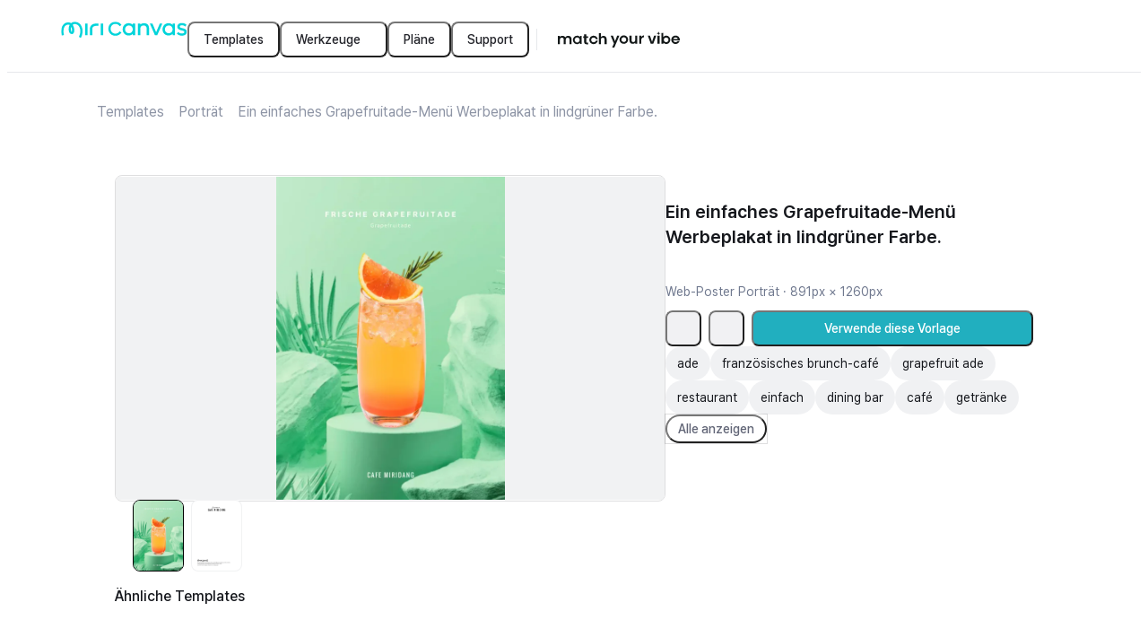

--- FILE ---
content_type: text/html; charset=utf-8
request_url: https://www.miricanvas.com/de/templates/web_post_ver_poster/16zgs
body_size: 21664
content:
<!DOCTYPE html><html lang="de" data-f="Html-df32"><head data-f="Head-80b0"><meta charSet="UTF-8" data-f="meta-4970"/><title data-f="title-e618">Ein einfaches Grapefruitade-Menü Werbeplakat in lindgrüner Farbe. - MiriCanvas</title><meta name="description" content="Finde bei MiriCanvas eine einzigartige, unverwechselbare Designvorlage, die genau zu deinem Projekt passt." data-f="meta-7164"/><meta property="fb:app_id" content="561547997625169" data-f="meta-2845"/><meta name="naver-site-verification" content="6d109d74d6dbeaaf50d0d735b77d3b0477d90898" data-f="meta-245f"/><meta name="google-site-verification" content="nwbI3Y2xmf9ighkhObFEMgbQFiykpcVtBLeyanUNzEk" data-f="meta-f19b"/><meta name="facebook-domain-verification" content="o779dvl35rxbwipnag9ggd5w723h9q" data-f="meta-300b"/><meta name="p:domain_verify" content="6f9874cfe3c5e88c6fea55b2bc27f8c5" data-f="meta-7c69"/><meta property="og:site_name" content="MiriCanvas" data-f="meta-bf63"/><meta property="og:type" content="website" data-f="meta-2d1c"/><meta property="og:title" content="Ein einfaches Grapefruitade-Menü Werbeplakat in lindgrüner Farbe. - MiriCanvas" data-f="meta-a27b"/><meta property="og:description" content="Finde bei MiriCanvas eine einzigartige, unverwechselbare Designvorlage, die genau zu deinem Projekt passt." data-f="meta-f8be"/><meta property="og:image" content="https://file.miricanvas.com/template_thumb/2025/03/04/22/20/kd48iayqrpaa34xy/thumb.webp?size=400" data-f="meta-ee93"/><meta property="og:image:width" content="400" data-f="meta-237c"/><meta property="og:image:height" content="565.6565656565657" data-f="meta-647d"/><meta property="og:image:secure_url" content="https://file.miricanvas.com/template_thumb/2025/03/04/22/20/kd48iayqrpaa34xy/thumb.webp?size=400" data-f="meta-13f7"/><meta name="twitter:image" content="https://file.miricanvas.com/template_thumb/2025/03/04/22/20/kd48iayqrpaa34xy/thumb.webp?size=400" data-f="meta-6b1e"/><meta name="twitter:card" content="summary_large_image" data-f="meta-efe1"/><meta name="twitter:site" content="@miricanvas" data-f="meta-06eb"/><meta name="twitter:title" content="Ein einfaches Grapefruitade-Menü Werbeplakat in lindgrüner Farbe. - MiriCanvas" data-f="meta-20f3"/><meta name="twitter:description" content="Finde bei MiriCanvas eine einzigartige, unverwechselbare Designvorlage, die genau zu deinem Projekt passt." data-f="meta-2d79"/><meta name="twitter:creator" content="@miricanvas" data-f="meta-55af"/><meta name="robots" content="noindex, nofollow" data-f="meta-f581"/><meta name="viewport" content="width=device-width, initial-scale=1, minimum-scale=1, maximum-scale=10, user-scalable=yes, viewport-fit=cover, interactive-widget=resizes-content" data-f="meta-35f6"/><meta name="next-head-count" content="24"/><style data-f="style-02f2">@layer miricanvas-web-base, miricanvas-ds-base;</style><link rel="preconnect" href="https://resource.miricanvas.com/" data-f="link-ca83"/><link rel="preconnect" href="https://file.miricanvas.com/" data-f="link-adda"/><link rel="preconnect" href="https://api.miricanvas.com/" data-f="link-65f7"/><link rel="preload" as="style" href="https://resource.miricanvas.com/font/pretendard-std/pretendardvariable-std-dynamic-subset.css" data-f="link-fb1e"/><link rel="stylesheet" type="text/css" href="https://resource.miricanvas.com/font/pretendard-std/pretendardvariable-std-dynamic-subset.css" data-f="link-a2a4"/><link rel="apple-touch-icon" sizes="57x57" href="https://resource.miricanvas.com/2_0/image/favicon/apple-touch-icon-57x57.png" data-f="link-0ecd"/><link rel="apple-touch-icon" sizes="60x60" href="https://resource.miricanvas.com/2_0/image/favicon/apple-touch-icon-60x60.png" data-f="link-f5fd"/><link rel="apple-touch-icon" sizes="72x72" href="https://resource.miricanvas.com/2_0/image/favicon/apple-touch-icon-72x72.png" data-f="link-ec60"/><link rel="apple-touch-icon" sizes="76x76" href="https://resource.miricanvas.com/2_0/image/favicon/apple-touch-icon-76x76.png" data-f="link-4873"/><link rel="apple-touch-icon" sizes="114x114" href="https://resource.miricanvas.com/2_0/image/favicon/apple-touch-icon-114x114.png" data-f="link-c40e"/><link rel="apple-touch-icon" sizes="120x120" href="https://resource.miricanvas.com/2_0/image/favicon/apple-touch-icon-120x120.png" data-f="link-46e2"/><link rel="apple-touch-icon" sizes="144x144" href="https://resource.miricanvas.com/2_0/image/favicon/apple-touch-icon-144x144.png" data-f="link-d41b"/><link rel="apple-touch-icon" sizes="152x152" href="https://resource.miricanvas.com/2_0/image/favicon/apple-touch-icon-152x152.png" data-f="link-984e"/><link rel="apple-touch-icon" sizes="180x180" href="https://resource.miricanvas.com/2_0/image/favicon/apple-touch-icon-180x180.png" data-f="link-4bc7"/><link rel="icon" type="image/png" sizes="16x16" href="https://resource.miricanvas.com/2_0/image/favicon/favicon-16x16.png" data-f="link-3fde"/><link rel="icon" type="image/png" sizes="32x32" href="https://resource.miricanvas.com/2_0/image/favicon/favicon-32x32.png" data-f="link-6c2d"/><link rel="icon" type="image/png" sizes="192x192" href="https://resource.miricanvas.com/2_0/image/favicon/android-chrome-192x192.png" data-f="link-20fe"/><noscript data-n-css=""></noscript><script defer="" nomodule="" src="https://www.miricanvas.com/homepage/26.113/_next/static/chunks/polyfills-42372ed130431b0a.js"></script><script id="i18n-execute-script-homepage" src="https://resource.miricanvas.com/locales/production/de/homepage.js?version=26011818&amp;appName=homepage" data-f="Script-0991" defer="" data-nscript="beforeInteractive"></script><script id="i18n-execute-script-shared" src="https://resource.miricanvas.com/locales/production/de/shared.js?version=26011818&amp;appName=homepage" data-f="Script-0991" defer="" data-nscript="beforeInteractive"></script><script defer="" src="https://www.miricanvas.com/homepage/26.113/_next/static/chunks/69229.40cb06b78cf13d08.js"></script><script defer="" src="https://www.miricanvas.com/homepage/26.113/_next/static/chunks/85315.7b4ae55d6111bcf1.js"></script><script src="https://www.miricanvas.com/homepage/26.113/_next/static/chunks/webpack-47cdb6346834c475.js" defer=""></script><script src="https://www.miricanvas.com/homepage/26.113/_next/static/chunks/framework-a39c2c7e78c94887.js" defer=""></script><script src="https://www.miricanvas.com/homepage/26.113/_next/static/chunks/main-7d84489c20b89ceb.js" defer=""></script><script src="https://www.miricanvas.com/homepage/26.113/_next/static/chunks/pages/_app-9cb6a67ffb0d2619.js" defer=""></script><script src="https://www.miricanvas.com/homepage/26.113/_next/static/chunks/75528dae-aca2bc6bab3bc8a1.js" defer=""></script><script src="https://www.miricanvas.com/homepage/26.113/_next/static/chunks/5c6a4aaa-c76995f2655df014.js" defer=""></script><script src="https://www.miricanvas.com/homepage/26.113/_next/static/chunks/45402-6a653656c657c564.js" defer=""></script><script src="https://www.miricanvas.com/homepage/26.113/_next/static/chunks/86981-e77a2ae715a2ccab.js" defer=""></script><script src="https://www.miricanvas.com/homepage/26.113/_next/static/chunks/11223-d721009df67b1da7.js" defer=""></script><script src="https://www.miricanvas.com/homepage/26.113/_next/static/chunks/22546-f3b89735fd287056.js" defer=""></script><script src="https://www.miricanvas.com/homepage/26.113/_next/static/chunks/85976-a5a5805fec83363b.js" defer=""></script><script src="https://www.miricanvas.com/homepage/26.113/_next/static/chunks/41905-eb8aa0679a998964.js" defer=""></script><script src="https://www.miricanvas.com/homepage/26.113/_next/static/chunks/18121-81d4f86fad52d715.js" defer=""></script><script src="https://www.miricanvas.com/homepage/26.113/_next/static/chunks/89680-c66ed91bfdba6145.js" defer=""></script><script src="https://www.miricanvas.com/homepage/26.113/_next/static/chunks/79625-a014c27e299832ab.js" defer=""></script><script src="https://www.miricanvas.com/homepage/26.113/_next/static/chunks/72597-fdebb03bf5e3224b.js" defer=""></script><script src="https://www.miricanvas.com/homepage/26.113/_next/static/chunks/64019-638c1bedb9766c03.js" defer=""></script><script src="https://www.miricanvas.com/homepage/26.113/_next/static/chunks/90126-c0439a03128eca8d.js" defer=""></script><script src="https://www.miricanvas.com/homepage/26.113/_next/static/chunks/49386-a16c6e432bad4758.js" defer=""></script><script src="https://www.miricanvas.com/homepage/26.113/_next/static/chunks/20180-ddfc9fccc8f3b693.js" defer=""></script><script src="https://www.miricanvas.com/homepage/26.113/_next/static/chunks/48099-045eb39556d9d5fc.js" defer=""></script><script src="https://www.miricanvas.com/homepage/26.113/_next/static/chunks/24973-18bb8fa35b7476dc.js" defer=""></script><script src="https://www.miricanvas.com/homepage/26.113/_next/static/chunks/25141-d9cdc3a2e89cc355.js" defer=""></script><script src="https://www.miricanvas.com/homepage/26.113/_next/static/chunks/1478-09a9490e9e4aaf66.js" defer=""></script><script src="https://www.miricanvas.com/homepage/26.113/_next/static/chunks/17171-6ce2825a088a1c56.js" defer=""></script><script src="https://www.miricanvas.com/homepage/26.113/_next/static/chunks/2696-486a1ec9f9d80628.js" defer=""></script><script src="https://www.miricanvas.com/homepage/26.113/_next/static/chunks/83358-c20a719939e91d08.js" defer=""></script><script src="https://www.miricanvas.com/homepage/26.113/_next/static/chunks/7201-3f3dc15fba5ec3a7.js" defer=""></script><script src="https://www.miricanvas.com/homepage/26.113/_next/static/chunks/56334-5a0f9f1e8d0ef91b.js" defer=""></script><script src="https://www.miricanvas.com/homepage/26.113/_next/static/chunks/53960-cc00b0d1a67f7cae.js" defer=""></script><script src="https://www.miricanvas.com/homepage/26.113/_next/static/chunks/46002-8c5ae82a5d8c41ea.js" defer=""></script><script src="https://www.miricanvas.com/homepage/26.113/_next/static/chunks/pages/%5Blang%5D/templates/%5BtemplateType%5D/%5BtemplateId%5D-5df90b7c064194e7.js" defer=""></script><script src="https://www.miricanvas.com/homepage/26.113/_next/static/Zkz_YcbWjPtcpeGEwlmaJ/_buildManifest.js" defer=""></script><script src="https://www.miricanvas.com/homepage/26.113/_next/static/Zkz_YcbWjPtcpeGEwlmaJ/_ssgManifest.js" defer=""></script><style data-styled="" data-styled-version="6.1.19">.daoyPl{display:inline-flex;justify-content:center;align-items:center;flex-shrink:0;height:20px;padding:2px 8px;gap:4px;border-width:1px;border-style:solid;border-radius:4px;font:600 0.75rem/1rem Pretendard Variable,Figtree,IBM Plex Sans JP,Pretendard JP Variable,Pretendard Std Variable;outline-width:2px;outline-style:solid;border-color:#23242a00;color:#f1f2f3;background-color:#23242a;border-radius:999px;outline-width:0;}/*!sc*/
data-styled.g1[id="sc-80ee1dde-1"]{content:"daoyPl,"}/*!sc*/
.fvkuXN{min-width:20px;}/*!sc*/
.jliweU{min-width:16px;}/*!sc*/
data-styled.g2[id="sc-1e405a78-0"]{content:"fvkuXN,jliweU,"}/*!sc*/
.gJCocG{cursor:pointer;width:40px;min-height:40px;position:relative;box-sizing:border-box;border-radius:8px;padding:8px 16px;display:inline-flex;justify-content:center;align-items:center;column-gap:6px;font:500 0.875rem/1.25rem Pretendard Variable,Figtree,IBM Plex Sans JP,Pretendard JP Variable,Pretendard Std Variable;text-align:center;overflow:hidden;outline-style:solid;outline-width:1px;background-color:#23242a00;outline-color:#23242a00;color:#23242a;text-decoration:none;}/*!sc*/
@media (pointer:fine){.gJCocG:not([aria-disabled='true']):not([data-loading='true']):hover{background-color:#23242a00;outline-color:#23242a00;color:#23242a;}}/*!sc*/
.gJCocG::after{position:absolute;top:0;left:0;content:'';width:100%;height:100%;opacity:0;}/*!sc*/
@media (prefers-reduced-motion:reduce){.gJCocG::after{transition:none;}}/*!sc*/
@media (prefers-reduced-motion:no-preference){.gJCocG::after{transition:background-color 100ms;}}/*!sc*/
@media (pointer:fine){.gJCocG:hover::after{background-color:#23242a0d;opacity:1;}}/*!sc*/
.gJCocG:active::after{background-color:#23242a26;opacity:1;}/*!sc*/
.gJCocG[aria-disabled='true']::after,.gJCocG[data-loading='true']::after{opacity:0;}/*!sc*/
.bbsZzG{cursor:pointer;min-height:40px;position:relative;box-sizing:border-box;border-radius:8px;padding:8px 16px;display:inline-flex;justify-content:center;align-items:center;column-gap:6px;font:500 0.875rem/1.25rem Pretendard Variable,Figtree,IBM Plex Sans JP,Pretendard JP Variable,Pretendard Std Variable;text-align:center;overflow:hidden;outline-style:solid;outline-width:1px;background-color:#23242a00;outline-color:#23242a00;color:#23242a;text-decoration:none;}/*!sc*/
@media (pointer:fine){.bbsZzG:not([aria-disabled='true']):not([data-loading='true']):hover{background-color:#23242a00;outline-color:#23242a00;color:#23242a;}}/*!sc*/
.bbsZzG::after{position:absolute;top:0;left:0;content:'';width:100%;height:100%;opacity:0;}/*!sc*/
@media (prefers-reduced-motion:reduce){.bbsZzG::after{transition:none;}}/*!sc*/
@media (prefers-reduced-motion:no-preference){.bbsZzG::after{transition:background-color 100ms;}}/*!sc*/
@media (pointer:fine){.bbsZzG:hover::after{background-color:#23242a0d;opacity:1;}}/*!sc*/
.bbsZzG:active::after{background-color:#23242a26;opacity:1;}/*!sc*/
.bbsZzG[aria-disabled='true']::after,.bbsZzG[data-loading='true']::after{opacity:0;}/*!sc*/
.imTnHX{cursor:pointer;width:32px;min-height:32px;position:relative;box-sizing:border-box;border-radius:999px;padding:4px 12px;display:inline-flex;justify-content:center;align-items:center;column-gap:6px;font:500 0.875rem/1.25rem Pretendard Variable,Figtree,IBM Plex Sans JP,Pretendard JP Variable,Pretendard Std Variable;text-align:center;overflow:hidden;outline-style:solid;outline-width:1px;background-color:#ffffff;outline-color:#23242a00;color:#000000cc;text-decoration:none;}/*!sc*/
@media (pointer:fine){.imTnHX:not([aria-disabled='true']):not([data-loading='true']):hover{background-color:#ffffff;outline-color:#23242a00;color:#000000cc;}}/*!sc*/
.imTnHX::after{position:absolute;top:0;left:0;content:'';width:100%;height:100%;opacity:0;}/*!sc*/
@media (prefers-reduced-motion:reduce){.imTnHX::after{transition:none;}}/*!sc*/
@media (prefers-reduced-motion:no-preference){.imTnHX::after{transition:background-color 100ms;}}/*!sc*/
@media (pointer:fine){.imTnHX:hover::after{background-color:#ffffff26;opacity:1;}}/*!sc*/
.imTnHX:active::after{background-color:#ffffff66;opacity:1;}/*!sc*/
.imTnHX[aria-disabled='true']::after,.imTnHX[data-loading='true']::after{opacity:0;}/*!sc*/
.hEqAHu{cursor:pointer;width:40px;min-height:40px;position:relative;box-sizing:border-box;border-radius:8px;padding:8px 16px;display:inline-flex;justify-content:center;align-items:center;column-gap:6px;font:500 0.875rem/1.25rem Pretendard Variable,Figtree,IBM Plex Sans JP,Pretendard JP Variable,Pretendard Std Variable;text-align:center;overflow:hidden;outline-style:solid;outline-width:1px;background-color:rgba(115, 120, 140, 0.1);outline-color:#23242a00;color:#626677;text-decoration:none;}/*!sc*/
@media (pointer:fine){.hEqAHu:not([aria-disabled='true']):not([data-loading='true']):hover{background-color:rgba(115, 120, 140, 0.1);outline-color:#23242a00;color:#626677;}}/*!sc*/
.hEqAHu::after{position:absolute;top:0;left:0;content:'';width:100%;height:100%;opacity:0;}/*!sc*/
@media (prefers-reduced-motion:reduce){.hEqAHu::after{transition:none;}}/*!sc*/
@media (prefers-reduced-motion:no-preference){.hEqAHu::after{transition:background-color 100ms;}}/*!sc*/
@media (pointer:fine){.hEqAHu:hover::after{background-color:#23242a0d;opacity:1;}}/*!sc*/
.hEqAHu:active::after{background-color:#23242a26;opacity:1;}/*!sc*/
.hEqAHu[aria-disabled='true']::after,.hEqAHu[data-loading='true']::after{opacity:0;}/*!sc*/
.btIUyK{cursor:pointer;min-height:40px;width:100%;position:relative;box-sizing:border-box;border-radius:8px;padding:8px 16px;display:inline-flex;justify-content:center;align-items:center;column-gap:6px;font:500 0.875rem/1.25rem Pretendard Variable,Figtree,IBM Plex Sans JP,Pretendard JP Variable,Pretendard Std Variable;text-align:center;overflow:hidden;outline-style:solid;outline-width:1px;background-color:#21AFBF;outline-color:#23242a00;color:#fff;text-decoration:none;}/*!sc*/
@media (pointer:fine){.btIUyK:not([aria-disabled='true']):not([data-loading='true']):hover{background-color:#21AFBF;outline-color:#23242a00;color:#fff;}}/*!sc*/
.btIUyK::after{position:absolute;top:0;left:0;content:'';width:100%;height:100%;opacity:0;}/*!sc*/
@media (prefers-reduced-motion:reduce){.btIUyK::after{transition:none;}}/*!sc*/
@media (prefers-reduced-motion:no-preference){.btIUyK::after{transition:background-color 100ms;}}/*!sc*/
@media (pointer:fine){.btIUyK:hover::after{background-color:#ffffff26;opacity:1;}}/*!sc*/
.btIUyK:active::after{background-color:#ffffff66;opacity:1;}/*!sc*/
.btIUyK[aria-disabled='true']::after,.btIUyK[data-loading='true']::after{opacity:0;}/*!sc*/
.gZCqWO{cursor:pointer;min-height:32px;position:relative;box-sizing:border-box;border-radius:999px;padding:4px 12px;display:inline-flex;justify-content:center;align-items:center;column-gap:6px;font:500 0.875rem/1.25rem Pretendard Variable,Figtree,IBM Plex Sans JP,Pretendard JP Variable,Pretendard Std Variable;text-align:center;overflow:hidden;outline-style:solid;outline-width:1px;background-color:#23242a00;outline-color:#23242a26;color:#626677;text-decoration:none;}/*!sc*/
@media (pointer:fine){.gZCqWO:not([aria-disabled='true']):not([data-loading='true']):hover{background-color:#23242a00;outline-color:#23242a26;color:#626677;}}/*!sc*/
.gZCqWO::after{position:absolute;top:0;left:0;content:'';width:100%;height:100%;opacity:0;}/*!sc*/
@media (prefers-reduced-motion:reduce){.gZCqWO::after{transition:none;}}/*!sc*/
@media (prefers-reduced-motion:no-preference){.gZCqWO::after{transition:background-color 100ms;}}/*!sc*/
@media (pointer:fine){.gZCqWO:hover::after{background-color:#23242a0d;opacity:1;}}/*!sc*/
.gZCqWO:active::after{background-color:#23242a26;opacity:1;}/*!sc*/
.gZCqWO[aria-disabled='true']::after,.gZCqWO[data-loading='true']::after{opacity:0;}/*!sc*/
data-styled.g3[id="sc-c406f275-0"]{content:"gJCocG,bbsZzG,imTnHX,hEqAHu,btIUyK,gZCqWO,"}/*!sc*/
.igsjyI{display:flex;align-items:center;flex-wrap:nowrap;}/*!sc*/
.gYnzZ{display:flex;flex-wrap:nowrap;gap:2px;width:100%;}/*!sc*/
data-styled.g4[id="sc-8ce90ab7-0"]{content:"igsjyI,gYnzZ,"}/*!sc*/
.fMbuqI{max-width:calc(100% - 40px);position:fixed;top:20px;left:20px;display:flex;justify-content:center;align-items:center;flex-direction:column-reverse;gap:10px;list-style:none;}/*!sc*/
data-styled.g6[id="sc-6e0b62d8-0"]{content:"fMbuqI,"}/*!sc*/
.eZqiFv{max-width:calc(100% - 40px);width:max-content;position:fixed;top:20px;left:50%;transform:translateX(-50%);display:flex;justify-content:center;align-items:center;flex-direction:column-reverse;gap:10px;list-style:none;}/*!sc*/
data-styled.g7[id="sc-6e0b62d8-1"]{content:"eZqiFv,"}/*!sc*/
.gHAybN{max-width:calc(100% - 40px);position:fixed;top:20px;right:20px;display:flex;justify-content:center;align-items:center;flex-direction:column-reverse;gap:10px;list-style:none;}/*!sc*/
data-styled.g8[id="sc-6e0b62d8-2"]{content:"gHAybN,"}/*!sc*/
.EhiCy{max-width:calc(100% - 40px);position:fixed;bottom:20px;left:20px;display:flex;justify-content:center;align-items:center;flex-direction:column;gap:10px;list-style:none;}/*!sc*/
data-styled.g9[id="sc-6e0b62d8-3"]{content:"EhiCy,"}/*!sc*/
.gzrcYf{max-width:calc(100% - 40px);width:max-content;position:fixed;bottom:20px;left:50%;transform:translateX(-50%);display:flex;justify-content:center;align-items:center;flex-direction:column;gap:10px;list-style:none;}/*!sc*/
data-styled.g10[id="sc-6e0b62d8-4"]{content:"gzrcYf,"}/*!sc*/
.cKzodz{max-width:calc(100% - 40px);position:fixed;bottom:20px;right:20px;display:flex;justify-content:center;align-items:center;flex-direction:column;gap:10px;list-style:none;}/*!sc*/
data-styled.g11[id="sc-6e0b62d8-5"]{content:"cKzodz,"}/*!sc*/
body{user-select:none;-webkit-user-select:none;-webkit-touch-callout:none;-webkit-tap-highlight-color:rgba(0,0,0,0);}/*!sc*/
#__next,#root{height:100%;height:100dvh;isolation:isolate;z-index:0;background-color:#fff;color:#16181d;}/*!sc*/
#portal_container{position:fixed;top:0;left:0;z-index:1;}/*!sc*/
#__mds_tooltip_container_{position:absolute;z-index:2;}/*!sc*/
#__mds_snackbar_container_{position:absolute;z-index:3;}/*!sc*/
#__mds_snackbar_container_ [data-position-y='top']{top:84px;}/*!sc*/
#__mds_snackbar_container_ [data-position-y='bottom']{bottom:40px;}/*!sc*/
#__photo_extra_edit_container_{position:absolute;top:0;left:0;}/*!sc*/
#__onboarding_tooltip_container_{position:absolute;z-index:1;}/*!sc*/
@layer miricanvas-ds-base{body{margin:0;padding:0;}:not([data-no-reset='true'],[data-no-reset='true'] *):where( a,blockquote,button,dd,dl,dt,fieldset,figure,form,h1,h2,h3,h4,h5,h6,header,iframe,input,legend,li,menu,nav,ol,p,pre,select,section,table,td,textarea,th,ul ){margin:0;padding:0;}:not([data-no-reset='true'],[data-no-reset='true'] *):where(h1,h2,h3,h4,h5,h6){font-size:100%;font-weight:normal;}:not([data-no-reset='true'],[data-no-reset='true'] *):where(ul){list-style:none;}:not([data-no-reset='true'],[data-no-reset='true'] *):where(button){background:none;color:inherit;border:none;padding:0;font:inherit;cursor:pointer;outline:inherit;}:not([data-no-reset='true'],[data-no-reset='true'] *):where(input,textarea,select,a){margin:0;font-family:inherit;color:inherit;-webkit-tap-highlight-color:rgba(0,0,0,0);}:not([data-no-reset='true'],[data-no-reset='true'] *):where(input,textarea,select,a):visited{color:inherit;}:not(html):not([data-no-reset='true'],[data-no-reset='true'] *),:not(html):not([data-no-reset='true'],[data-no-reset='true'] *)::before,:not(html):not([data-no-reset='true'],[data-no-reset='true'] *)::after{box-sizing:inherit;}html{box-sizing:border-box;}:not([data-no-reset='true'],[data-no-reset='true'] *):where(img,video){height:auto;}:not([data-no-reset='true'],[data-no-reset='true'] *):where(iframe){border:0;}:not([data-no-reset='true'],[data-no-reset='true'] *):where(table){border-collapse:collapse;border-spacing:0;}:not([data-no-reset='true'],[data-no-reset='true'] *):where(td,th){padding:0;}body{-webkit-font-smoothing:antialiased;-moz-osx-font-smoothing:grayscale;font-smooth:never;}}/*!sc*/
.reactgrid-content .rg-pane .rg-cell{color:#16181d!important;border-color:#5a65773d!important;justify-content:center;font:400 0.875rem/1.42 Pretendard Variable,Figtree,IBM Plex Sans JP,Pretendard JP Variable,Pretendard Std Variable;}/*!sc*/
.reactgrid-content .rg-pane .rg-cell.rg-header-cell{background-color:#5a657617!important;font:400 0.75rem/1.35 Pretendard Variable,Figtree,IBM Plex Sans JP,Pretendard JP Variable,Pretendard Std Variable;}/*!sc*/
.reactgrid-content .rg-pane .rg-cell[class~="rg-text-cell"][class~="valid"][class~="invalid-cell"]{border-color:#E54A1A!important;border-left:1px solid #E54A1A!important;border-top:1px solid #E54A1A!important;}/*!sc*/
.reactgrid-content .rg-pane .rg-cell-focus,.reactgrid-content .rg-pane .rg-cell-highlight{border-color:#26C7D9!important;}/*!sc*/
.reactgrid-content .rg-pane .rg-touch-fill-handle{width:8px;height:8px;padding:1px;}/*!sc*/
.reactgrid-content .rg-pane .rg-touch-fill-handle .rg-fill-handle{width:100%;height:100%;background-color:#26C7D9!important;border-radius:4px;}/*!sc*/
.reactgrid-content .rg-pane .rg-partial-area.rg-partial-area-selected-range{border-color:#26C7D9!important;background-color:rgba(33, 175, 191, 0.1)!important;}/*!sc*/
.reactgrid-content .rg-celleditor{border-color:#26C7D9;padding:2px 4px;}/*!sc*/
.reactgrid-content .rg-celleditor input{border:none;font:400 0.875rem/1.42 Pretendard Variable,Figtree,IBM Plex Sans JP,Pretendard JP Variable,Pretendard Std Variable;text-align:center;}/*!sc*/
iframe#launcher{display:none!important;}/*!sc*/
:root{--sat:env(safe-area-inset-top);--sar:env(safe-area-inset-right);--sab:env(safe-area-inset-bottom);--sal:env(safe-area-inset-left);}/*!sc*/
data-styled.g13[id="sc-global-bKvasq1"]{content:"sc-global-bKvasq1,"}/*!sc*/
.EkFOr{display:block;white-space:normal;overflow-wrap:break-word;overflow:hidden;text-overflow:ellipsis;white-space:nowrap;}/*!sc*/
data-styled.g45[id="sc-865225a6-0"]{content:"EkFOr,"}/*!sc*/
.jctbEd{width:0px;height:100%;padding:0 8px 0 8px;}/*!sc*/
data-styled.g82[id="sc-dcafccf6-0"]{content:"jctbEd,"}/*!sc*/
.hRgBbS{width:0px;height:100%;border-right-style:solid;border-right-width:1px;border-right-color:#5a657726;}/*!sc*/
data-styled.g83[id="sc-dcafccf6-1"]{content:"hRgBbS,"}/*!sc*/
.hyQpxG{width:fit-content;display:flex;flex-direction:column;justify-content:center;align-items:flex-start;text-decoration:none;}/*!sc*/
data-styled.g190[id="sc-a37f85a7-0"]{content:"hyQpxG,"}/*!sc*/
.deheeD{display:none;}/*!sc*/
@media only screen and (min-width:0px) and (max-width:499px){.deheeD{display:inherit;}}/*!sc*/
.hCNOxL{display:none;}/*!sc*/
@media only screen and (min-width:500px) and (max-width:1279px){.hCNOxL{display:inherit;}}/*!sc*/
.igXHTo{display:none;}/*!sc*/
@media only screen and (min-width:1280px) and (max-width:9999px){.igXHTo{display:inherit;}}/*!sc*/
.dehdHC{display:none;}/*!sc*/
@media only screen and (min-width:0px) and (max-width:768px){.dehdHC{display:inherit;}}/*!sc*/
.bLTXJe{display:none;}/*!sc*/
@media only screen and (min-width:768px) and (max-width:9999px){.bLTXJe{display:inherit;}}/*!sc*/
data-styled.g192[id="sc-1f5afada-0"]{content:"deheeD,hCNOxL,igXHTo,dehdHC,bLTXJe,"}/*!sc*/
.gpmDwY{display:flex;}/*!sc*/
data-styled.g200[id="sc-5f275168-0"]{content:"gpmDwY,"}/*!sc*/
.jEJNnJ{display:flex;}/*!sc*/
data-styled.g202[id="sc-29860aad-0"]{content:"jEJNnJ,"}/*!sc*/
.jLKnfn.jLKnfn{overflow:visible;}/*!sc*/
.jLKnfn::after{border-radius:10px;}/*!sc*/
data-styled.g204[id="sc-a81715a1-0"]{content:"jLKnfn,"}/*!sc*/
.cxLbpM{height:40px;padding:12px 0px;gap:10px;}/*!sc*/
data-styled.g239[id="sc-7f20bef5-0"]{content:"cxLbpM,"}/*!sc*/
.bPazDZ{width:100%;}/*!sc*/
data-styled.g241[id="sc-9d7dfdb0-0"]{content:"bPazDZ,"}/*!sc*/
.eVXRBm{z-index:2;position:sticky;top:0;left:0;display:flex;justify-content:center;align-items:center;width:100%;height:72px;padding:0 60px;border-bottom:1px solid #5a657726;background:#fff;}/*!sc*/
@media screen and (min-width:768px){.eVXRBm{padding:0 60px;}}/*!sc*/
@media screen and (min-width:500px) and (max-width:767px){.eVXRBm{padding:0 20px;}}/*!sc*/
@media screen and (max-width:499px){.eVXRBm{padding:0 20px;height:64px;}}/*!sc*/
data-styled.g242[id="sc-9d7dfdb0-1"]{content:"eVXRBm,"}/*!sc*/
.eumKFa{display:flex;gap:12px;justify-content:space-between;align-items:center;flex:1 0 0;}/*!sc*/
@media screen and (max-width:767px){.eumKFa{gap:0;}}/*!sc*/
data-styled.g243[id="sc-9d7dfdb0-2"]{content:"eumKFa,"}/*!sc*/
.jrhlIk{display:flex;align-items:center;gap:28px;}/*!sc*/
data-styled.g244[id="sc-9d7dfdb0-3"]{content:"jrhlIk,"}/*!sc*/
.jUYlSX{display:flex;align-items:flex-start;gap:12px;flex-grow:1;justify-content:flex-end;}/*!sc*/
@media (min-width:1280px){.jUYlSX{gap:24px;}}/*!sc*/
@media screen and (max-width:499px){.jUYlSX{gap:8px;}}/*!sc*/
data-styled.g245[id="sc-9d7dfdb0-4"]{content:"jUYlSX,"}/*!sc*/
.cVBWrD{display:flex;align-items:center;}/*!sc*/
data-styled.g246[id="sc-9d7dfdb0-5"]{content:"cVBWrD,"}/*!sc*/
.hPhdQT{width:168px;height:40px;display:flex;align-items:center;justify-content:center;cursor:pointer;}/*!sc*/
data-styled.g254[id="sc-af2a56f0-0"]{content:"hPhdQT,"}/*!sc*/
.eYMqSw{display:flex;gap:2px;}/*!sc*/
data-styled.g255[id="sc-18f1b5d-0"]{content:"eYMqSw,"}/*!sc*/
.fJRgNQ{height:24px;}/*!sc*/
data-styled.g256[id="sc-18f1b5d-1"]{content:"fJRgNQ,"}/*!sc*/
.cTAZRY{overflow:hidden;position:relative;text-align:center;justify-content:center;height:100%;}/*!sc*/
data-styled.g419[id="sc-a0031188-0"]{content:"cTAZRY,"}/*!sc*/
.bzAvpY{display:flex;flex:1;transition:all 0.2s ease-in-out;transform:0;height:100%;}/*!sc*/
.bzAvpY::-webkit-scrollbar{display:none;}/*!sc*/
data-styled.g420[id="sc-a0031188-1"]{content:"bzAvpY,"}/*!sc*/
.iYvtMX{pointer-events:auto;flex-shrink:0;width:100%;height:auto;display:flex;justify-content:center;align-items:center;flex-direction:column;}/*!sc*/
data-styled.g421[id="sc-a0031188-2"]{content:"iYvtMX,"}/*!sc*/
.joJxyO{--gray_01:#5a657617;--gray_02:#5a657726;width:100%;height:120px;border-radius:8px;background:linear-gradient( -45deg,var(--gray_01),var(--gray_01),var(--gray_01),var(--gray_02),var(--gray_01),var(--gray_01) ) left center/1000% 100%;animation:csKtFO 3s ease-in-out infinite;display:block;}/*!sc*/
data-styled.g503[id="sc-97b75433-0"]{content:"joJxyO,"}/*!sc*/
.jpLvOv{display:flex;flex-direction:column;height:inherit;row-gap:8px;}/*!sc*/
data-styled.g504[id="sc-d677b6ff-0"]{content:"jpLvOv,"}/*!sc*/
.jXEjzy{display:inline-flex;flex-direction:row;align-items:center;justify-content:flex-start;width:100%;}/*!sc*/
.jXEjzy>:not(:last-child){margin-right:8px;}/*!sc*/
data-styled.g517[id="sc-a87245a4-0"]{content:"jXEjzy,"}/*!sc*/
.knZPwu{box-sizing:border-box;position:relative;overscroll-behavior:auto;overflow-x:auto;max-width:none;max-height:none;}/*!sc*/
.knZPwu::-webkit-scrollbar{display:none;width:0;height:0;}/*!sc*/
.knZPwu::-webkit-scrollbar-thumb{border:4px solid transparent;border-radius:999px;background:#5a657726;background-clip:content-box;}/*!sc*/
data-styled.g518[id="sc-8ad8d3e6-0"]{content:"knZPwu,"}/*!sc*/
.bkJVzT{position:relative;}/*!sc*/
data-styled.g519[id="sc-147345e2-0"]{content:"bkJVzT,"}/*!sc*/
.fRVZuE{height:80px;display:flex;padding-left:0px;}/*!sc*/
.fRVZuE>:not(:last-child){margin-right:8px;}/*!sc*/
.bsPwCN{height:32px;display:flex;padding-left:0px;}/*!sc*/
.bsPwCN>:not(:last-child){margin-right:8px;}/*!sc*/
data-styled.g520[id="sc-147345e2-1"]{content:"fRVZuE,bsPwCN,"}/*!sc*/
.izYdoS{width:auto;word-break:keep-all;display:inline-flex;align-items:center;justify-content:center;height:32px;padding:2px 12px;background-color:#5a657617;border:1px solid #ffffff00;border-width:1px;border-radius:999px;color:#16181d;font:400 0.875rem/1.42 Pretendard Variable,Figtree,IBM Plex Sans JP,Pretendard JP Variable,Pretendard Std Variable;cursor:pointer;overflow:hidden;}/*!sc*/
@media (prefers-reduced-motion:reduce){.izYdoS{transition:none;}}/*!sc*/
@media (prefers-reduced-motion:no-preference){.izYdoS{transition:all 0ms ease-in-out;}}/*!sc*/
@media (pointer:fine){.izYdoS:not([disabled]):hover{background-color:mix( #5a657617,0.05)/hsl #5a657617;}}/*!sc*/
.izYdoS:not([disabled]):active{background-color:mix( #5a657617,0.1)/hsl #5a657617;}/*!sc*/
data-styled.g523[id="sc-a8fdb28b-0"]{content:"izYdoS,"}/*!sc*/
.efYATT{line-height:32px;}/*!sc*/
data-styled.g524[id="sc-a8fdb28b-1"]{content:"efYATT,"}/*!sc*/
.hhJhzp{max-width:100%;}/*!sc*/
data-styled.g526[id="sc-317ae99b-0"]{content:"hhJhzp,"}/*!sc*/
.dIMwJA{flex-shrink:0;}/*!sc*/
data-styled.g527[id="sc-317ae99b-1"]{content:"dIMwJA,"}/*!sc*/
.hhQUXc{display:flex;align-items:flex-start;align-content:flex-start;gap:8px;align-self:stretch;flex-wrap:wrap;}/*!sc*/
data-styled.g528[id="sc-317ae99b-2"]{content:"hhQUXc,"}/*!sc*/
.ikDJzH{overflow:hidden;border-radius:8px;border-width:1px;border-style:solid;border-color:#23242a26;}/*!sc*/
@media screen and (max-width:767px){.ikDJzH{border-radius:0px;border-top:none;border-left:none;border-right:none;}}/*!sc*/
data-styled.g534[id="sc-43b8d993-0"]{content:"ikDJzH,"}/*!sc*/
.klSDNj{background-color:#f1f2f3;}/*!sc*/
data-styled.g535[id="sc-43b8d993-1"]{content:"klSDNj,"}/*!sc*/
.kLosrM{width:100%;max-width:100%;height:100%;margin:auto;display:flex;flex-direction:column;justify-content:space-between;gap:24px;}/*!sc*/
data-styled.g536[id="sc-43b8d993-2"]{content:"kLosrM,"}/*!sc*/
.gHwEGB{box-shadow:0 2px 8px 0 #62667726;}/*!sc*/
data-styled.g537[id="sc-43b8d993-3"]{content:"gHwEGB,"}/*!sc*/
.hRknBd{position:absolute;top:50%;transform:translateY(-50%);opacity:0;pointer-events:none;transition:opacity 0.2s ease;}/*!sc*/
data-styled.g538[id="sc-43b8d993-4"]{content:"hRknBd,"}/*!sc*/
.fjEOiV{left:8px;}/*!sc*/
data-styled.g539[id="sc-43b8d993-5"]{content:"fjEOiV,"}/*!sc*/
.dhYGFR{right:8px;}/*!sc*/
data-styled.g540[id="sc-43b8d993-6"]{content:"dhYGFR,"}/*!sc*/
.kcxdHC{position:absolute;left:8px;bottom:8px;opacity:0;pointer-events:none;transition:opacity 0.2s ease;}/*!sc*/
@media screen and (max-width:767px){.kcxdHC{opacity:1;}}/*!sc*/
data-styled.g541[id="sc-43b8d993-7"]{content:"kcxdHC,"}/*!sc*/
.frrDPP{width:100%;position:relative;}/*!sc*/
.frrDPP:hover .sc-43b8d993-4{opacity:1;pointer-events:auto;}/*!sc*/
@media screen and (max-width:767px){.frrDPP:hover .sc-43b8d993-4{opacity:0;}}/*!sc*/
.frrDPP:hover .sc-43b8d993-7{opacity:1;pointer-events:auto;}/*!sc*/
data-styled.g543[id="sc-43b8d993-9"]{content:"frrDPP,"}/*!sc*/
.joJgmk{width:100%;padding:0 20px;}/*!sc*/
data-styled.g544[id="sc-43b8d993-10"]{content:"joJgmk,"}/*!sc*/
.hTQepg{display:flex;flex-shrink:0;justify-content:center;align-items:center;list-style-type:none;min-width:40px;background-color:#f1f2f3;overflow:hidden;border-radius:8px;border-width:1px;border-style:solid;border-color:black;}/*!sc*/
.hTQepg:hover{border-color:black;cursor:pointer;}/*!sc*/
.geZFGx{display:flex;flex-shrink:0;justify-content:center;align-items:center;list-style-type:none;min-width:40px;background-color:#f1f2f3;overflow:hidden;border-radius:8px;border-width:1px;border-style:solid;border-color:transparent;}/*!sc*/
.geZFGx:hover{border-color:#23242a26;cursor:pointer;}/*!sc*/
data-styled.g545[id="sc-43b8d993-11"]{content:"hTQepg,geZFGx,"}/*!sc*/
.hoDmMh{max-width:100%;max-height:360px;width:auto;height:auto;object-fit:contain;}/*!sc*/
data-styled.g546[id="sc-43b8d993-12"]{content:"hoDmMh,"}/*!sc*/
.fBHZGi{height:100%;}/*!sc*/
data-styled.g547[id="sc-43b8d993-13"]{content:"fBHZGi,"}/*!sc*/
.fA-DFpa{width:100%;display:flex;align-items:flex-start;align-content:flex-start;gap:20px;align-self:stretch;flex-wrap:wrap;}/*!sc*/
data-styled.g777[id="sc-3c1b11d5-0"]{content:"fA-DFpa,"}/*!sc*/
.ivxuWE{display:flex;flex-direction:column;align-items:flex-start;gap:12px;width:100%;align-self:stretch;}/*!sc*/
@media screen and (max-width:767px){.ivxuWE{padding:0 20px 20px;}}/*!sc*/
data-styled.g862[id="sc-88e32860-0"]{content:"ivxuWE,"}/*!sc*/
.eevuR{color:#16181d;font:500 1rem/1.53 Pretendard Variable,Figtree,IBM Plex Sans JP,Pretendard JP Variable,Pretendard Std Variable;}/*!sc*/
data-styled.g863[id="sc-88e32860-1"]{content:"eevuR,"}/*!sc*/
.kpjpoX{display:flex;flex-direction:column;gap:24px;width:100%;}/*!sc*/
@media screen and (min-width:768px){.kpjpoX{flex-direction:row;}}/*!sc*/
data-styled.g890[id="sc-55a9970e-0"]{content:"kpjpoX,"}/*!sc*/
.gFsvLy{display:flex;flex-direction:column;align-items:start;gap:24px;width:100%;}/*!sc*/
@media screen and (max-width:767px){.gFsvLy{padding:0 20px;}}/*!sc*/
@media screen and (min-width:768px){.gFsvLy{width:40%;}}/*!sc*/
data-styled.g891[id="sc-55a9970e-1"]{content:"gFsvLy,"}/*!sc*/
.inQnjh{width:100%;display:flex;flex-direction:row;justify-content:center;align-items:center;}/*!sc*/
@media screen and (min-width:768px){.inQnjh{max-width:616px;width:60%;}}/*!sc*/
data-styled.g892[id="sc-55a9970e-2"]{content:"inQnjh,"}/*!sc*/
.fRvsez{display:flex;flex-direction:column;gap:8px;}/*!sc*/
data-styled.g893[id="sc-55a9970e-3"]{content:"fRvsez,"}/*!sc*/
.dQPLnp{color:#16181d;font:600 1.25rem/1.75rem Pretendard Variable,Figtree,IBM Plex Sans JP,Pretendard JP Variable,Pretendard Std Variable;user-select:none;}/*!sc*/
data-styled.g894[id="sc-55a9970e-4"]{content:"dQPLnp,"}/*!sc*/
.jSIOkM{color:#70798f;font:400 0.875rem/1.42 Pretendard Variable,Figtree,IBM Plex Sans JP,Pretendard JP Variable,Pretendard Std Variable;user-select:none;}/*!sc*/
data-styled.g895[id="sc-55a9970e-5"]{content:"jSIOkM,"}/*!sc*/
.gtDBcO{width:100%;height:100%;display:flex;}/*!sc*/
@media screen and (max-width:767px){.gtDBcO{height:fit-content;}}/*!sc*/
data-styled.g896[id="sc-55a9970e-6"]{content:"gtDBcO,"}/*!sc*/
.hwfPKz{display:flex;align-items:center;justify-content:left;gap:8px;}/*!sc*/
data-styled.g897[id="sc-55a9970e-7"]{content:"hwfPKz,"}/*!sc*/
.dAwlhn{display:flex;flex-direction:column;gap:32px;height:100%;max-width:1024px;width:100%;}/*!sc*/
@media screen and (min-width:768px){.dAwlhn{padding:32px;}}/*!sc*/
data-styled.g898[id="sc-8b657222-0"]{content:"dAwlhn,"}/*!sc*/
.kRDpdW{position:absolute;padding-bottom:env(safe-area-inset-bottom);right:24px;bottom:24px;display:flex;flex-direction:column;gap:12px;}/*!sc*/
data-styled.g916[id="sc-b73f61e2-0"]{content:"kRDpdW,"}/*!sc*/
.cXiDye{display:flex;flex-direction:column;height:100%;}/*!sc*/
data-styled.g917[id="sc-3cb5f067-0"]{content:"cXiDye,"}/*!sc*/
.bIanHv{overflow:hidden;height:100dvh;}/*!sc*/
data-styled.g918[id="sc-3cb5f067-1"]{content:"bIanHv,"}/*!sc*/
.gseKTq{overflow-y:auto;height:100%;}/*!sc*/
data-styled.g919[id="sc-3cb5f067-2"]{content:"gseKTq,"}/*!sc*/
.eDfDev{position:relative;}/*!sc*/
data-styled.g920[id="sc-3cb5f067-3"]{content:"eDfDev,"}/*!sc*/
.hgbYAr{flex:1;}/*!sc*/
data-styled.g921[id="sc-3cb5f067-4"]{content:"hgbYAr,"}/*!sc*/
.jWXkUs{min-width:16px;display:flex;}/*!sc*/
@media screen and (max-width:767px){.jWXkUs{min-width:10px;}}/*!sc*/
data-styled.g1294[id="sc-37cd7838-0"]{content:"jWXkUs,"}/*!sc*/
.fLXupH{display:flex;flex-direction:row;align-items:center;white-space:nowrap;overflow:hidden;text-overflow:ellipsis;gap:6px;height:100%;min-height:32px;}/*!sc*/
@media screen and (min-width:768px){.fLXupH{gap:8px;}}/*!sc*/
data-styled.g1295[id="sc-37cd7838-1"]{content:"fLXupH,"}/*!sc*/
.hvkmCp{display:flex;flex-direction:row;align-items:center;gap:6px;}/*!sc*/
@media screen and (min-width:768px){.hvkmCp{gap:8px;}}/*!sc*/
.cAFURo{display:flex;flex-direction:row;align-items:center;gap:6px;white-space:nowrap;overflow:hidden;text-overflow:ellipsis;}/*!sc*/
@media screen and (min-width:768px){.cAFURo{gap:8px;}}/*!sc*/
data-styled.g1296[id="sc-37cd7838-2"]{content:"hvkmCp,cAFURo,"}/*!sc*/
.lcGJKa{flex-shrink:0;}/*!sc*/
data-styled.g1297[id="sc-37cd7838-3"]{content:"lcGJKa,"}/*!sc*/
.cmxphm{color:#8d94a5;font:400 1rem/1.53 Pretendard Variable,Figtree,IBM Plex Sans JP,Pretendard JP Variable,Pretendard Std Variable;text-decoration:none;user-select:none;width:max-content;}/*!sc*/
@media screen and (min-width:768px){.cmxphm{font:400 1rem/1.53 Pretendard Variable,Figtree,IBM Plex Sans JP,Pretendard JP Variable,Pretendard Std Variable;}}/*!sc*/
@media screen and (max-width:767px){.cmxphm{font:400 0.875rem/1.42 Pretendard Variable,Figtree,IBM Plex Sans JP,Pretendard JP Variable,Pretendard Std Variable;}}/*!sc*/
data-styled.g1298[id="sc-37cd7838-4"]{content:"cmxphm,"}/*!sc*/
.cHqCpm{white-space:nowrap;overflow:hidden;text-overflow:ellipsis;color:#8d94a5;font:400 1rem/1.53 Pretendard Variable,Figtree,IBM Plex Sans JP,Pretendard JP Variable,Pretendard Std Variable;user-select:none;width:max-content;}/*!sc*/
@media screen and (min-width:768px){.cHqCpm{font:400 1rem/1.53 Pretendard Variable,Figtree,IBM Plex Sans JP,Pretendard JP Variable,Pretendard Std Variable;}}/*!sc*/
@media screen and (max-width:767px){.cHqCpm{font:400 0.875rem/1.42 Pretendard Variable,Figtree,IBM Plex Sans JP,Pretendard JP Variable,Pretendard Std Variable;}}/*!sc*/
data-styled.g1299[id="sc-37cd7838-5"]{content:"cHqCpm,"}/*!sc*/
.idVOgV{display:flex;justify-content:space-between;align-items:center;gap:8px;padding:20px 20px 8px 20px;min-width:0;}/*!sc*/
@media screen and (min-width:768px){.idVOgV{padding:12px 60px 6px 60px;}}/*!sc*/
data-styled.g1495[id="sc-c64bf56c-0"]{content:"idVOgV,"}/*!sc*/
.TZXiE{display:flex;justify-content:center;align-items:center;}/*!sc*/
data-styled.g1497[id="sc-5203b16d-1"]{content:"TZXiE,"}/*!sc*/
@keyframes csKtFO{0%{background-position:0% 100%;}100%{background-position:100% 0%;}}/*!sc*/
data-styled.g1498[id="sc-keyframes-csKtFO"]{content:"csKtFO,"}/*!sc*/
</style></head><body style="overflow-x:hidden" data-f="body-bc47"><div id="__next"><div data-f="Container-a877" class="sc-3cb5f067-1 bIanHv"><div data-f="ScrollContainer-8428" class="sc-3cb5f067-2 gseKTq"><div data-f="ScrollContentsWrapper-7bba" class="sc-3cb5f067-3 eDfDev"><header data-f="HeaderContainer-fd7c" class="sc-9d7dfdb0-1 eVXRBm"><div data-f="HeaderItemWrapper-b160" class="sc-9d7dfdb0-2 eumKFa"><div data-f="HeaderLeftItems-6cc4" class="sc-9d7dfdb0-3 jrhlIk"><div data-f="HamburgerLogoWrapper-5a16" class="sc-9d7dfdb0-5 cVBWrD"><div from="0" to="499" data-f="CssMediaComponent-ffc7" class="sc-1f5afada-0 deheeD"><button data-name="mds_Button" tabindex="0" color="neutral" shape="square" aria-label="Open aside menu" data-f="Button-bee1-StyledButton-c678" class="sc-c406f275-0 gJCocG"><i style="width:20px;height:20px" data-f="i-67c6"></i></button></div><div from="500" to="1279" data-f="CssMediaComponent-ffc7" class="sc-1f5afada-0 hCNOxL"><button data-name="mds_Button" tabindex="0" color="neutral" shape="square" aria-label="Open aside menu" data-f="Button-8cde-StyledButton-c678" class="sc-c406f275-0 gJCocG"><i style="width:20px;height:20px" data-f="i-67c6"></i></button></div><div data-f="LargeLogoWrapper-566b" class="sc-7f20bef5-0 cxLbpM"><a aria-label="Go to main page" data-f="a-33a0" href="https://www.miricanvas.com/de"><svg xmlns="http://www.w3.org/2000/svg" width="141" height="19" viewBox="0 0 141 19" fill="none" data-f="svg-8699"><g clip-path="url(#clip0_5362_1886)" data-f="g-9193"><path d="M60.7215 15.869C56.2282 15.869 52.8242 12.514 52.8242 8.0629C52.8242 3.61182 56.216 0.256836 60.7215 0.256836C63.3943 0.256836 65.8534 1.52449 67.2994 3.64723L67.4533 3.87326L65.3346 5.1872L65.1985 4.97479C64.2168 3.492 62.5869 2.641 60.7256 2.641C57.6593 2.641 55.3459 4.97207 55.3459 8.0629C55.3459 11.1537 57.6606 13.4848 60.7256 13.4848C62.5869 13.4848 64.2168 12.6352 65.1985 11.151L65.3346 10.94L67.4533 12.2526L67.2994 12.4799C65.8534 14.5959 63.3943 15.869 60.7215 15.869Z" fill="#00D4DA" data-f="path-1f2c"></path><path d="M80.0655 3.74008C78.9843 2.49829 77.3654 1.84473 75.3516 1.84473C71.6072 1.84473 68.7832 4.79668 68.7832 8.71265C68.7832 12.6286 71.6072 15.5806 75.3516 15.5806C77.3599 15.5806 78.9843 14.927 80.0655 13.6852V15.281H82.6443V2.14428H80.0655V3.74008ZM75.7505 13.078C73.2765 13.078 71.4097 11.2017 71.4097 8.71265C71.4097 6.22364 73.2765 4.34735 75.7505 4.34735C78.2246 4.34735 80.0655 6.22364 80.0655 8.71265C80.0655 11.2017 78.211 13.078 75.7505 13.078V13.078Z" fill="#00D4DA" data-f="path-a1f1"></path><path d="M92.7856 1.84473C90.9883 1.84473 89.4116 2.42205 88.4285 3.43644V2.14428H85.8496V15.281H88.4285V7.94063C88.4285 5.76206 89.8677 4.34735 92.0953 4.34735C94.218 4.34735 95.5891 5.73755 95.5891 7.88752V15.2783H98.1667V7.21762C98.1599 4.00423 96.0004 1.84473 92.7856 1.84473Z" fill="#00D4DA" data-f="path-2dc4"></path><path d="M106.085 11.9379L101.946 2.14258H99.002L104.772 15.2807H107.323L113.093 2.14258H110.226L106.085 11.9379Z" fill="#00D4DA" data-f="path-df0a"></path><path d="M124.497 3.73871C123.417 2.49829 121.793 1.84473 119.783 1.84473C116.039 1.84473 113.215 4.79668 113.215 8.71265C113.215 12.6286 116.039 15.5806 119.783 15.5806C121.793 15.5806 123.417 14.9257 124.497 13.6852V15.281H127.076V2.14428H124.497V3.73871ZM124.497 8.71265C124.497 11.2017 122.643 13.078 120.182 13.078C117.722 13.078 115.843 11.2017 115.843 8.71265C115.843 6.22364 117.708 4.34735 120.182 4.34735C122.656 4.34735 124.497 6.22364 124.497 8.71265V8.71265Z" fill="#00D4DA" data-f="path-18f6"></path><path d="M135.463 7.42693C133.829 7.04159 132.41 6.708 132.41 5.59557C132.41 4.56348 133.687 4.09781 134.952 4.09781C136.21 4.0875 137.422 4.57041 138.329 5.44307L138.509 5.616L140.006 3.64439L139.855 3.50823C138.925 2.6654 137.314 1.65918 134.921 1.65918C132.334 1.65918 129.71 2.91458 129.71 5.71948C129.71 8.6619 132.4 9.33453 134.563 9.87509C136.107 10.2441 137.565 10.5927 137.565 11.7078C137.565 12.6922 136.467 13.3281 134.768 13.3281C133.227 13.3281 131.884 12.7835 130.882 11.7582L130.705 11.5757L129.199 13.5215L129.335 13.6576C130.756 15.0192 132.692 15.7654 134.782 15.7654C138.067 15.7654 140.275 14.0525 140.275 11.5008C140.291 8.57067 137.614 7.93344 135.463 7.42693Z" fill="#00D4DA" data-f="path-d191"></path><path d="M29.6158 2.13184H26.8926V15.2904H29.6158V2.13184Z" fill="#00D4DA" data-f="path-5370"></path><path d="M47.0552 2.13184H44.332V15.2904H47.0552V2.13184Z" fill="#00D4DA" data-f="path-d0b8"></path><path d="M16.7732 0.373906C16.3616 0.291655 15.9429 0.250152 15.5232 0.25C13.9572 0.251079 12.443 0.811179 11.2533 1.82946C10.6349 1.4215 9.93999 1.14355 9.21085 1.0125C8.84495 0.946866 8.47422 0.911794 8.1025 0.907652H8.02761C5.06749 0.907652 2.32522 2.81389 1.20326 5.64466C0.152098 8.29979 0.0145779 11.5159 0.783884 15.4782L0.798859 15.5585L3.24974 15.0833L3.23477 15.003C2.55397 11.4751 2.64247 8.7927 3.52615 6.56103C4.26278 4.69836 6.11319 3.39802 8.08071 3.39802C8.3136 3.40043 8.54588 3.4223 8.77513 3.46338C9.0933 3.52122 9.39999 3.6302 9.68332 3.78608C9.17471 4.71331 8.83449 5.72336 8.67846 6.76935C8.46767 8.13275 8.5297 9.52444 8.86091 10.8637C9.01886 11.4996 9.31432 12.4254 10.0414 13.1267C10.5818 13.6519 11.3031 13.9497 12.0566 13.9586C12.4658 13.9605 12.8691 13.8609 13.2303 13.6686C14.0963 13.2002 14.6055 12.2838 14.743 10.9454C14.9261 8.95775 14.6213 6.95548 13.8553 5.11228C13.6297 4.58048 13.352 4.07238 13.0261 3.59545C13.7473 3.04339 14.6299 2.74345 15.5382 2.74173C15.7882 2.7416 16.0377 2.76577 16.283 2.8139C18.1893 3.19378 19.7551 4.45599 20.6878 6.36496C22.1433 9.34278 21.8955 13.3432 20.0288 17.0658L19.992 17.138L22.2169 18.2545L22.2536 18.1823C24.4676 13.7707 24.7181 8.94383 22.9249 5.27159C21.6436 2.6505 19.4583 0.910378 16.7732 0.373906ZM11.128 7.15469C11.1969 6.70913 11.3091 6.27136 11.4629 5.84755C12.1442 7.36309 12.4192 9.02989 12.2608 10.684C12.1982 11.2926 12.0539 11.4601 12.0511 11.4682C11.9425 11.4561 11.8409 11.4082 11.7625 11.3321C11.5596 11.136 11.403 10.7956 11.2696 10.2591C11.0163 9.24405 10.9681 8.18862 11.128 7.15469V7.15469Z" fill="#00D4DA" data-f="path-e870"></path><path d="M38.005 2.30567C37.1458 2.44183 36.0361 2.67058 35.0843 3.23973C34.0304 3.87151 33.4504 4.42705 32.9602 5.28213C32.2971 6.45447 32.2971 7.69081 32.3039 8.78826V15.2981H34.9209V8.86451C34.9209 7.83922 34.9713 7.1734 35.2927 6.59472C35.9517 5.41013 37.3487 5.05747 38.4938 4.88319C39.2668 4.77978 40.0464 4.73426 40.8262 4.74703H41.8147V2.13275H40.8616C39.9063 2.11586 38.9512 2.17368 38.005 2.30567V2.30567Z" fill="#00D4DA" data-f="path-6eb8"></path></g><defs data-f="defs-c7e5"><clipPath id="clip0_5362_1886" data-f="clipPath-2d91"><rect width="140" height="18.0058" fill="white" transform="translate(0.291016 0.25)" data-f="rect-327b"></rect></clipPath></defs></svg></a></div></div><div from="1280" to="9999" data-f="CssMediaComponent-ffc7" class="sc-1f5afada-0 igXHTo"><div data-f="StyledDiv-6e75" class="sc-8ce90ab7-0 igsjyI"><div data-f="GNBButtonsContainer-c827" class="sc-18f1b5d-0 eYMqSw"><a href="https://www.miricanvas.com/de/templates?from=gnb" data-f="HeaderA-5433" class="sc-a37f85a7-0 hyQpxG"><button data-name="mds_Button" tabindex="0" color="neutral" shape="square" data-f="Button-5fcb-StyledButton-c678" class="sc-c406f275-0 bbsZzG"><span class="sc-865225a6-0 EkFOr span-typography" data-f="StyledSpan-5816">Templates</span></button></a><div aria-expanded="false" aria-haspopup="true" data-f="Wrapper-9f25" class="sc-29860aad-0 jEJNnJ"><div data-f="Wrapper-d2d3" class="sc-5f275168-0 gpmDwY"><button data-name="mds_Button" tabindex="0" color="neutral" shape="square" aria-haspopup="menu" id="RECOMMENDATION_ANCHOR" style="padding:8px 12px 8px 16px" class="sc-c406f275-0 bbsZzG sc-a81715a1-0 jLKnfn" data-f="Button-5fcb-StyledButton-c678"><span class="sc-865225a6-0 EkFOr span-typography" data-f="StyledSpan-5816">Werkzeuge</span><i style="width:16px;height:16px" data-f="i-67c6"></i></button></div></div><a href="https://www.miricanvas.com/de/pricing?from=gnb" data-f="HeaderA-110f" class="sc-a37f85a7-0 hyQpxG"><button data-name="mds_Button" tabindex="0" color="neutral" shape="square" data-f="Button-5fcb-StyledButton-c678" class="sc-c406f275-0 bbsZzG"><span class="sc-865225a6-0 EkFOr span-typography" data-f="StyledSpan-5816">Pläne</span></button></a><a href="https://miricanvas.com/s/1682?from=gnb" data-f="HeaderA-110f" class="sc-a37f85a7-0 hyQpxG"><button data-name="mds_Button" tabindex="0" color="neutral" shape="square" data-f="Button-5fcb-StyledButton-c678" class="sc-c406f275-0 bbsZzG"><span class="sc-865225a6-0 EkFOr span-typography" data-f="StyledSpan-5816">Support</span></button></a></div><div data-f="DividerVerticalWrapper-573d" class="sc-18f1b5d-1 fJRgNQ"><div data-f="DividerVerticalWrapper-57cf" class="sc-dcafccf6-0 jctbEd"><div data-f="DividerVerticalLine-76ce" class="sc-dcafccf6-1 hRgBbS"></div></div></div><a href="https://www.miricanvas.com/match-your-vibe" target="_blank" rel="noopener noreferrer" data-f="MYVLogoWrapper-fe1d" class="sc-af2a56f0-0 hPhdQT"><svg xmlns="http://www.w3.org/2000/svg" width="136" height="18" viewBox="0 0 136 18" fill="none" data-f="svg-926d"><path d="M93.0952 13.011V13.777H90.7501V4.64335H93.0952V6.06097C93.3964 5.57729 93.7905 5.19826 94.2767 4.92388C94.7629 4.6495 95.3179 4.51143 95.9435 4.51143V6.58423C95.8943 6.58159 95.8452 6.57719 95.7951 6.57719C94.3044 6.57719 93.0952 7.76617 93.0952 9.23393V13.011ZM33.6691 7.25347V5.37766H31.627V3.14305H29.3042V5.37766H28.2174V7.25347H29.3042V11.6084C29.3042 13.4789 30.2756 14.4137 32.2195 14.4137H33.6691V12.4895H32.5984C32.2472 12.4895 31.997 12.4218 31.8495 12.2855C31.7011 12.1501 31.627 11.9294 31.627 11.6251V7.25435L33.6691 7.25347ZM133.434 10.8635H135.737C135.091 12.7006 133.318 14.0206 131.231 14.0206C128.597 14.0206 126.462 11.9197 126.462 9.32802C126.462 6.73637 128.597 4.63543 131.231 4.63543C133.865 4.63543 136 6.73637 136 9.32802C136 9.59185 135.977 9.8504 135.934 10.1028H128.649C128.986 11.1915 130.015 11.9848 131.232 11.9848C132.142 11.9848 132.946 11.5415 133.435 10.8626L133.434 10.8635ZM128.649 8.55325H133.814C133.477 7.46453 132.448 6.67129 131.231 6.67129C130.014 6.67129 128.987 7.46365 128.649 8.55325ZM39.8787 12.1475C38.3879 12.1475 37.1787 10.9576 37.1787 9.49072C37.1787 8.02384 38.387 6.83398 39.8787 6.83398C41.0959 6.83398 42.1237 7.62634 42.4615 8.71595H44.5814C44.2061 6.49365 42.2443 4.79812 39.8787 4.79812C37.2449 4.79812 35.1098 6.89906 35.1098 9.49072C35.1098 12.0824 37.2449 14.1833 39.8787 14.1833C42.2434 14.1833 44.2061 12.4887 44.5814 10.2664H42.4615C42.1246 11.3551 41.0959 12.1475 39.8787 12.1475ZM26.5694 5.00039H24.7721V6.35382C23.8829 5.29939 22.7818 4.77174 21.4698 4.77174C20.1578 4.77174 19.0461 5.23168 18.1345 6.14979C17.2229 7.06879 16.7671 8.17246 16.7671 9.46082C16.7671 10.7492 17.2202 11.8581 18.1255 12.7877C19.0309 13.7172 20.1212 14.1824 21.3948 14.1824C22.6683 14.1824 23.7935 13.6495 24.7712 12.5845V13.8896H26.5685L26.5694 5.00039ZM19.5582 11.5574C19.013 10.991 18.7395 10.3218 18.7395 9.55052C18.7395 8.77927 19.0076 8.1109 19.5439 7.54368C20.0801 6.97733 20.737 6.69328 21.5145 6.69328C22.292 6.69328 22.948 6.96766 23.4852 7.51642C24.0214 8.06518 24.2895 8.74585 24.2895 9.55755C24.2895 10.3693 24.0169 11.0473 23.4718 11.5917C22.9266 12.136 22.276 12.4078 21.5217 12.4078C20.7674 12.4078 20.1033 12.1246 19.5582 11.5574ZM11.5272 4.91773C10.8569 4.91773 10.234 5.0769 9.65843 5.39613C9.08287 5.71536 8.64495 6.13836 8.34287 6.66602C8.03007 6.10582 7.58857 5.67403 7.01927 5.37151C6.44908 5.06899 5.80113 4.91773 5.07543 4.91773C4.50613 4.91773 3.98331 5.02765 3.50874 5.24751C3.03418 5.46736 2.64541 5.76988 2.34423 6.15419V5.04964H0V14.1833H2.34601V9.19171C2.34601 8.47762 2.5328 7.93062 2.90727 7.55159C3.28174 7.17256 3.79205 6.98261 4.44 6.98261C5.08795 6.98261 5.57949 7.17256 5.9477 7.55159C6.31681 7.93062 6.50092 8.47762 6.50092 9.19171V14.1833H8.84693V9.19171C8.84693 8.47762 9.03372 7.93062 9.40819 7.55159C9.78176 7.17256 10.2876 6.98261 10.9248 6.98261C11.5621 6.98261 12.0643 7.17256 12.4325 7.55159C12.8007 7.93062 12.9857 8.47762 12.9857 9.19171V14.1833H15.3309V8.825C15.3309 7.5938 14.9814 6.63524 14.2834 5.94841C13.5854 5.26158 12.6667 4.91773 11.5272 4.91773ZM50.8491 5.0171C50.2449 5.0171 49.6962 5.12879 49.202 5.35128C48.7077 5.57465 48.3127 5.88157 48.016 6.27291V2.11413H45.7102V14.1833H48.016V9.19259C48.016 8.47499 48.2001 7.92359 48.5674 7.53664C48.9356 7.15058 49.437 6.95798 50.0742 6.95798C50.7114 6.95798 51.194 7.15146 51.556 7.53664C51.918 7.92271 52.0994 8.47411 52.0994 9.19259V14.1833H54.4052V8.88304C54.4052 8.06781 54.2541 7.36955 53.9521 6.78738C53.65 6.20608 53.2299 5.76549 52.6919 5.46648C52.1539 5.16748 51.539 5.01798 50.8473 5.01798L50.8491 5.0171ZM66.1737 4.69171L63.7857 11.0033L61.4307 4.69171H58.8452L62.5014 13.4991L60.5254 18.0009H62.9795L68.6287 4.69259H66.1746L66.1737 4.69171ZM86.1984 4.69171V9.66572C86.1984 10.3833 86.0169 10.9356 85.655 11.3217C85.2921 11.7077 84.7925 11.9003 84.1562 11.9003C83.5199 11.9003 83.0364 11.7077 82.6735 11.3217C82.3116 10.9356 82.1301 10.3833 82.1301 9.66572V4.69171H79.8244V9.99199C79.8244 10.7967 79.9808 11.4896 80.2936 12.0709C80.6064 12.6531 81.0371 13.0928 81.5859 13.3918C82.1346 13.6908 82.7665 13.8403 83.4797 13.8403C84.04 13.8403 84.5584 13.7286 85.0356 13.5062C85.5138 13.2837 85.9008 12.9759 86.1966 12.5845V13.726H88.5185V4.69171H86.1966H86.1984ZM102.712 4.69171H100.241L103.601 13.7269H106.401L109.777 4.69171H107.323L105.017 11.6233L102.712 4.69171ZM111.087 4.69171V13.7269H113.392V4.69171H111.087ZM112.24 0C111.932 1.64188 111.684 1.88724 110.014 2.18976C111.683 2.49228 111.932 2.73676 112.24 4.37952C112.547 2.73764 112.795 2.49228 114.465 2.18976C112.796 1.88724 112.547 1.64276 112.24 0ZM78.3131 9.14423C78.3131 11.7385 76.1762 13.8412 73.5397 13.8412C70.9032 13.8412 68.7664 11.7385 68.7664 9.14423C68.7664 6.54993 70.9032 4.44723 73.5397 4.44723C76.1762 4.44723 78.3131 6.54993 78.3131 9.14423ZM76.228 9.1539C76.228 7.6923 75.0242 6.50772 73.5388 6.50772C72.0535 6.50772 70.8496 7.6923 70.8496 9.1539C70.8496 10.6155 72.0535 11.8001 73.5388 11.8001C75.0242 11.8001 76.228 10.6155 76.228 9.1539ZM117.629 1.65771H115.506V13.7304H117.629V12.3779C118.533 13.4727 119.611 14.0197 120.861 14.0197C122.112 14.0197 123.179 13.5633 124.062 12.6514C124.945 11.7394 125.386 10.6445 125.386 9.3676C125.386 8.09068 124.953 6.99844 124.085 6.09175C123.217 5.18507 122.151 4.73129 120.885 4.73129C119.618 4.73129 118.532 5.23608 117.628 6.24477L117.629 1.65771ZM118.925 11.2487C118.422 10.7377 118.171 10.1125 118.171 9.37463C118.171 8.6368 118.421 8.02384 118.918 7.53752C119.416 7.0512 120.035 6.8076 120.776 6.8076C121.517 6.8076 122.134 7.06703 122.627 7.58677C123.121 8.10651 123.368 8.71507 123.368 9.41157C123.368 10.1081 123.115 10.7166 122.609 11.2364C122.102 11.7561 121.487 12.0155 120.764 12.0155C120.041 12.0155 119.427 11.7596 118.925 11.2487Z" fill="#141919" data-f="path-4b22"></path></svg></a></div></div></div><div data-f="HeaderChildrenItems-e5fa" class="sc-9d7dfdb0-0 bPazDZ"></div><div data-f="HeaderRightItems-0fe2" class="sc-9d7dfdb0-4 jUYlSX"></div></div></header><div data-f="Layout-1ca5" class="sc-3cb5f067-0 cXiDye"><main data-f="MainLayout-689c" class="sc-3cb5f067-4 hgbYAr"><section data-f="Container-846e" class="sc-5203b16d-0 enuYhJ"><div data-f="HeaderWrapper-c941" class="sc-c64bf56c-0 idVOgV"><ul data-f="TitleListWrapper-c9f6" class="sc-37cd7838-1 fLXupH"><li data-f="Li-9122" class="sc-37cd7838-2 hvkmCp"><a data-f="Title-8320" class="sc-37cd7838-4 cmxphm" href="https://www.miricanvas.com/templates">Templates</a><div data-f="IconWrapper-e6d6" class="sc-37cd7838-0 jWXkUs"><i style="width:16px;height:16px" data-f="i-67c6"></i></div></li><li data-f="Li-9122" class="sc-37cd7838-2 hvkmCp"><a data-f="Title-8320" class="sc-37cd7838-4 cmxphm" href="https://www.miricanvas.com/template/web_post_ver_poster">Porträt</a><div data-f="IconWrapper-e6d6" class="sc-37cd7838-0 jWXkUs"><i style="width:16px;height:16px" data-f="i-67c6"></i></div></li><li data-f="Li-1de1" class="sc-37cd7838-2 cAFURo"><span data-f="SpanTitle-3cf2" class="sc-37cd7838-5 cHqCpm">Ein einfaches Grapefruitade-Menü Werbeplakat in lindgrüner Farbe.</span></li></ul></div><div data-f="DetailWrapper-fe85" class="sc-5203b16d-1 TZXiE"><section data-f="Container-4cc3" class="sc-8b657222-0 dAwlhn"><article data-f="TemplateDetailWrapper-ccb3" class="sc-55a9970e-0 kpjpoX"><div data-f="ThumbnailSectionWrapper-9271" class="sc-55a9970e-2 inQnjh"><div data-f="ThumbnailViewByPropsWrapper-d9b8" class="sc-55a9970e-6 gtDBcO"><div width="100%" data-f="Container-9e52" class="sc-43b8d993-2 kLosrM"><div data-f="SlideWrapper-1120" class="sc-43b8d993-9 frrDPP"><section class="sc-a0031188-0 cTAZRY sc-43b8d993-0 ikDJzH" data-f="SlideContentsWrapper-c1e2"><div data-f="SlideContents-8a50" class="sc-a0031188-1 bzAvpY"><div data-f="ContentWrapper-db5b" class="sc-a0031188-2 iYvtMX"><div data-f="SlideImgWrapper-7149" class="sc-a0031188-2 sc-43b8d993-1 iYvtMX klSDNj"><img src="https://file.miricanvas.com/template_thumb/2025/03/04/22/20/kd48iayqrpaa34xy/thumb.webp?size=800" alt="Ein einfaches Grapefruitade-Menü Werbeplakat in lindgrüner Farbe." loading="lazy" height="360px" data-f="SlideImg-3a6d" class="sc-43b8d993-12 hoDmMh"/></div></div><div data-f="ContentWrapper-db5b" class="sc-a0031188-2 iYvtMX"><div data-f="SlideImgWrapper-7149" class="sc-a0031188-2 sc-43b8d993-1 iYvtMX klSDNj"><img src="https://file.miricanvas.com/template_thumb/2025/03/04/22/20/kwfgyxqkagyo6txk/thumb.webp?size=800" alt="Ein einfaches Grapefruitade-Menü Werbeplakat in lindgrüner Farbe." loading="lazy" height="360px" data-f="SlideImg-3a6d" class="sc-43b8d993-12 hoDmMh"/></div></div></div></section><div data-f="LeftSlideButtonWrapper-e652" class="sc-43b8d993-4 sc-43b8d993-5 hRknBd fjEOiV"><button data-name="mds_Button" tabindex="0" color="white" shape="round" class="sc-c406f275-0 imTnHX sc-43b8d993-3 gHwEGB" data-f="Button-4e29-StyledButton-c678"><i style="width:20px;height:20px" data-f="i-67c6"></i></button></div><div data-f="RightSlideButtonWrapper-fe52" class="sc-43b8d993-4 sc-43b8d993-6 hRknBd dhYGFR"><button data-name="mds_Button" tabindex="0" color="white" shape="round" class="sc-c406f275-0 imTnHX sc-43b8d993-3 gHwEGB" data-f="Button-4e29-StyledButton-c678"><i style="width:20px;height:20px" data-f="i-67c6"></i></button></div><div data-f="ThumbnailBadgeWrapper-e890" class="sc-43b8d993-7 kcxdHC"><span data-f="StyleSpan-a84e" class="sc-80ee1dde-1 daoyPl">1/2</span></div></div><section role="list" data-f="CarouselWrapper-bda5" class="sc-43b8d993-10 joJgmk"><div data-f="Carousel-fa12-Container-f6bc" class="sc-147345e2-0 bkJVzT"><div data-f="ScrollView-de96-ScrollDiv-3565" class="sc-8ad8d3e6-0 knZPwu"><div data-f="WrapperX-bd5f" class="sc-147345e2-1 fRVZuE"><li data-f="CarouselImageWrapper-958c" class="sc-43b8d993-11 hTQepg"><img src="https://file.miricanvas.com/template_thumb/2025/03/04/22/20/kd48iayqrpaa34xy/thumb.webp?size=800" alt="Ein einfaches Grapefruitade-Menü Werbeplakat in lindgrüner Farbe." loading="lazy" data-f="CarouselImg-d95d" class="sc-43b8d993-13 fBHZGi"/></li><li data-f="CarouselImageWrapper-958c" class="sc-43b8d993-11 geZFGx"><img src="https://file.miricanvas.com/template_thumb/2025/03/04/22/20/kwfgyxqkagyo6txk/thumb.webp?size=800" alt="Ein einfaches Grapefruitade-Menü Werbeplakat in lindgrüner Farbe." loading="lazy" data-f="CarouselImg-d95d" class="sc-43b8d993-13 fBHZGi"/></li></div></div></div></section></div></div></div><div data-f="TemplateInfoSection-d0da" class="sc-55a9970e-1 gFsvLy"><div data-f="DescriptionWrapper-7026" class="sc-55a9970e-3 fRvsez"><div data-f="BadgeWrapper-7026" class="sc-55a9970e-7 hwfPKz"></div><h1 data-f="Title-41b6" class="sc-55a9970e-4 dQPLnp">Ein einfaches Grapefruitade-Menü Werbeplakat in lindgrüner Farbe.</h1><h2 data-f="SubTitle-b60b" class="sc-55a9970e-5 jSIOkM">Web-Poster Porträt · 891px × 1260px</h2></div><div data-f="Container-3468" class="sc-a87245a4-0 jXEjzy"><button data-name="mds_Button" tabindex="0" color="neutralLight" shape="square" style="flex-shrink:0" data-f="Button-89fc-StyledButton-c678" class="sc-c406f275-0 hEqAHu"><i style="width:20px;height:20px" data-f="i-67c6"></i></button><button data-name="mds_Button" tabindex="0" color="neutralLight" shape="square" style="flex-shrink:0" data-f="Button-f258-StyledButton-c678" class="sc-c406f275-0 hEqAHu"><i style="width:20px;height:20px" data-f="i-67c6"></i></button><div width="100%" data-f="StyledDiv-6e75" class="sc-8ce90ab7-0 gYnzZ"><button data-name="mds_Button" tabindex="0" color="primary" shape="square" width="100%" data-f="Button-bdef-StyledButton-c678" class="sc-c406f275-0 btIUyK"><span class="sc-865225a6-0 EkFOr span-typography" data-f="StyledSpan-5816">Verwende diese Vorlage</span></button></div></div><div data-f="CarouselWrapper-c2f5" class="sc-317ae99b-0 hhJhzp"><div from="0" to="768" data-f="CssMediaComponent-ffc7" class="sc-1f5afada-0 dehdHC"><div data-f="Carousel-b7b9-Container-f6bc" class="sc-147345e2-0 bkJVzT"><div data-f="ScrollView-de96-ScrollDiv-3565" class="sc-8ad8d3e6-0 knZPwu"><div data-f="WrapperX-bd5f" class="sc-147345e2-1 bsPwCN"><div data-f="TextChipWrapper-fae1" class="sc-317ae99b-1 dIMwJA"><div data-f="StyledTextChip-7ff1" class="sc-a8fdb28b-0 izYdoS">ade<div data-f="TextContainer-f8f7" class="sc-a8fdb28b-1 efYATT"></div></div></div><div data-f="TextChipWrapper-fae1" class="sc-317ae99b-1 dIMwJA"><div data-f="StyledTextChip-7ff1" class="sc-a8fdb28b-0 izYdoS">französisches brunch-café<div data-f="TextContainer-f8f7" class="sc-a8fdb28b-1 efYATT"></div></div></div><div data-f="TextChipWrapper-fae1" class="sc-317ae99b-1 dIMwJA"><div data-f="StyledTextChip-7ff1" class="sc-a8fdb28b-0 izYdoS">grapefruit ade<div data-f="TextContainer-f8f7" class="sc-a8fdb28b-1 efYATT"></div></div></div><div data-f="TextChipWrapper-fae1" class="sc-317ae99b-1 dIMwJA"><div data-f="StyledTextChip-7ff1" class="sc-a8fdb28b-0 izYdoS">restaurant<div data-f="TextContainer-f8f7" class="sc-a8fdb28b-1 efYATT"></div></div></div><div data-f="TextChipWrapper-fae1" class="sc-317ae99b-1 dIMwJA"><div data-f="StyledTextChip-7ff1" class="sc-a8fdb28b-0 izYdoS">einfach<div data-f="TextContainer-f8f7" class="sc-a8fdb28b-1 efYATT"></div></div></div><div data-f="TextChipWrapper-fae1" class="sc-317ae99b-1 dIMwJA"><div data-f="StyledTextChip-7ff1" class="sc-a8fdb28b-0 izYdoS">dining bar<div data-f="TextContainer-f8f7" class="sc-a8fdb28b-1 efYATT"></div></div></div><div data-f="TextChipWrapper-fae1" class="sc-317ae99b-1 dIMwJA"><div data-f="StyledTextChip-7ff1" class="sc-a8fdb28b-0 izYdoS">café<div data-f="TextContainer-f8f7" class="sc-a8fdb28b-1 efYATT"></div></div></div><div data-f="TextChipWrapper-fae1" class="sc-317ae99b-1 dIMwJA"><div data-f="StyledTextChip-7ff1" class="sc-a8fdb28b-0 izYdoS">getränke<div data-f="TextContainer-f8f7" class="sc-a8fdb28b-1 efYATT"></div></div></div><div data-f="TextChipWrapper-fae1" class="sc-317ae99b-1 dIMwJA"><div data-f="StyledTextChip-7ff1" class="sc-a8fdb28b-0 izYdoS">orange<div data-f="TextContainer-f8f7" class="sc-a8fdb28b-1 efYATT"></div></div></div><div data-f="TextChipWrapper-fae1" class="sc-317ae99b-1 dIMwJA"><div data-f="StyledTextChip-7ff1" class="sc-a8fdb28b-0 izYdoS">mint<div data-f="TextContainer-f8f7" class="sc-a8fdb28b-1 efYATT"></div></div></div><div data-f="TextChipWrapper-fae1" class="sc-317ae99b-1 dIMwJA"><div data-f="StyledTextChip-7ff1" class="sc-a8fdb28b-0 izYdoS">modern<div data-f="TextContainer-f8f7" class="sc-a8fdb28b-1 efYATT"></div></div></div><div data-f="TextChipWrapper-fae1" class="sc-317ae99b-1 dIMwJA"><div data-f="StyledTextChip-7ff1" class="sc-a8fdb28b-0 izYdoS">menü<div data-f="TextContainer-f8f7" class="sc-a8fdb28b-1 efYATT"></div></div></div><div data-f="TextChipWrapper-fae1" class="sc-317ae99b-1 dIMwJA"><div data-f="StyledTextChip-7ff1" class="sc-a8fdb28b-0 izYdoS">grapefruit<div data-f="TextContainer-f8f7" class="sc-a8fdb28b-1 efYATT"></div></div></div><div data-f="TextChipWrapper-fae1" class="sc-317ae99b-1 dIMwJA"><div data-f="StyledTextChip-7ff1" class="sc-a8fdb28b-0 izYdoS">illustration<div data-f="TextContainer-f8f7" class="sc-a8fdb28b-1 efYATT"></div></div></div><div data-f="TextChipWrapper-fae1" class="sc-317ae99b-1 dIMwJA"><div data-f="StyledTextChip-7ff1" class="sc-a8fdb28b-0 izYdoS">erfrischend<div data-f="TextContainer-f8f7" class="sc-a8fdb28b-1 efYATT"></div></div></div><div data-f="TextChipWrapper-fae1" class="sc-317ae99b-1 dIMwJA"><div data-f="StyledTextChip-7ff1" class="sc-a8fdb28b-0 izYdoS">abstufung<div data-f="TextContainer-f8f7" class="sc-a8fdb28b-1 efYATT"></div></div></div><div data-f="TextChipWrapper-fae1" class="sc-317ae99b-1 dIMwJA"><div data-f="StyledTextChip-7ff1" class="sc-a8fdb28b-0 izYdoS">aktion<div data-f="TextContainer-f8f7" class="sc-a8fdb28b-1 efYATT"></div></div></div></div></div></div></div></div><div from="768" to="9999" data-f="CssMediaComponent-ffc7" class="sc-1f5afada-0 bLTXJe"><div data-f="KeywordChipListDesktopWrapper-c76e" class="sc-317ae99b-2 hhQUXc"><div data-f="StyledTextChip-7ff1" class="sc-a8fdb28b-0 izYdoS">ade<div data-f="TextContainer-f8f7" class="sc-a8fdb28b-1 efYATT"></div></div><div data-f="StyledTextChip-7ff1" class="sc-a8fdb28b-0 izYdoS">französisches brunch-café<div data-f="TextContainer-f8f7" class="sc-a8fdb28b-1 efYATT"></div></div><div data-f="StyledTextChip-7ff1" class="sc-a8fdb28b-0 izYdoS">grapefruit ade<div data-f="TextContainer-f8f7" class="sc-a8fdb28b-1 efYATT"></div></div><div data-f="StyledTextChip-7ff1" class="sc-a8fdb28b-0 izYdoS">restaurant<div data-f="TextContainer-f8f7" class="sc-a8fdb28b-1 efYATT"></div></div><div data-f="StyledTextChip-7ff1" class="sc-a8fdb28b-0 izYdoS">einfach<div data-f="TextContainer-f8f7" class="sc-a8fdb28b-1 efYATT"></div></div><div data-f="StyledTextChip-7ff1" class="sc-a8fdb28b-0 izYdoS">dining bar<div data-f="TextContainer-f8f7" class="sc-a8fdb28b-1 efYATT"></div></div><div data-f="StyledTextChip-7ff1" class="sc-a8fdb28b-0 izYdoS">café<div data-f="TextContainer-f8f7" class="sc-a8fdb28b-1 efYATT"></div></div><div data-f="StyledTextChip-7ff1" class="sc-a8fdb28b-0 izYdoS">getränke<div data-f="TextContainer-f8f7" class="sc-a8fdb28b-1 efYATT"></div></div><button data-name="mds_Button" tabindex="0" color="neutralLight" shape="round" data-f="Button-2488-StyledButton-c678" class="sc-c406f275-0 gZCqWO"><span class="sc-865225a6-0 EkFOr span-typography" data-f="StyledSpan-5816">Alle anzeigen</span></button></div></div></div></article><section data-f="RecommendTemplateWrapper-9914" class="sc-88e32860-0 ivxuWE"><h3 data-f="RecommendTemplateTitle-fa7e" class="sc-88e32860-1 eevuR">Ähnliche Templates</h3><div data-f="Container-5e93" class="sc-3c1b11d5-0 fA-DFpa"><div data-f="ListWrapper-5756" class="sc-d677b6ff-0 jpLvOv"><div width="100%" height="120px" data-f="View-6eca" class="sc-97b75433-0 joJxyO"></div><div width="100%" height="120px" data-f="View-6eca" class="sc-97b75433-0 joJxyO"></div><div width="100%" height="120px" data-f="View-6eca" class="sc-97b75433-0 joJxyO"></div><div width="100%" height="120px" data-f="View-6eca" class="sc-97b75433-0 joJxyO"></div></div></div></section></section></div></section></main></div></div></div><div data-f="Container-2587" class="sc-b73f61e2-0 kRDpdW"></div></div></div><script id="__NEXT_DATA__" type="application/json">{"props":{"pageProps":{"_nextI18Next":{"initialLocale":"de","ns":["homepage","shared"]},"language":"de","dehydratedState":{"mutations":[],"queries":[{"state":{"data":{"code":200,"result":"","message":"","timestamp":1768729963389,"data":{"idx":325900,"templateProjectIdx":9576,"title":"Ein einfaches Grapefruitade-Menü Werbeplakat in lindgrüner Farbe.","status":"ACTIVE","createDate":1695886468447,"updateDate":1741094752564,"memo":"","arrangeTypeOverWidth":"FILL","arrangeTypeOverHeight":"FILL","priority":1,"ownerTeamIdx":-10000,"tier":"FREE","license":"UNICORN","licenseName":"MiriCanvas","creatorAccountId":10648698,"creatorAccountName":"M_T_","creatorAccountEmail":"temp@machine.com","creatorAccountNickname":"M.T.","updaterAccountId":10845201,"updaterAccountEmail":"gykim02@miridih.com","keywordList":["ade","französisches brunch-café","grapefruit ade","restaurant","einfach","dining bar","café","getränke","orange","mint","modern","menü","grapefruit","illustration","erfrischend","abstufung","aktion"],"keywords":"ade|französisches brunch-café|grapefruit ade|restaurant|einfach|dining bar|café|getränke|orange|mint|modern|menü|grapefruit|illustration|erfrischend|abstufung|aktion","originKeywords":"카페|음식점|자몽에이드|음료|메뉴판|프로모션|자몽|에이드|프렌치 브런치카페|다이닝바|심플|모던|주황|민트|산뜻한|상큼|일러스트|그라데이션","pageList":[{"idx":560378,"templateProjectIdx":9576,"sheetKey":"kfsqqapwok3x4bb5","thumbKey":"kd48iayqrpaa34xy","width":891,"height":1260,"status":"ACTIVE","creatorAccountId":10648698,"updaterAccountId":14523145,"thumb300Url":"https://file.miricanvas.com/template_thumb/2025/03/04/22/20/kd48iayqrpaa34xy/thumb.webp?size=400","thumb800Url":"https://file.miricanvas.com/template_thumb/2025/03/04/22/20/kd48iayqrpaa34xy/thumb.webp?size=800","thumbUrl":"https://file.miricanvas.com/template_thumb/2025/03/04/22/20/kd48iayqrpaa34xy/thumb.webp","sheetUrl":"https://file.miricanvas.com/template_sheet/2025/01/05/17/50/kfsqqapwok3x4bb5/sheet.xml","jsonThumbUrl":"","jsonSheetUrl":"","language":"de","createDate":1695886468408,"updateDate":1741094752564},{"idx":560379,"templateProjectIdx":9576,"sheetKey":"kegvzs22whd1jrte","thumbKey":"kwfgyxqkagyo6txk","width":891,"height":1260,"status":"ACTIVE","creatorAccountId":10648698,"updaterAccountId":14523145,"thumb300Url":"https://file.miricanvas.com/template_thumb/2025/03/04/22/20/kwfgyxqkagyo6txk/thumb.webp?size=400","thumb800Url":"https://file.miricanvas.com/template_thumb/2025/03/04/22/20/kwfgyxqkagyo6txk/thumb.webp?size=800","thumbUrl":"https://file.miricanvas.com/template_thumb/2025/03/04/22/20/kwfgyxqkagyo6txk/thumb.webp","sheetUrl":"https://file.miricanvas.com/template_sheet/2025/01/05/17/50/kegvzs22whd1jrte/sheet.xml","jsonThumbUrl":"","jsonSheetUrl":"","language":"de","createDate":1695886468442,"updateDate":1741094752564}],"templateLinkList":[],"templateTypeList":[{"id":"web_post_ver_poster","title":"Porträt","templateSizeId":"891_1260_px","priority":402,"minPageNo":1,"maxPageNo":9999,"keywords":["포스터","세로포스터","광고","전단지","행사","그래픽디자인","시각디자인","비즈니스","홍보","마케팅","안내문","poster","vertical poster","advertisement","flyer","event","graphic design","visual design","business","promotion","marketing","guidebook","ポスター","縦ポスター","広告","チラシ","イベント","グラフィックデザイン","視覚デザイン","ビジネス","広報","マーケティング","案内文"],"badgeList":[],"allowedMode":"111","width":891,"height":1260,"unit":"PX","groupId":"poster","groupTitle":"Web-Poster","groupIdList":["poster"],"purpose":"WEB","compatibleTypeId":"web_post_ver_poster","openType":"111"}],"language":"de","translationStatus":"TRANSLATED","category":"TEMPLATE","version":"1"},"region":"Asia/Seoul","success":true},"dataUpdateCount":1,"dataUpdatedAt":1768729963394,"error":null,"errorUpdateCount":0,"errorUpdatedAt":0,"fetchFailureCount":0,"fetchFailureReason":null,"fetchMeta":null,"isInvalidated":false,"status":"success","fetchStatus":"idle"},"queryKey":["getTemplateByIndex",325900,"de"],"queryHash":"[\"getTemplateByIndex\",325900,\"de\"]"},{"state":{"data":{"list":[{"idx":325900,"title":"Ein einfaches Grapefruitade-Menü Werbeplakat in lindgrüner Farbe.","status":"ACTIVE","tier":"FREE","displayType":["WEB"],"pageCount":2,"pageIdx":560378,"thumbUrl":"https://file.miricanvas.com/template_thumb/2025/03/04/22/20/kd48iayqrpaa34xy/thumb.webp","jsonThumbUrl":"","width":891,"height":1260,"templateTypeIdList":["web_post_ver_poster"],"createdDate":1695886468447,"mediaType":"IMAGE_LIST"},{"idx":324296,"title":"Grapefruitade mit Minze tropischen Hintergrund","status":"ACTIVE","tier":"FREE","displayType":["WEB","PRINT"],"pageCount":1,"pageIdx":558222,"thumbUrl":"https://file.miricanvas.com/template_thumb/2025/03/04/20/30/kjycp0s4evu0289z/thumb.webp","jsonThumbUrl":"","width":1123,"height":1587,"templateTypeIdList":["web_post_ver_poster","web_flyer_single","real_print_ver","poster_ver_print","placard_poster_ver"],"createdDate":1695882877785,"mediaType":"IMAGE"},{"idx":324159,"title":"Limetten-Mojito mit rosa tropischem Hintergrund","status":"ACTIVE","tier":"FREE","displayType":["WEB","PRINT"],"pageCount":1,"pageIdx":558082,"thumbUrl":"https://file.miricanvas.com/template_thumb/2025/03/04/22/30/ky31x3jhxolk06x8/thumb.webp","jsonThumbUrl":"","width":1123,"height":1587,"templateTypeIdList":["web_post_ver_poster","real_print_ver","placard_poster_ver"],"createdDate":1695882635713,"mediaType":"IMAGE"},{"idx":560433,"title":"Einfaches gelbes und grünes Werbeplakat für das Sommermenü","status":"ACTIVE","tier":"PREMIUM","displayType":["WEB"],"pageCount":1,"pageIdx":1215552,"thumbUrl":"https://file.miricanvas.com/template_thumb/2024/12/11/12/20/kpcon214vfkivcbu/thumb.webp","jsonThumbUrl":"","width":891,"height":1260,"templateTypeIdList":["web_post_ver_poster"],"createdDate":1715126809413,"mediaType":"IMAGE"},{"idx":326040,"title":"Ein Plakat, das für ein pinkes und schickes Limetten-Mojito-Getränkemenü wirbt.","status":"ACTIVE","tier":"FREE","displayType":["WEB"],"pageCount":2,"pageIdx":560568,"thumbUrl":"https://file.miricanvas.com/template_thumb/2025/03/05/00/40/k6keknkkuononola/thumb.webp","jsonThumbUrl":"","width":891,"height":1260,"templateTypeIdList":["web_post_ver_poster"],"createdDate":1695886713640,"mediaType":"IMAGE_LIST"},{"idx":326041,"title":"Limonadenmenü Werbung mit blauem tropischen Hintergrund","status":"ACTIVE","tier":"FREE","displayType":["WEB"],"pageCount":2,"pageIdx":560572,"thumbUrl":"https://file.miricanvas.com/template_thumb/2025/03/04/20/40/ki41k5j32ixxe0if/thumb.webp","jsonThumbUrl":"","width":891,"height":1260,"templateTypeIdList":["web_post_ver_poster"],"createdDate":1695886717087,"mediaType":"IMAGE_LIST"},{"idx":324155,"title":"Limonade auf einem blauen tropischen Hintergrund","status":"ACTIVE","tier":"FREE","displayType":["WEB","PRINT"],"pageCount":1,"pageIdx":558079,"thumbUrl":"https://file.miricanvas.com/template_thumb/2025/03/04/20/30/kw1vnb66el0hk02q/thumb.webp","jsonThumbUrl":"","width":1123,"height":1587,"templateTypeIdList":["web_post_ver_poster","real_print_ver","placard_poster_ver"],"createdDate":1695882635308,"mediaType":"IMAGE"},{"idx":421431,"title":"Veranstaltungshinweise mit mintfarbenen Mojito-Getränken","status":"ACTIVE","tier":"PREMIUM","displayType":["WEB"],"pageCount":1,"pageIdx":775594,"thumbUrl":"https://file.miricanvas.com/template_thumb/2025/03/04/20/40/kwme5v9nc139wgr5/thumb.webp","jsonThumbUrl":"","width":891,"height":1260,"templateTypeIdList":["web_post_ver_poster"],"createdDate":1696605781472,"mediaType":"IMAGE"},{"idx":360634,"title":"Bewerben Sie eine tropische Sommergetränkekarte in Gelb und Minze","status":"ACTIVE","tier":"PREMIUM","displayType":["WEB"],"pageCount":1,"pageIdx":623707,"thumbUrl":"https://file.miricanvas.com/template_thumb/2025/03/04/21/30/kjfujnm9n7cagwti/thumb.webp","jsonThumbUrl":"","width":891,"height":1260,"templateTypeIdList":["web_post_ver_poster"],"createdDate":1696126098629,"mediaType":"IMAGE"},{"idx":603823,"title":"Werbung für einen Sommerschlussverkauf in trendigem Rot und Hellblau","status":"ACTIVE","tier":"PREMIUM","displayType":["WEB"],"pageCount":1,"pageIdx":1349410,"thumbUrl":"https://file.miricanvas.com/template_thumb/2024/12/11/13/50/klac5k8fjrvhihml/thumb.webp","jsonThumbUrl":"","width":891,"height":1260,"templateTypeIdList":["web_post_ver_poster"],"createdDate":1719679157119,"mediaType":"IMAGE"},{"idx":195915,"title":"Veranstaltungen im Sommer","status":"ACTIVE","tier":"FREE","displayType":["WEB","PRINT"],"pageCount":1,"pageIdx":371501,"thumbUrl":"https://file.miricanvas.com/template_thumb/2025/03/05/01/00/kkrr2hyabcs5bzfi/thumb.webp","jsonThumbUrl":"","width":891,"height":1260,"templateTypeIdList":["web_post_ver_poster","web_flyer_single","real_print_ver","poster_ver_print","pop_print_297_420","placard_poster_ver","led_panel_ver"],"createdDate":1695220186190,"mediaType":"IMAGE"},{"idx":601357,"title":"Bewerben Sie trendige Sommerschuhe in Hellblau","status":"ACTIVE","tier":"PREMIUM","displayType":["WEB"],"pageCount":6,"pageIdx":1338275,"thumbUrl":"https://file.miricanvas.com/template_thumb/2024/12/11/13/40/kkcfs0bfm85dhzx9/thumb.webp","jsonThumbUrl":"","width":860,"height":1100,"templateTypeIdList":["detail_page"],"createdDate":1719092704210,"mediaType":"IMAGE_LIST"},{"idx":584476,"title":"Förderung natürlicher Sommerfrüchte der Saison in Blau und Weiß","status":"ACTIVE","tier":"PREMIUM","displayType":["WEB"],"pageCount":11,"pageIdx":1282402,"thumbUrl":"https://file.miricanvas.com/template_thumb/2024/12/11/13/10/ktlmul8si61xeapn/thumb.webp","jsonThumbUrl":"","width":860,"height":1100,"templateTypeIdList":["detail_page"],"createdDate":1717196519322,"mediaType":"IMAGE_LIST"},{"idx":221906,"title":"Einfacher Sommer-Event-Bier-Discount-Flyer in Gelb","status":"ACTIVE","tier":"FREE","displayType":["WEB","PRINT"],"pageCount":1,"pageIdx":415474,"thumbUrl":"https://file.miricanvas.com/template_thumb/2025/03/04/21/30/k8dtncjmxspdrhyy/thumb.webp","jsonThumbUrl":"","width":891,"height":1260,"templateTypeIdList":["web_post_ver_poster","real_print_ver","pop_print_297_420","placard_poster_ver","led_panel_ver"],"createdDate":1695445706912,"mediaType":"IMAGE"},{"idx":411161,"title":"Einfache, saubere Badebombe Chefseite in Minze","status":"ACTIVE","tier":"PREMIUM","displayType":["WEB"],"pageCount":6,"pageIdx":751469,"thumbUrl":"https://file.miricanvas.com/template_thumb/2025/03/05/02/40/kck5kvwilj2kgl42/thumb.webp","jsonThumbUrl":"","width":860,"height":1100,"templateTypeIdList":["detail_page"],"createdDate":1696576673059,"mediaType":"IMAGE_LIST"},{"idx":321847,"title":"rot gelb Smoothie kühlen Sommer Cafe Menü Werbeplakat","status":"ACTIVE","tier":"FREE","displayType":["WEB","PRINT"],"pageCount":1,"pageIdx":553703,"thumbUrl":"https://file.miricanvas.com/template_thumb/2025/03/05/00/30/khqgs5tfev5opqyo/thumb.webp","jsonThumbUrl":"","width":1123,"height":1587,"templateTypeIdList":["web_post_ver_poster","real_print_ver","placard_poster_ver"],"createdDate":1695876225058,"mediaType":"IMAGE"},{"idx":583999,"title":"Ein einfacher Sonnenschutz in Hellblau und Orange erklärt","status":"ACTIVE","tier":"FREE","displayType":["WEB"],"pageCount":18,"pageIdx":1281438,"thumbUrl":"https://file.miricanvas.com/template_thumb/2024/12/11/13/10/kvs8gdqjtkquebu9/thumb.webp","jsonThumbUrl":"","width":860,"height":1100,"templateTypeIdList":["detail_page"],"createdDate":1717193335474,"mediaType":"IMAGE_LIST"},{"idx":276831,"title":"Saisonale Getränkeangebote","status":"ACTIVE","tier":"FREE","displayType":["WEB","PRINT"],"pageCount":1,"pageIdx":498970,"thumbUrl":"https://file.miricanvas.com/template_thumb/2025/03/05/01/20/klxub19yyxecmed5/thumb.webp","jsonThumbUrl":"","width":891,"height":1260,"templateTypeIdList":["web_post_ver_poster","real_print_ver","pop_print_297_420","led_panel_ver"],"createdDate":1695733414540,"mediaType":"IMAGE"},{"idx":234630,"title":"旅行","status":"ACTIVE","tier":"FREE","displayType":["WEB","PRINT"],"pageCount":4,"pageIdx":428394,"thumbUrl":"https://file.miricanvas.com/template_thumb/2025/03/04/21/30/k3nwt8qsvosmo0qj/thumb.webp","jsonThumbUrl":"","width":860,"height":1100,"templateTypeIdList":["detail_page","brochure_catalogue_ver"],"createdDate":1695501890224,"mediaType":"IMAGE_LIST"},{"idx":267555,"title":"Abreise im Frühjahr","status":"ACTIVE","tier":"FREE","displayType":["WEB"],"pageCount":2,"pageIdx":480269,"thumbUrl":"https://file.miricanvas.com/template_thumb/2025/03/05/01/10/k5dlep9buejd023j/thumb.webp","jsonThumbUrl":"","width":500,"height":700,"templateTypeIdList":["groobee_big"],"createdDate":1695700110620,"mediaType":"IMAGE_LIST"},{"idx":408286,"title":"Werbung für eine Café-Party mit einem blau-gelben Pool-Konzept","status":"ACTIVE","tier":"PREMIUM","displayType":["WEB"],"pageCount":1,"pageIdx":744759,"thumbUrl":"https://file.miricanvas.com/template_thumb/2025/03/04/22/10/k55cbu74vpb7kauz/thumb.webp","jsonThumbUrl":"","width":891,"height":1260,"templateTypeIdList":["web_post_ver_poster"],"createdDate":1696568690405,"mediaType":"VIDEO","videoThumbnailUrl":"https://file.miricanvas.com/template_thumb/video/4/0/8/2/8/6/408286/thumb400kflb0gqhfiuywhrn.mp4","videoThumbnailPlayTime":5},{"idx":304505,"title":"Anzeige der saisonalen Getränkekarte in Hellblau-Rosa","status":"ACTIVE","tier":"FREE","displayType":["WEB"],"pageCount":1,"pageIdx":532113,"thumbUrl":"https://file.miricanvas.com/template_thumb/2025/03/04/23/20/k6tz8fmr5et51xlm/thumb.webp","jsonThumbUrl":"","width":891,"height":1260,"templateTypeIdList":["web_post_ver_poster"],"createdDate":1695818118219,"mediaType":"IMAGE"},{"idx":277483,"title":"Blaue Limonade","status":"ACTIVE","tier":"FREE","displayType":["WEB","PRINT"],"pageCount":1,"pageIdx":500082,"thumbUrl":"https://file.miricanvas.com/template_thumb/2025/03/04/21/30/kmal7aksydvrme3g/thumb.webp","jsonThumbUrl":"","width":891,"height":1260,"templateTypeIdList":["web_post_ver_poster","real_print_ver","pop_print_297_420","led_panel_ver"],"createdDate":1695734559433,"mediaType":"IMAGE"},{"idx":582412,"title":"Einfache gelbe und himmelblaue Werbung für das neue Sommermenü.","status":"ACTIVE","tier":"FREE","displayType":["WEB"],"pageCount":1,"pageIdx":1278279,"thumbUrl":"https://file.miricanvas.com/template_thumb/2024/12/11/13/00/kx7lk4ckcmoywwua/thumb.webp","jsonThumbUrl":"","width":891,"height":1260,"templateTypeIdList":["web_post_ver_poster"],"createdDate":1717178469095,"mediaType":"IMAGE"},{"idx":277481,"title":"Sommerliche Getränke der Saison","status":"ACTIVE","tier":"FREE","displayType":["WEB","PRINT"],"pageCount":1,"pageIdx":500080,"thumbUrl":"https://file.miricanvas.com/template_thumb/2025/03/05/01/20/kuzff92bft6z2dqc/thumb.webp","jsonThumbUrl":"","width":891,"height":1260,"templateTypeIdList":["web_post_ver_poster","real_print_ver","pop_print_297_420","led_panel_ver"],"createdDate":1695734559285,"mediaType":"IMAGE"},{"idx":444929,"title":"Werbung für eine minimalistische Café-Speisekarte in Orange und Braun","status":"ACTIVE","tier":"PREMIUM","displayType":["WEB"],"pageCount":1,"pageIdx":874772,"thumbUrl":"https://file.miricanvas.com/template_thumb/2024/12/11/08/40/k0brgkumj18p2msn/thumb.webp","jsonThumbUrl":"","width":891,"height":1260,"templateTypeIdList":["web_post_ver_poster"],"createdDate":1696844179013,"mediaType":"IMAGE"},{"idx":422624,"title":"Werbung für Café-Getränke in einem Meer aus Blau und Chartreuse","status":"ACTIVE","tier":"PREMIUM","displayType":["WEB"],"pageCount":1,"pageIdx":777530,"thumbUrl":"https://file.miricanvas.com/template_thumb/2025/03/05/02/30/kltvlpnak7i59vqp/thumb.webp","jsonThumbUrl":"","width":891,"height":1260,"templateTypeIdList":["web_post_ver_poster"],"createdDate":1696609201237,"mediaType":"IMAGE"},{"idx":264591,"title":"Niedlicher Werbeflyer für ein Sommermusikfestival in Rosa und Hellblau","status":"ACTIVE","tier":"FREE","displayType":["WEB","PRINT"],"pageCount":1,"pageIdx":473020,"thumbUrl":"https://file.miricanvas.com/template_thumb/2025/03/04/23/50/kdeh41ocmmg6hsig/thumb.webp","jsonThumbUrl":"","width":891,"height":1260,"templateTypeIdList":["web_post_ver_poster","real_print_ver","pop_print_297_420","placard_poster_ver","led_panel_ver"],"createdDate":1695691863146,"mediaType":"IMAGE"},{"idx":814665,"title":"Minze Einfache Sommer Erfrischende Werbung","status":"ACTIVE","tier":"FREE","displayType":["WEB"],"pageCount":1,"pageIdx":2115646,"thumbUrl":"https://file.miricanvas.com/template_thumb/2025/08/30/01/50/kj7cy2v35domuvov/thumb.webp","jsonThumbUrl":"","width":891,"height":1260,"templateTypeIdList":["web_post_ver_poster"],"createdDate":1756486285116,"mediaType":"IMAGE"},{"idx":405309,"title":"Botanische Illustrationen in Blau Koreanische Naturgeschichte","status":"ACTIVE","tier":"PREMIUM","displayType":["WEB"],"pageCount":1,"pageIdx":737762,"thumbUrl":"https://file.miricanvas.com/template_thumb/2025/03/05/02/30/k0aemo1mrcrpq0eq/thumb.webp","jsonThumbUrl":"","width":891,"height":1260,"templateTypeIdList":["book_cover"],"createdDate":1696561642624,"mediaType":"IMAGE"},{"idx":321831,"title":"Limonengrünes rasiertes Eis Cooles Sommercafé-Menü-Poster","status":"ACTIVE","tier":"FREE","displayType":["WEB","PRINT"],"pageCount":1,"pageIdx":553684,"thumbUrl":"https://file.miricanvas.com/template_thumb/2025/03/05/02/20/k5d6v7tqp8ygm4cs/thumb.webp","jsonThumbUrl":"","width":1123,"height":1587,"templateTypeIdList":["web_post_ver_poster","real_print_ver","placard_poster_ver"],"createdDate":1695876217024,"mediaType":"IMAGE"},{"idx":208399,"title":"Werben Sie für Ihre Wassermelonensaft-Getränkekarte für die Sommersaison","status":"ACTIVE","tier":"FREE","displayType":["WEB","PRINT"],"pageCount":1,"pageIdx":397708,"thumbUrl":"https://file.miricanvas.com/template_thumb/2025/03/04/21/10/knyiood7t6wh0i6d/thumb.webp","jsonThumbUrl":"","width":891,"height":1260,"templateTypeIdList":["web_post_ver_poster","real_print_ver","pop_print_297_420","placard_poster_ver","led_panel_ver"],"createdDate":1695348935568,"mediaType":"IMAGE"},{"idx":360039,"title":"Poster für ein Sommergetränk kiwismoothie cafe in chartreuse","status":"ACTIVE","tier":"FREE","displayType":["WEB"],"pageCount":1,"pageIdx":622413,"thumbUrl":"https://file.miricanvas.com/template_thumb/2025/03/05/04/00/k1oqsssm9snovf21/thumb.webp","jsonThumbUrl":"","width":891,"height":1260,"templateTypeIdList":["web_post_ver_poster"],"createdDate":1696124092762,"mediaType":"IMAGE"},{"idx":330413,"title":"Mehrfarbige einfache Sommerkleidung neues Produkt Werbeplakat","status":"ACTIVE","tier":"FREE","displayType":["WEB"],"pageCount":1,"pageIdx":566828,"thumbUrl":"https://file.miricanvas.com/template_thumb/2025/03/04/21/40/k8n4a2btugz3q3zf/thumb.webp","jsonThumbUrl":"","width":891,"height":1260,"templateTypeIdList":["web_post_ver_poster"],"createdDate":1695897560387,"mediaType":"IMAGE"},{"idx":181456,"title":"Sommerzeit - Größe ändern","status":"ACTIVE","tier":"FREE","displayType":["WEB","PRINT"],"pageCount":1,"pageIdx":353997,"thumbUrl":"https://file.miricanvas.com/template_thumb/2025/03/05/03/50/kz61863affcsy065/thumb.webp","jsonThumbUrl":"","width":891,"height":1260,"templateTypeIdList":["web_post_ver_poster","real_print_ver","pop_print_297_420","placard_poster_ver","led_panel_ver"],"createdDate":1695092426410,"mediaType":"IMAGE"},{"idx":599008,"title":"Werben Sie für eine Veranstaltung mit Vintage-Sommerartikeln in Hellblau","status":"ACTIVE","tier":"PREMIUM","displayType":["WEB"],"pageCount":11,"pageIdx":1333143,"thumbUrl":"https://file.miricanvas.com/template_thumb/2024/12/11/13/40/k3g3g9gc0jv6dcuk/thumb.webp","jsonThumbUrl":"","width":860,"height":1100,"templateTypeIdList":["detail_page"],"createdDate":1719087149574,"mediaType":"IMAGE_LIST"},{"idx":208406,"title":"Bewerben Sie Ihr Orangeade Saisongetränke-Menü","status":"ACTIVE","tier":"FREE","displayType":["WEB","PRINT"],"pageCount":1,"pageIdx":397715,"thumbUrl":"https://file.miricanvas.com/template_thumb/2025/03/05/03/50/k1k957n05mqvcled/thumb.webp","jsonThumbUrl":"","width":891,"height":1260,"templateTypeIdList":["web_post_ver_poster","real_print_ver","pop_print_297_420","placard_poster_ver","led_panel_ver"],"createdDate":1695348957590,"mediaType":"IMAGE"},{"idx":304507,"title":"Saisonale Veranstaltungen zur Einführung neuer Menüs","status":"ACTIVE","tier":"FREE","displayType":["WEB"],"pageCount":1,"pageIdx":532115,"thumbUrl":"https://file.miricanvas.com/template_thumb/2025/03/04/20/40/k5ocj7ivu27vxlkk/thumb.webp","jsonThumbUrl":"","width":891,"height":1260,"templateTypeIdList":["web_post_ver_poster"],"createdDate":1695818119220,"mediaType":"IMAGE"},{"idx":361475,"title":"Ein Leitfaden für alte Beachcombing-Workshops in Grün, Orange und Blau","status":"ACTIVE","tier":"PREMIUM","displayType":["WEB"],"pageCount":6,"pageIdx":625788,"thumbUrl":"https://file.miricanvas.com/template_thumb/2025/03/05/01/40/kuzmr8n1ds0cflwj/thumb.webp","jsonThumbUrl":"","width":860,"height":1100,"templateTypeIdList":["detail_page"],"createdDate":1696130455125,"mediaType":"IMAGE_LIST"},{"idx":372323,"title":"Ein Aufruf zum Handeln für ein grünes, gesundes Getränk vom Bauernhof bis zum Tisch","status":"ACTIVE","tier":"PREMIUM","displayType":["WEB"],"pageCount":6,"pageIdx":663913,"thumbUrl":"https://file.miricanvas.com/template_thumb/2025/03/04/21/30/khckmevf3bgtoz5g/thumb.webp","jsonThumbUrl":"","width":860,"height":1100,"templateTypeIdList":["detail_page"],"createdDate":1696193743076,"mediaType":"IMAGE_LIST"},{"idx":358892,"title":"Blaues Airline-Event-Pop-up mit hawaiianischem Konzept","status":"ACTIVE","tier":"FREE","displayType":["WEB"],"pageCount":1,"pageIdx":618353,"thumbUrl":"https://file.miricanvas.com/template_thumb/2025/03/04/22/20/kyoihh5bj8rwn84r/thumb.webp","jsonThumbUrl":"","width":500,"height":700,"templateTypeIdList":["groobee_big"],"createdDate":1696116445075,"mediaType":"IMAGE"},{"idx":358788,"title":"Veranstaltung und Werbung für Boracay-Reisetickets in Rosa und Blau (Event-Pop-up)","status":"ACTIVE","tier":"FREE","displayType":["WEB"],"pageCount":1,"pageIdx":618141,"thumbUrl":"https://file.miricanvas.com/template_thumb/2025/03/05/01/30/k98ercwo0dr8ngtd/thumb.webp","jsonThumbUrl":"","width":500,"height":700,"templateTypeIdList":["groobee_big"],"createdDate":1696115782878,"mediaType":"IMAGE"},{"idx":409145,"title":"Werbung für das neue Rasiereis-Menü mit einem einfachen blauen Farbschema","status":"ACTIVE","tier":"PREMIUM","displayType":["WEB"],"pageCount":1,"pageIdx":746550,"thumbUrl":"https://file.miricanvas.com/template_thumb/2025/03/05/04/20/kjfrmhzopcxrf93m/thumb.webp","jsonThumbUrl":"","width":891,"height":1260,"templateTypeIdList":["web_post_ver_poster"],"createdDate":1696570853508,"mediaType":"IMAGE"},{"idx":329593,"title":"Werbung für eine neue gelbe Sommergetränkekarte","status":"ACTIVE","tier":"FREE","displayType":["WEB"],"pageCount":1,"pageIdx":565667,"thumbUrl":"https://file.miricanvas.com/template_thumb/2025/03/05/02/00/kp6lqan57l3zhynm/thumb.webp","jsonThumbUrl":"","width":891,"height":1260,"templateTypeIdList":["web_post_ver_poster"],"createdDate":1695896123834,"mediaType":"IMAGE"},{"idx":487454,"title":"Trendige Poolparty-Einladung in Blau und Lila","status":"ACTIVE","tier":"FREE","displayType":["WEB"],"pageCount":1,"pageIdx":1009984,"thumbUrl":"https://file.miricanvas.com/template_thumb/2024/12/11/09/50/kuu06hp8wfa2pyg9/thumb.webp","jsonThumbUrl":"","width":891,"height":1260,"templateTypeIdList":["web_post_ver_poster"],"createdDate":1707171208305,"mediaType":"VIDEO","videoThumbnailUrl":"https://file.miricanvas.com/template_thumb/video/4/8/7/4/5/4/487454/thumb400krou84yag4mrf7wo.mp4","videoThumbnailPlayTime":5},{"idx":278683,"title":"Sommerlicher Salonverkauf mit tropischen botanischen Illustrationen in Rosa und Hellblau","status":"ACTIVE","tier":"FREE","displayType":["WEB","PRINT"],"pageCount":2,"pageIdx":501824,"thumbUrl":"https://file.miricanvas.com/template_thumb/2025/03/05/01/20/ktr3p902aflhyhmk/thumb.webp","jsonThumbUrl":"","width":891,"height":1260,"templateTypeIdList":["web_post_ver_poster","real_print_ver","pop_print_297_420"],"createdDate":1695736420837,"mediaType":"IMAGE_LIST"},{"idx":598684,"title":"Werbung für eine Speisekarte für eine Eisdiele mit pinkfarbenen und gelben Akzenten","status":"ACTIVE","tier":"PREMIUM","displayType":["WEB"],"pageCount":1,"pageIdx":1332023,"thumbUrl":"https://file.miricanvas.com/template_thumb/2024/12/11/13/40/k0g9cqp1wrxoja50/thumb.webp","jsonThumbUrl":"","width":891,"height":1260,"templateTypeIdList":["web_post_ver_poster"],"createdDate":1719085622743,"mediaType":"IMAGE"},{"idx":360629,"title":"Sommerliche Getränkekarte mit orangen und roten Akzenten","status":"ACTIVE","tier":"PREMIUM","displayType":["WEB"],"pageCount":1,"pageIdx":623702,"thumbUrl":"https://file.miricanvas.com/template_thumb/2025/03/05/02/00/k5ytw34cmc7p4ji0/thumb.webp","jsonThumbUrl":"","width":891,"height":1260,"templateTypeIdList":["web_post_ver_poster"],"createdDate":1696126084934,"mediaType":"IMAGE"},{"idx":337045,"title":"Rosa, erfrischendes und süßes Pfirsich-Drink-Poster","status":"ACTIVE","tier":"FREE","displayType":["WEB"],"pageCount":1,"pageIdx":575412,"thumbUrl":"https://file.miricanvas.com/template_thumb/2025/03/05/03/50/kncbs3llvg0k6sbj/thumb.webp","jsonThumbUrl":"","width":891,"height":1260,"templateTypeIdList":["web_post_ver_poster"],"createdDate":1695921693792,"mediaType":"IMAGE"},{"idx":208403,"title":"Werben Sie für Ihr Menü mit blauer Limonade für die Sommersaison","status":"ACTIVE","tier":"FREE","displayType":["WEB","PRINT"],"pageCount":1,"pageIdx":397712,"thumbUrl":"https://file.miricanvas.com/template_thumb/2025/03/05/02/50/k6ztv6amg25sfoqz/thumb.webp","jsonThumbUrl":"","width":891,"height":1260,"templateTypeIdList":["web_post_ver_poster","real_print_ver","pop_print_297_420","placard_poster_ver","led_panel_ver"],"createdDate":1695348949867,"mediaType":"IMAGE"}],"pagination":{"totalRow":259,"page":1,"pageSize":50,"blockSize":10,"exceedTotalRow":false,"totalPage":6,"startBlock":1,"endBlock":6,"prev":false,"next":false,"endIndex":49}},"dataUpdateCount":1,"dataUpdatedAt":1768729963449,"error":null,"errorUpdateCount":0,"errorUpdatedAt":0,"fetchFailureCount":0,"fetchFailureReason":null,"fetchMeta":null,"isInvalidated":false,"status":"success","fetchStatus":"idle"},"queryKey":["getSimilarTemplateList",325900,{"language":"de","page":1,"pageSize":61,"includeTemplateV2":true}],"queryHash":"[\"getSimilarTemplateList\",325900,{\"includeTemplateV2\":true,\"language\":\"de\",\"page\":1,\"pageSize\":61}]"}]},"pageHeadData":{"basicMeta":{"title":"Ein einfaches Grapefruitade-Menü Werbeplakat in lindgrüner Farbe. - MiriCanvas","desc":"Finde bei MiriCanvas eine einzigartige, unverwechselbare Designvorlage, die genau zu deinem Projekt passt."},"ogMeta":{"ogImageUrl":"https://file.miricanvas.com/template_thumb/2025/03/04/22/20/kd48iayqrpaa34xy/thumb.webp?size=400","ogSiteName":"MiriCanvas","ogDesc":"Finde bei MiriCanvas eine einzigartige, unverwechselbare Designvorlage, die genau zu deinem Projekt passt.","ogType":"website","ogImageWidth":"400","ogImageHeight":"565.6565656565657"},"seoMeta":{"keywords":"Web-Poster, Ein einfaches Grapefruitade-Menü Werbeplakat in lindgrüner Farbe.","canonical":"https://www.miricanvas.com/de/templates/web_post_ver_poster/16zgs","alternate":[{"lang":"ko","href":"https://www.miricanvas.com/ko/templates/web_post_ver_poster/16zgs"},{"lang":"en","href":"https://www.miricanvas.com/en/templates/web_post_ver_poster/16zgs"},{"lang":"ja","href":"https://www.miricanvas.com/ja/templates/web_post_ver_poster/16zgs"},{"lang":"de","href":"https://www.miricanvas.com/de/templates/web_post_ver_poster/16zgs"},{"lang":"es","href":"https://www.miricanvas.com/es/templates/web_post_ver_poster/16zgs"},{"lang":"fr","href":"https://www.miricanvas.com/fr/templates/web_post_ver_poster/16zgs"},{"lang":"it","href":"https://www.miricanvas.com/it/templates/web_post_ver_poster/16zgs"},{"lang":"nl","href":"https://www.miricanvas.com/nl/templates/web_post_ver_poster/16zgs"},{"lang":"pt","href":"https://www.miricanvas.com/pt/templates/web_post_ver_poster/16zgs"},{"lang":"vi","href":"https://www.miricanvas.com/vi/templates/web_post_ver_poster/16zgs"},{"lang":"id","href":"https://www.miricanvas.com/id/templates/web_post_ver_poster/16zgs"}],"noIndex":true},"pageSettingsMeta":{"restrictScale":false}}},"__N_SSP":true},"page":"/[lang]/templates/[templateType]/[templateId]","query":{"lang":"de","templateType":"web_post_ver_poster","templateId":"16zgs"},"buildId":"Zkz_YcbWjPtcpeGEwlmaJ","assetPrefix":"https://www.miricanvas.com/homepage/26.113","isFallback":false,"isExperimentalCompile":false,"dynamicIds":[85315],"gssp":true,"scriptLoader":[{"id":"jspdf","src":"https://resource.miricanvas.com/js/jspdf.min.js","strategy":"lazyOnload","data-f":"Script-d20c"}]}</script><div id="__onboarding_tooltip_container_" data-f="div-2b2b"></div><div id="portal_container" data-f="div-0339"></div></body></html>

--- FILE ---
content_type: text/javascript
request_url: https://www.miricanvas.com/homepage/26.113/_next/static/chunks/45402-6a653656c657c564.js
body_size: 27918
content:
"use strict";(self.webpackChunk_N_E=self.webpackChunk_N_E||[]).push([[45402],{15272:function(t,e,n){n.d(e,{RN:function(){return m},C8:function(){return x},guards:function(){return g},dG:function(){return R}});var i=n(90470),r=n(78111);function s(t,e,n){"object"==typeof n.value&&(n.value=o(n.value)),n.enumerable&&!n.get&&!n.set&&n.configurable&&n.writable&&"__proto__"!==e?t[e]=n.value:Object.defineProperty(t,e,n)}function o(t){if("object"!=typeof t)return t;var e,n,i,r=0,a=Object.prototype.toString.call(t);if("[object Object]"===a?i=Object.create(t.__proto__||null):"[object Array]"===a?i=Array(t.length):"[object Set]"===a?(i=new Set,t.forEach(function(t){i.add(o(t))})):"[object Map]"===a?(i=new Map,t.forEach(function(t,e){i.set(o(e),o(t))})):"[object Date]"===a?i=new Date(+t):"[object RegExp]"===a?i=new RegExp(t.source,t.flags):"[object DataView]"===a?i=new t.constructor(o(t.buffer)):"[object ArrayBuffer]"===a?i=t.slice(0):"Array]"===a.slice(-6)&&(i=new t.constructor(t)),i){for(n=Object.getOwnPropertySymbols(t);r<n.length;r++)s(i,n[r],Object.getOwnPropertyDescriptor(t,n[r]));for(r=0,n=Object.getOwnPropertyNames(t);r<n.length;r++)Object.hasOwnProperty.call(i,e=n[r])&&i[e]===t[e]||s(i,e,Object.getOwnPropertyDescriptor(t,e))}return i||t}var a=Object.defineProperty,u=(t,e,n)=>e in t?a(t,e,{enumerable:!0,configurable:!0,writable:!0,value:n}):t[e]=n,l=(t,e,n)=>u(t,"symbol"!=typeof e?e+"":e,n);function c(t){return(0,r.HD)(t)?{type:t}:t}function h(t){return t?(0,r.kJ)(t)?t.slice():[t]:[]}function f(t){return(0,r.Kn)(t)&&null!=t.predicate}var d=()=>!0;function p(t,e,n,i){return s=>(0,r.HD)(s)?!!t[s]?.(e,n,i):(0,r.mf)(s)?s(e,n,i):s.predicate(t)(e,n,i)}var g={or:function(...t){return{predicate:e=>(n,i,r)=>t.map(p(e,n,i,r)).some(Boolean)}},and:function(...t){return{predicate:e=>(n,i,r)=>t.map(p(e,n,i,r)).every(Boolean)}},not:function(t){return{predicate:e=>(n,i,r)=>!p(e,n,i,r)(t)}},stateIn:function(...t){return(e,n,i)=>i.state.matches(...t)}};function m(t){return{predicate:e=>(n,i,r)=>t.find(t=>{let s=t.guard??d;return p(e,n,i,r)(s)})?.actions}}function v(t,e){return t=t??d,(n,i,s)=>{if((0,r.HD)(t)){let o=e[t];return(0,r.mf)(o)?o(n,i,s):o}return f(t)?t.predicate(e)(n,i,s):t?.(n,i,s)}}function y(t,e){return(n,i,r)=>f(t)?t.predicate(e)(n,i,r):t}function b(t,e){return(n,i)=>{if((0,r.hj)(t))return t;if((0,r.mf)(t))return t(n,i);if((0,r.HD)(t)){let s=Number.parseFloat(t);if(!Number.isNaN(s))return s;if(e){let s=e?.[t];return(0,r.kG)(null==s,`[@zag-js/core > determine-delay] Cannot determine delay for \`${t}\`. It doesn't exist in \`options.delays\``),(0,r.mf)(s)?s(n,i):s}}}}function w(t){return(0,r.HD)(t)?{target:t}:t}var E=class{constructor(t,e){l(this,"status","Not Started"),l(this,"state"),l(this,"initialState"),l(this,"initialContext"),l(this,"id"),l(this,"type","machine"),l(this,"activityEvents",new Map),l(this,"delayedEvents",new Map),l(this,"stateListeners",new Set),l(this,"doneListeners",new Set),l(this,"contextWatchers",new Set),l(this,"removeStateListener",r.ZT),l(this,"parent"),l(this,"children",new Map),l(this,"guardMap"),l(this,"actionMap"),l(this,"delayMap"),l(this,"activityMap"),l(this,"sync"),l(this,"options"),l(this,"config"),l(this,"_created",()=>{let t=c("machine.created");this.executeActions(this.config?.created,t)}),l(this,"start",t=>{if(this.state.value="",this.state.tags=[],"Running"===this.status)return this;this.status="Running",this.removeStateListener=(0,i.Ld)(this.state,()=>{this.stateListeners.forEach(t=>{t(this.stateSnapshot)})},this.sync),this.setupContextWatchers(),this.executeActivities(c("machine.start"),h(this.config.activities),"machine.start"),this.executeActions(this.config.entry,c("machine.start"));let e=c("machine.init"),n=(0,r.Kn)(t)?t.value:t,s=(0,r.Kn)(t)?t.context:void 0;s&&this.setContext(s);let o={target:n??this.config.initial},a=this.getNextStateInfo(o,e);return this.initialState=a,this.performStateChangeEffects(this.state.value,a,e),this}),l(this,"setupContextWatchers",()=>{let{watch:t}=this.config;if(!t)return;let e=(0,i.CO)(this.state.context),n=(0,i.Ld)(this.state.context,()=>{let n=(0,i.CO)(this.state.context);for(let[i,r]of Object.entries(t))(this.options.compareFns?.[i]??Object.is)(e[i],n[i])||this.executeActions(r,this.state.event);e=n});this.contextWatchers.add(n)}),l(this,"stop",()=>{if("Stopped"!==this.status)return this.performExitEffects(this.state.value,c("machine.stop")),this.executeActions(this.config.exit,c("machine.stop")),this.setState(""),this.setEvent("machine.stop"),this.stopStateListeners(),this.stopChildren(),this.stopActivities(),this.stopDelayedEvents(),this.stopContextWatchers(),this.status="Stopped",this}),l(this,"stopStateListeners",()=>{this.removeStateListener(),this.stateListeners.clear()}),l(this,"stopContextWatchers",()=>{this.contextWatchers.forEach(t=>t()),this.contextWatchers.clear()}),l(this,"stopDelayedEvents",()=>{this.delayedEvents.forEach(t=>{t.forEach(t=>t())}),this.delayedEvents.clear()}),l(this,"stopActivities",t=>{t?(this.activityEvents.get(t)?.forEach(t=>t()),this.activityEvents.get(t)?.clear(),this.activityEvents.delete(t)):(this.activityEvents.forEach(t=>{t.forEach(t=>t()),t.clear()}),this.activityEvents.clear())}),l(this,"sendChild",(t,e)=>{let n=c(t),i=(0,r.Pu)(e,this.contextSnapshot),s=this.children.get(i);s||(0,r.kG)(`[@zag-js/core] Cannot send '${n.type}' event to unknown child`),s.send(n)}),l(this,"stopChild",t=>{this.children.has(t)||(0,r.kG)(`[@zag-js/core > stop-child] Cannot stop unknown child ${t}`),this.children.get(t).stop(),this.children.delete(t)}),l(this,"removeChild",t=>{this.children.delete(t)}),l(this,"stopChildren",()=>{this.children.forEach(t=>t.stop()),this.children.clear()}),l(this,"setParent",t=>{this.parent=t}),l(this,"spawn",(t,e)=>{let n=(0,r.Pu)(t);return e&&(n.id=e),n.type="machine.actor",n.setParent(this),this.children.set(n.id,(0,r.pj)(n)),n.onDone(()=>{this.removeChild(n.id)}).start(),(0,r.pj)((0,i.iH)(n))}),l(this,"stopActivity",t=>{if(!this.state.value)return;let e=this.activityEvents.get(this.state.value);e?.get(t)?.(),e?.delete(t)}),l(this,"addActivityCleanup",(t,e,n)=>{t&&(this.activityEvents.has(t)?this.activityEvents.get(t)?.set(e,n):this.activityEvents.set(t,new Map([[e,n]])))}),l(this,"setState",t=>{this.state.previousValue=this.state.value,this.state.value=t;let e=this.getStateNode(t);null==t?(0,r.ZH)(this.state.tags):this.state.tags=h(e?.tags)}),l(this,"setContext",t=>{t&&function t(e,...n){for(let i of n){let n=(0,r.oA)(i);for(let s in n)(0,r.PO)(i[s])?(e[s]||(e[s]={}),t(e[s],i[s])):e[s]=i[s]}return e}(this.state.context,(0,r.oA)(t))}),l(this,"setOptions",t=>{let e=(0,r.oA)(t);this.actionMap={...this.actionMap,...e.actions},this.delayMap={...this.delayMap,...e.delays},this.activityMap={...this.activityMap,...e.activities},this.guardMap={...this.guardMap,...e.guards}}),l(this,"getStateNode",t=>{if(t)return this.config.states?.[t]}),l(this,"getNextStateInfo",(t,e)=>{let n=this.determineTransition(t,e),i=!n?.target,r=n?.target??this.state.value,s=this.state.value!==r,o=this.getStateNode(r),a={reenter:!i&&!s&&!n?.internal,transition:n,stateNode:o,target:r,changed:s};return this.log("NextState:",`[${e.type}]`,this.state.value,"---->",a.target),a}),l(this,"getAfterActions",(t,e)=>{let n;let i=this.state.value;return{entry:()=>{n=globalThis.setTimeout(()=>{let e=this.getNextStateInfo(t,this.state.event);this.performStateChangeEffects(i,e,this.state.event)},e)},exit:()=>{globalThis.clearTimeout(n)}}}),l(this,"getDelayedEventActions",t=>{let e=this.getStateNode(t),n=this.state.event;if(!e||!e.after)return;let i=[],s=[];if((0,r.kJ)(e.after)){let t=this.determineTransition(e.after,n);if(!t)return;if(!(0,r.m2)(t,"delay"))throw Error(`[@zag-js/core > after] Delay is required for after transition: ${JSON.stringify(t)}`);let o=b(t.delay,this.delayMap)(this.contextSnapshot,n),a=this.getAfterActions(t,o);return i.push(a.entry),s.push(a.exit),{entries:i,exits:s}}if((0,r.Kn)(e.after))for(let t in e.after){let r=e.after[t],o=b(t,this.delayMap)(this.contextSnapshot,n),a=this.getAfterActions(r,o);i.push(a.entry),s.push(a.exit)}return{entries:i,exits:s}}),l(this,"executeActions",(t,e)=>{for(let n of h(y(t,this.guardMap)(this.contextSnapshot,e,this.guardMeta))){let t=(0,r.HD)(n)?this.actionMap?.[n]:n;(0,r.ZK)((0,r.HD)(n)&&!t,`[@zag-js/core > execute-actions] No implementation found for action: \`${n}\``),t?.(this.state.context,e,this.meta)}}),l(this,"executeActivities",(t,e,n)=>{for(let i of e){let e=(0,r.HD)(i)?this.activityMap?.[i]:i;if(!e){(0,r.ZK)(`[@zag-js/core > execute-activity] No implementation found for activity: \`${i}\``);continue}let s=e(this.state.context,t,this.meta);if(s){let t=(0,r.HD)(i)?i:i.name||(0,r.Vj)();this.addActivityCleanup(n??this.state.value,t,s)}}}),l(this,"createEveryActivities",(t,e)=>{if(t){if((0,r.kJ)(t)){let n=h(t).find(t=>{let e=b(t.delay,this.delayMap)(this.contextSnapshot,this.state.event);return v(t.guard,this.guardMap)(this.contextSnapshot,this.state.event,this.guardMeta)??null!=e});if(!n)return;let i=b(n.delay,this.delayMap)(this.contextSnapshot,this.state.event);e(()=>{let t=globalThis.setInterval(()=>{this.executeActions(n.actions,this.state.event)},i);return()=>{globalThis.clearInterval(t)}})}else for(let n in t){let i=t?.[n],r=b(n,this.delayMap)(this.contextSnapshot,this.state.event);e(()=>{let t=globalThis.setInterval(()=>{this.executeActions(i,this.state.event)},r);return()=>{globalThis.clearInterval(t)}})}}}),l(this,"setEvent",t=>{this.state.previousEvent=this.state.event,this.state.event=(0,i.iH)(c(t))}),l(this,"performExitEffects",(t,e)=>{let n=this.state.value;if(""===n)return;let i=t?this.getStateNode(t):void 0;this.stopActivities(n);let r=h(y(i?.exit,this.guardMap)(this.contextSnapshot,e,this.guardMeta)),s=this.delayedEvents.get(n);s&&r.push(...s),this.executeActions(r,e),this.delayedEvents.delete(n)}),l(this,"performEntryEffects",(t,e)=>{let n=this.getStateNode(t),i=h(n?.activities);this.createEveryActivities(n?.every,t=>{i.unshift(t)}),i.length>0&&this.executeActivities(e,i);let r=h(y(n?.entry,this.guardMap)(this.contextSnapshot,e,this.guardMeta)),s=this.getDelayedEventActions(t);n?.after&&s&&(this.delayedEvents.set(t,s?.exits),r.push(...s.entries)),this.executeActions(r,e),n?.type==="final"&&(this.state.done=!0,this.doneListeners.forEach(t=>{t(this.stateSnapshot)}),this.stop())}),l(this,"performTransitionEffects",(t,e)=>{let n=this.determineTransition(t,e);this.executeActions(n?.actions,e)}),l(this,"performStateChangeEffects",(t,e,n)=>{this.setEvent(n);let i=e.changed||e.reenter;i&&this.performExitEffects(t,n),this.performTransitionEffects(e.transition,n),this.setState(e.target),i&&this.performEntryEffects(e.target,n)}),l(this,"determineTransition",(t,e)=>{var n;let i=(n=this.guardMap,(e,i,r)=>h(t).map(w).find(t=>v(t.guard,n)(e,i,r)??t.target??t.actions));return i?.(this.contextSnapshot,e,this.guardMeta)}),l(this,"sendParent",t=>{this.parent||(0,r.kG)("[@zag-js/core > send-parent] Cannot send event to an unknown parent");let e=c(t);this.parent?.send(e)}),l(this,"log",(...t)=>{(0,r.r8)()&&this.options.debug&&console.log(...t)}),l(this,"send",t=>{let e=c(t);this.transition(this.state.value,e)}),l(this,"transition",(t,e)=>{let n=(0,r.HD)(t)?this.getStateNode(t):t?.stateNode,i=c(e);if(!n&&!this.config.on){let e="Stopped"===this.status?"[@zag-js/core > transition] Cannot transition a stopped machine":`[@zag-js/core > transition] State does not have a definition for \`state\`: ${t}, \`event\`: ${i.type}`;(0,r.ZK)(e);return}let s=n?.on?.[i.type]??this.config.on?.[i.type],o=this.getNextStateInfo(s,i);return this.performStateChangeEffects(this.state.value,o,i),o.stateNode}),l(this,"subscribe",t=>(this.stateListeners.add(t),"Running"===this.status&&t(this.stateSnapshot),()=>{this.stateListeners.delete(t)})),l(this,"onDone",t=>(this.doneListeners.add(t),this)),l(this,"onTransition",t=>(this.stateListeners.add(t),"Running"===this.status&&t(this.stateSnapshot),this)),this.config=o(t),this.options=o(e??{}),this.id=this.config.id??`machine-${(0,r.Vj)()}`,this.guardMap=this.options?.guards??{},this.actionMap=this.options?.actions??{},this.delayMap=this.options?.delays??{},this.activityMap=this.options?.activities??{},this.sync=this.options?.sync??!1,this.state=function(t){let e=t.computed??(0,r.pj)({}),n=t.context??(0,r.pj)({}),s=t.initial?t.states?.[t.initial]?.tags:[],o=(0,i.sj)({value:t.initial??"",previousValue:"",event:(0,r.pj)({}),previousEvent:(0,r.pj)({}),context:(0,i.wW)(n,e),done:!1,tags:s??[],hasTag(t){return this.tags.includes(t)},matches(...t){return t.includes(this.value)},can(t){return(0,r.pj)(this).nextEvents.includes(t)},get nextEvents(){let e=t.states?.[this.value]?.on??{},n=t?.on??{};return Object.keys({...e,...n})},get changed(){if("machine.init"===this.event.value||!this.previousValue)return!1;return this.value!==this.previousValue}});return(0,r.pj)(o)}(this.config),this.initialContext=(0,i.CO)(this.state.context)}get stateSnapshot(){return(0,r.pj)((0,i.CO)(this.state))}getState(){return this.stateSnapshot}get contextSnapshot(){return this.stateSnapshot.context}get self(){let t=this;return{id:this.id,send:this.send.bind(this),sendParent:this.sendParent.bind(this),sendChild:this.sendChild.bind(this),stop:this.stop.bind(this),stopChild:this.stopChild.bind(this),spawn:this.spawn.bind(this),stopActivity:this.stopActivity.bind(this),get state(){return t.stateSnapshot},get initialContext(){return t.initialContext},get initialState(){return t.initialState?.target??""}}}get meta(){return{state:this.stateSnapshot,guards:this.guardMap,send:this.send.bind(this),self:this.self,initialContext:this.initialContext,initialState:this.initialState?.target??"",getState:()=>this.stateSnapshot,getAction:t=>this.actionMap[t],getGuard:t=>this.guardMap[t]}}get guardMeta(){return{state:this.stateSnapshot}}get[Symbol.toStringTag](){return"Machine"}getHydrationState(){let t=this.getState();return{value:t.value,tags:t.tags}}},x=(t,e)=>new E(t,e),N=(...t)=>t.map(t=>t?.trim?.()).filter(Boolean).join(" "),S=/((?:--)?(?:\w+-?)+)\s*:\s*([^;]*)/g,O=t=>{let e;let n={};for(;e=S.exec(t);)n[e[1]]=e[2];return n},P=(t,e)=>{if((0,r.HD)(t)){if((0,r.HD)(e))return`${t};${e}`;t=O(t)}else(0,r.HD)(e)&&(e=O(e));return Object.assign({},t??{},e??{})};function R(...t){let e={};for(let n of t){for(let t in e){if(t.startsWith("on")&&"function"==typeof e[t]&&"function"==typeof n[t]){e[t]=(0,r.PP)(n[t],e[t]);continue}if("className"===t||"class"===t){e[t]=N(e[t],n[t]);continue}if("style"===t){e[t]=P(e[t],n[t]);continue}e[t]=void 0!==n[t]?n[t]:e[t]}for(let t in n)void 0===e[t]&&(e[t]=n[t])}return e}},41299:function(t,e,n){n.d(e,{$j:function(){return J},u_:function(){return tr}});var i=(t,e=[])=>({parts:(...n)=>{if(s(e))return i(t,n);throw Error("createAnatomy().parts(...) should only be called once. Did you mean to use .extendWith(...) ?")},extendWith:(...n)=>i(t,[...e,...n]),rename:t=>i(t,e),keys:()=>e,build:()=>[...new Set(e)].reduce((e,n)=>Object.assign(e,{[n]:{selector:`&[data-scope="${r(t)}"][data-part="${r(n)}"], & [data-scope="${r(t)}"][data-part="${r(n)}"]`,attrs:{"data-scope":r(t),"data-part":r(n)}}}),{})}),r=t=>t.replace(/([A-Z])([A-Z])/g,"$1-$2").replace(/([a-z])([A-Z])/g,"$1-$2").replace(/[\s_]+/g,"-").toLowerCase(),s=t=>0===t.length,o=(t,e,n,i)=>{let r="function"==typeof t?t():t;return r?.addEventListener(e,n,i),()=>{r?.removeEventListener(e,n,i)}},a=t=>0===t.button,u=t=>t.ctrlKey||t.altKey||t.metaKey,l=t=>"touches"in t&&t.touches.length>0,c=new Set(["PageUp","PageDown"]),h=new Set(["ArrowUp","ArrowDown","ArrowLeft","ArrowRight"]),f=t=>t?"":void 0,d=t=>t?"true":void 0,p=t=>"object"==typeof t&&null!==t,g=t=>p(t)&&9===t.nodeType,m=t=>p(t)&&t===t.window,v=()=>"undefined"!=typeof document,y=t=>v()&&t.test(function(){let t=navigator.userAgentData;return t?.platform??navigator.platform}()),b=t=>v()&&t.test(navigator.vendor),w=()=>E()&&b(/apple/i),E=()=>y(/mac|iphone|ipad|ipod/i);function x(t){let e=globalThis.requestAnimationFrame(t);return()=>{globalThis.cancelAnimationFrame(e)}}function N(t){if("number"!=typeof window.devicePixelRatio)return Math.round(t);let e=window.devicePixelRatio;return Math.floor(t*e+.5)/e}function S(t,e){return Math.min(Math.max(A(t),e.min),e.max)}function O(t){if(!Number.isFinite(t))return 0;let e=1,n=0;for(;Math.round(t*e)/e!==t;)e*=10,n+=1;return n}var P=(t,e)=>T(A(t),"+",e),R=(t,e)=>T(A(t),"-",e);function A(t){return Number.isNaN(t)?0:t}function T(t,e,n){let i="+"===e?t+n:t-n;if(t%1!=0||n%1!=0){let r=10**Math.max(O(t),O(n));t=Math.round(t*r),n=Math.round(n*r),i=("+"===e?t+n:t-n)/r}return i}var M=n(15272),D=n(78111);let I=new Map,C=!1;try{C="exceptZero"===new Intl.NumberFormat("de-DE",{signDisplay:"exceptZero"}).resolvedOptions().signDisplay}catch(t){}let j=!1;try{j="unit"===new Intl.NumberFormat("de-DE",{style:"unit",unit:"degree"}).resolvedOptions().style}catch(t){}let L={degree:{narrow:{default:"\xb0","ja-JP":" 度","zh-TW":"度","sl-SI":" \xb0"}}};class F{format(t){let e="";if(e=C||null==this.options.signDisplay?this.numberFormatter.format(t):function(t,e,n){if("auto"===e)return t.format(n);{if("never"===e)return t.format(Math.abs(n));let i=!1;if("always"===e?i=n>0||Object.is(n,0):"exceptZero"===e&&(Object.is(n,-0)||Object.is(n,0)?n=Math.abs(n):i=n>0),!i)return t.format(n);{let e=t.format(-n),i=t.format(n),r=e.replace(i,"").replace(/\u200e|\u061C/,"");return 1!=[...r].length&&console.warn("@react-aria/i18n polyfill for NumberFormat signDisplay: Unsupported case"),e.replace(i,"!!!").replace(r,"+").replace("!!!",i)}}}(this.numberFormatter,this.options.signDisplay,t),"unit"===this.options.style&&!j){var n;let{unit:t,unitDisplay:i="short",locale:r}=this.resolvedOptions();if(!t)return e;let s=null===(n=L[t])||void 0===n?void 0:n[i];e+=s[r]||s.default}return e}formatToParts(t){return this.numberFormatter.formatToParts(t)}formatRange(t,e){if("function"==typeof this.numberFormatter.formatRange)return this.numberFormatter.formatRange(t,e);if(e<t)throw RangeError("End date must be >= start date");return`${this.format(t)} \u{2013} ${this.format(e)}`}formatRangeToParts(t,e){if("function"==typeof this.numberFormatter.formatRangeToParts)return this.numberFormatter.formatRangeToParts(t,e);if(e<t)throw RangeError("End date must be >= start date");let n=this.numberFormatter.formatToParts(t),i=this.numberFormatter.formatToParts(e);return[...n.map(t=>({...t,source:"startRange"})),{type:"literal",value:" – ",source:"shared"},...i.map(t=>({...t,source:"endRange"}))]}resolvedOptions(){let t=this.numberFormatter.resolvedOptions();return C||null==this.options.signDisplay||(t={...t,signDisplay:this.options.signDisplay}),j||"unit"!==this.options.style||(t={...t,style:"unit",unit:this.options.unit,unitDisplay:this.options.unitDisplay}),t}constructor(t,e={}){this.numberFormatter=function(t,e={}){let{numberingSystem:n}=e;if(n&&t.includes("-nu-")&&(t.includes("-u-")||(t+="-u-"),t+=`-nu-${n}`),"unit"===e.style&&!j){var i;let{unit:t,unitDisplay:n="short"}=e;if(!t)throw Error('unit option must be provided with style: "unit"');if(!(null===(i=L[t])||void 0===i?void 0:i[n]))throw Error(`Unsupported unit ${t} with unitDisplay = ${n}`);e={...e,style:"decimal"}}let r=t+(e?Object.entries(e).sort((t,e)=>t[0]<e[0]?-1:1).join():"");if(I.has(r))return I.get(r);let s=new Intl.NumberFormat(t,e);return I.set(r,s),s}(t,e),this.options=e}}let k=RegExp("^.*\\(.*\\).*$"),V=["latn","arab","hanidec"];class _{parse(t){return H(this.locale,this.options,t).parse(t)}isValidPartialNumber(t,e,n){return H(this.locale,this.options,t).isValidPartialNumber(t,e,n)}getNumberingSystem(t){return H(this.locale,this.options,t).options.numberingSystem}constructor(t,e={}){this.locale=t,this.options=e}}let U=new Map;function H(t,e,n){let i=$(t,e);if(!t.includes("-nu-")&&!i.isValidPartialNumber(n)){for(let r of V)if(r!==i.options.numberingSystem){let i=$(t+(t.includes("-u-")?"-nu-":"-u-nu-")+r,e);if(i.isValidPartialNumber(n))return i}}return i}function $(t,e){let n=t+(e?Object.entries(e).sort((t,e)=>t[0]<e[0]?-1:1).join():""),i=U.get(n);return i||(i=new W(t,e),U.set(n,i)),i}class W{parse(t){let e=this.sanitize(t);if(this.symbols.group&&(e=G(e,this.symbols.group,"")),this.symbols.decimal&&(e=e.replace(this.symbols.decimal,".")),this.symbols.minusSign&&(e=e.replace(this.symbols.minusSign,"-")),e=e.replace(this.symbols.numeral,this.symbols.index),"percent"===this.options.style){let t=e.indexOf("-"),n=(e=e.replace("-","")).indexOf(".");-1===n&&(n=e.length),e=e.replace(".",""),e=n-2==0?`0.${e}`:n-2==-1?`0.0${e}`:n-2==-2?"0.00":`${e.slice(0,n-2)}.${e.slice(n-2)}`,t>-1&&(e=`-${e}`)}let n=e?+e:NaN;if(isNaN(n))return NaN;if("percent"===this.options.style){var i,r;let t={...this.options,style:"decimal",minimumFractionDigits:Math.min((null!==(i=this.options.minimumFractionDigits)&&void 0!==i?i:0)+2,20),maximumFractionDigits:Math.min((null!==(r=this.options.maximumFractionDigits)&&void 0!==r?r:0)+2,20)};return new _(this.locale,t).parse(new F(this.locale,t).format(n))}return"accounting"===this.options.currencySign&&k.test(t)&&(n*=-1),n}sanitize(t){return t=t.replace(this.symbols.literals,""),this.symbols.minusSign&&(t=t.replace("-",this.symbols.minusSign)),"arab"===this.options.numberingSystem&&(this.symbols.decimal&&(t=(t=t.replace(",",this.symbols.decimal)).replace(String.fromCharCode(1548),this.symbols.decimal)),this.symbols.group&&(t=G(t,".",this.symbols.group))),"fr-FR"===this.options.locale&&(t=G(t,".",String.fromCharCode(8239))),t}isValidPartialNumber(t,e=-1/0,n=1/0){return t=this.sanitize(t),this.symbols.minusSign&&t.startsWith(this.symbols.minusSign)&&e<0?t=t.slice(this.symbols.minusSign.length):this.symbols.plusSign&&t.startsWith(this.symbols.plusSign)&&n>0&&(t=t.slice(this.symbols.plusSign.length)),!(this.symbols.group&&t.startsWith(this.symbols.group)||this.symbols.decimal&&t.indexOf(this.symbols.decimal)>-1&&0===this.options.maximumFractionDigits)&&(this.symbols.group&&(t=G(t,this.symbols.group,"")),t=t.replace(this.symbols.numeral,""),this.symbols.decimal&&(t=t.replace(this.symbols.decimal,"")),0===t.length)}constructor(t,e={}){var n,i,r,s,o,a,u,l,c;let h,f,d,p,g,m,v,y,b,w,E,x;this.locale=t,this.formatter=new Intl.NumberFormat(t,e),this.options=this.formatter.resolvedOptions(),this.symbols=(this.formatter,s=this.options,f=(h=new Intl.NumberFormat(t,{...s,minimumSignificantDigits:1,maximumSignificantDigits:21})).formatToParts(-10000.111),d=h.formatToParts(10000.111),p=q.map(t=>h.formatToParts(t)),g=null!==(c=null===(o=f.find(t=>"minusSign"===t.type))||void 0===o?void 0:o.value)&&void 0!==c?c:"-",(m=null===(a=d.find(t=>"plusSign"===t.type))||void 0===a?void 0:a.value)||(null==e?void 0:e.signDisplay)!=="exceptZero"&&(null==e?void 0:e.signDisplay)!=="always"||(m="+"),v=null===(u=new Intl.NumberFormat(t,{...s,minimumFractionDigits:2,maximumFractionDigits:2}).formatToParts(.001).find(t=>"decimal"===t.type))||void 0===u?void 0:u.value,y=null===(l=f.find(t=>"group"===t.type))||void 0===l?void 0:l.value,w=0===(b=[...new Set([...f.filter(t=>!B.has(t.type)).map(t=>Z(t.value)),...p.flatMap(t=>t.filter(t=>!B.has(t.type)).map(t=>Z(t.value)))])].sort((t,e)=>e.length-t.length)).length?RegExp("[\\p{White_Space}]","gu"):RegExp(`${b.join("|")}|[\\p{White_Space}]`,"gu"),x=new Map((E=[...new Intl.NumberFormat(s.locale,{useGrouping:!1}).format(9876543210)].reverse()).map((t,e)=>[t,e])),{minusSign:g,plusSign:m,decimal:v,group:y,literals:w,numeral:RegExp(`[${E.join("")}]`,"g"),index:t=>String(x.get(t))}),"percent"===this.options.style&&((null!==(n=this.options.minimumFractionDigits)&&void 0!==n?n:0)>18||(null!==(i=this.options.maximumFractionDigits)&&void 0!==i?i:0)>18)&&console.warn("NumberParser cannot handle percentages with greater than 18 decimal places, please reduce the number in your options.")}}let B=new Set(["decimal","fraction","integer","minusSign","plusSign","group"]),q=[0,4,2,1,11,20,3,7,100,21,.1,1.1];function G(t,e,n){return t.replaceAll?t.replaceAll(e,n):t.split(e).join(n)}function Z(t){return t.replace(/[.*+?^${}()|[\]\\]/g,"\\$&")}var z=n(90470),K=i("numberInput").parts("root","label","input","control","valueText","incrementTrigger","decrementTrigger","scrubber").build(),X=function(t){let e={getRootNode:t=>t.getRootNode?.()??document,getDoc:t=>{var n;return g(n=e.getRootNode(t))?n:m(n)?n.document:n?.ownerDocument??document},getWin:t=>e.getDoc(t).defaultView??window,getActiveElement:t=>(function(t){let e=t.activeElement;for(;e?.shadowRoot;){let t=e.shadowRoot.activeElement;if(t===e)break;e=t}return e})(e.getRootNode(t)),isActiveElement:(t,n)=>n===e.getActiveElement(t),getById:(t,n)=>e.getRootNode(t).getElementById(n),setValue:(t,e)=>{if(null==t||null==e)return;let n=e.toString();t.value!==n&&(t.value=e.toString())}};return{...e,...t}}({getRootId:t=>t.ids?.root??`number-input:${t.id}`,getInputId:t=>t.ids?.input??`number-input:${t.id}:input`,getIncrementTriggerId:t=>t.ids?.incrementTrigger??`number-input:${t.id}:inc`,getDecrementTriggerId:t=>t.ids?.decrementTrigger??`number-input:${t.id}:dec`,getScrubberId:t=>t.ids?.scrubber??`number-input:${t.id}:scrubber`,getCursorId:t=>`number-input:${t.id}:cursor`,getLabelId:t=>t.ids?.label??`number-input:${t.id}:label`,getInputEl:t=>X.getById(t,X.getInputId(t)),getIncrementTriggerEl:t=>X.getById(t,X.getIncrementTriggerId(t)),getDecrementTriggerEl:t=>X.getById(t,X.getDecrementTriggerId(t)),getScrubberEl:t=>X.getById(t,X.getScrubberId(t)),getCursorEl:t=>X.getDoc(t).getElementById(X.getCursorId(t)),getPressedTriggerEl:(t,e=t.hint)=>{let n=null;return"increment"===e&&(n=X.getIncrementTriggerEl(t)),"decrement"===e&&(n=X.getDecrementTriggerEl(t)),n},setupVirtualCursor(t){if(!w())return X.createVirtualCursor(t),()=>{X.getCursorEl(t)?.remove()}},preventTextSelection(t){let e=X.getDoc(t),n=e.documentElement,i=e.body;return i.style.pointerEvents="none",n.style.userSelect="none",n.style.cursor="ew-resize",()=>{i.style.pointerEvents="",n.style.userSelect="",n.style.cursor="",n.style.length||n.removeAttribute("style"),i.style.length||i.removeAttribute("style")}},getMousementValue(t,e){let n=N(e.movementX),i=N(e.movementY),r=n>0?"increment":n<0?"decrement":null;t.isRtl&&"increment"===r&&(r="decrement"),t.isRtl&&"decrement"===r&&(r="increment");let s={x:t.scrubberCursorPoint.x+n,y:t.scrubberCursorPoint.y+i},o=X.getWin(t).innerWidth,a=N(7.5);return s.x=((s.x+a)%o+o)%o-a,{hint:r,point:s}},createVirtualCursor(t){let e=X.getDoc(t),n=e.createElement("div");n.className="scrubber--cursor",n.id=X.getCursorId(t),Object.assign(n.style,{width:"15px",height:"15px",position:"fixed",pointerEvents:"none",left:"0px",top:"0px",zIndex:2147483647,transform:t.scrubberCursorPoint?`translate3d(${t.scrubberCursorPoint.x}px, ${t.scrubberCursorPoint.y}px, 0px)`:void 0,willChange:"transform"}),n.innerHTML=`
        <svg width="46" height="15" style="left: -15.5px; position: absolute; top: 0; filter: drop-shadow(rgba(0, 0, 0, 0.4) 0px 1px 1.1px);">
          <g transform="translate(2 3)">
            <path fill-rule="evenodd" d="M 15 4.5L 15 2L 11.5 5.5L 15 9L 15 6.5L 31 6.5L 31 9L 34.5 5.5L 31 2L 31 4.5Z" style="stroke-width: 2px; stroke: white;"></path>
            <path fill-rule="evenodd" d="M 15 4.5L 15 2L 11.5 5.5L 15 9L 15 6.5L 31 6.5L 31 9L 34.5 5.5L 31 2L 31 4.5Z"></path>
          </g>
        </svg>`,e.body.appendChild(n)}});function J(t,e,n){let i=t.hasTag("focus"),r=t.context.isDisabled,s=t.context.readOnly,o=t.context.isValueEmpty,p=t.context.isOutOfRange||!!t.context.invalid,g=r||!t.context.canIncrement||s,m=r||!t.context.canDecrement||s,v=t.context.translations;return{focused:i,invalid:p,empty:o,value:t.context.formattedValue,valueAsNumber:t.context.valueAsNumber,setValue(t){e({type:"VALUE.SET",value:t})},clearValue(){e("VALUE.CLEAR")},increment(){e("VALUE.INCREMENT")},decrement(){e("VALUE.DECREMENT")},setToMax(){e({type:"VALUE.SET",value:t.context.max})},setToMin(){e({type:"VALUE.SET",value:t.context.min})},focus(){X.getInputEl(t.context)?.focus()},getRootProps:()=>n.element({id:X.getRootId(t.context),...K.root.attrs,dir:t.context.dir,"data-disabled":f(r),"data-focus":f(i),"data-invalid":f(p)}),getLabelProps:()=>n.label({...K.label.attrs,dir:t.context.dir,"data-disabled":f(r),"data-focus":f(i),"data-invalid":f(p),id:X.getLabelId(t.context),htmlFor:X.getInputId(t.context)}),getControlProps:()=>n.element({...K.control.attrs,dir:t.context.dir,role:"group","aria-disabled":r,"data-focus":f(i),"data-disabled":f(r),"data-invalid":f(p),"aria-invalid":d(t.context.invalid)}),getValueTextProps:()=>n.element({...K.valueText.attrs,dir:t.context.dir,"data-disabled":f(r),"data-invalid":f(p),"data-focus":f(i)}),getInputProps:()=>n.input({...K.input.attrs,dir:t.context.dir,name:t.context.name,form:t.context.form,id:X.getInputId(t.context),role:"spinbutton",defaultValue:t.context.formattedValue,pattern:t.context.pattern,inputMode:t.context.inputMode,"aria-invalid":d(p),"data-invalid":f(p),disabled:r,"data-disabled":f(r),readOnly:t.context.readOnly,required:t.context.required,autoComplete:"off",autoCorrect:"off",spellCheck:"false",type:"text","aria-roledescription":"numberfield","aria-valuemin":t.context.min,"aria-valuemax":t.context.max,"aria-valuenow":Number.isNaN(t.context.valueAsNumber)?void 0:t.context.valueAsNumber,"aria-valuetext":t.context.valueText,onFocus(){e("INPUT.FOCUS")},onBlur(){e("INPUT.BLUR")},onChange(t){e({type:"INPUT.CHANGE",target:t.currentTarget,hint:"set"})},onBeforeInput(e){try{let{selectionStart:n,selectionEnd:i,value:r}=e.currentTarget,s=r.slice(0,n)+(e.data??"")+r.slice(i);t.context.parser.isValidPartialNumber(s)||e.preventDefault()}catch{}},onKeyDown(n){if(n.defaultPrevented||s||(n.nativeEvent?.isComposing??n.isComposing))return;let i=(n.ctrlKey||n.metaKey?.1:c.has(n.key)||n.shiftKey&&h.has(n.key)?10:1)*t.context.step,r={ArrowUp(){e({type:"INPUT.ARROW_UP",step:i}),n.preventDefault()},ArrowDown(){e({type:"INPUT.ARROW_DOWN",step:i}),n.preventDefault()},Home(){u(n)||(e("INPUT.HOME"),n.preventDefault())},End(){u(n)||(e("INPUT.END"),n.preventDefault())},Enter(){e("INPUT.ENTER")}}[n.key];r?.(n)}}),getDecrementTriggerProps:()=>n.button({...K.decrementTrigger.attrs,dir:t.context.dir,id:X.getDecrementTriggerId(t.context),disabled:m,"data-disabled":f(m),"aria-label":v.decrementLabel,type:"button",tabIndex:-1,"aria-controls":X.getInputId(t.context),onPointerDown(t){!m&&a(t)&&(e({type:"TRIGGER.PRESS_DOWN",hint:"decrement",pointerType:t.pointerType}),"mouse"===t.pointerType&&t.preventDefault(),"touch"===t.pointerType&&t.currentTarget?.focus({preventScroll:!0}))},onPointerUp(t){e({type:"TRIGGER.PRESS_UP",hint:"decrement",pointerType:t.pointerType})},onPointerLeave(){m||e({type:"TRIGGER.PRESS_UP",hint:"decrement"})}}),getIncrementTriggerProps:()=>n.button({...K.incrementTrigger.attrs,dir:t.context.dir,id:X.getIncrementTriggerId(t.context),disabled:g,"data-disabled":f(g),"aria-label":v.incrementLabel,type:"button",tabIndex:-1,"aria-controls":X.getInputId(t.context),onPointerDown(t){!g&&a(t)&&(e({type:"TRIGGER.PRESS_DOWN",hint:"increment",pointerType:t.pointerType}),"mouse"===t.pointerType&&t.preventDefault(),"touch"===t.pointerType&&t.currentTarget?.focus({preventScroll:!0}))},onPointerUp(t){e({type:"TRIGGER.PRESS_UP",hint:"increment",pointerType:t.pointerType})},onPointerLeave(t){e({type:"TRIGGER.PRESS_UP",hint:"increment",pointerType:t.pointerType})}}),getScrubberProps:()=>n.element({...K.scrubber.attrs,dir:t.context.dir,"data-disabled":f(r),id:X.getScrubberId(t.context),role:"presentation",onMouseDown(t){if(r)return;let n=function(t,e="client"){return l(t)?function(t,e="client"){let n=t.touches[0]||t.changedTouches[0];return{x:n[`${e}X`],y:n[`${e}Y`]}}(t,e):function(t,e="client"){return{x:t[`${e}X`],y:t[`${e}Y`]}}(t,e)}(t);n.x=n.x-N(7.5),n.y=n.y-N(7.5),e({type:"SCRUBBER.PRESS_DOWN",point:n}),t.preventDefault()},style:{cursor:r?void 0:"ew-resize"}})}}var Y=(t,e={})=>(0,z.iH)(new Intl.NumberFormat(t,e)),Q=(t,e={})=>(0,z.iH)(new _(t,e)),tt=(t,e)=>t.formatOptions?t.parser.parse(String(e)):parseFloat(e),te=(t,e)=>Number.isNaN(e)?"":t.formatOptions?t.formatter.format(e):e.toString(),{not:tn,and:ti}=M.guards;function tr(t){let e=(0,D.oA)(t);return(0,M.C8)({id:"number-input",initial:"idle",context:{dir:"ltr",locale:"en-US",focusInputOnChange:!0,clampValueOnBlur:!0,allowOverflow:!1,inputMode:"decimal",pattern:"[0-9]*(.[0-9]+)?",value:"",step:1,min:Number.MIN_SAFE_INTEGER,max:Number.MAX_SAFE_INTEGER,invalid:!1,spinOnPress:!0,disabled:!1,readOnly:!1,...e,hint:null,scrubberCursorPoint:null,fieldsetDisabled:!1,formatter:Y(e.locale||"en-US",e.formatOptions),parser:Q(e.locale||"en-US",e.formatOptions),translations:{incrementLabel:"increment value",decrementLabel:"decrease value",...e.translations}},computed:{isRtl:t=>"rtl"===t.dir,valueAsNumber:t=>tt(t,t.value),formattedValue:t=>te(t,t.valueAsNumber),isAtMin:t=>A(t.valueAsNumber)<=t.min,isAtMax:t=>A(t.valueAsNumber)>=t.max,isOutOfRange:t=>{var e;return!(A(e=t.valueAsNumber)>=t.min&&A(e)<=t.max)},isValueEmpty:t=>""===t.value,isDisabled:t=>!!t.disabled||t.fieldsetDisabled,canIncrement:t=>t.allowOverflow||!t.isAtMax,canDecrement:t=>t.allowOverflow||!t.isAtMin,valueText:t=>t.translations.valueText?.(t.value)},watch:{formatOptions:["setFormatterAndParser","syncInputElement"],locale:["setFormatterAndParser","syncInputElement"],value:["syncInputElement"],isOutOfRange:["invokeOnInvalid"],scrubberCursorPoint:["setVirtualCursorPosition"]},activities:["trackFormControl"],on:{"VALUE.SET":{actions:["setRawValue","setHintToSet"]},"VALUE.CLEAR":{actions:["clearValue"]},"VALUE.INCREMENT":{actions:["increment"]},"VALUE.DECREMENT":{actions:["decrement"]}},states:{idle:{on:{"TRIGGER.PRESS_DOWN":[{guard:"isTouchPointer",target:"before:spin",actions:["setHint"]},{target:"before:spin",actions:["focusInput","invokeOnFocus","setHint"]}],"SCRUBBER.PRESS_DOWN":{target:"scrubbing",actions:["focusInput","invokeOnFocus","setHint","setCursorPoint"]},"INPUT.FOCUS":{target:"focused",actions:["focusInput","invokeOnFocus"]}}},focused:{tags:"focus",activities:"attachWheelListener",on:{"TRIGGER.PRESS_DOWN":[{guard:"isTouchPointer",target:"before:spin",actions:["setHint"]},{target:"before:spin",actions:["focusInput","setHint"]}],"SCRUBBER.PRESS_DOWN":{target:"scrubbing",actions:["focusInput","setHint","setCursorPoint"]},"INPUT.ARROW_UP":{actions:"increment"},"INPUT.ARROW_DOWN":{actions:"decrement"},"INPUT.HOME":{actions:"decrementToMin"},"INPUT.END":{actions:"incrementToMax"},"INPUT.CHANGE":{actions:["setValue","setHint"]},"INPUT.BLUR":[{guard:ti("clampValueOnBlur",tn("isInRange")),target:"idle",actions:["setClampedValue","clearHint","invokeOnBlur"]},{target:"idle",actions:["setFormattedValue","clearHint","invokeOnBlur"]}],"INPUT.ENTER":{actions:["setFormattedValue","clearHint","invokeOnBlur"]}}},"before:spin":{tags:"focus",activities:"trackButtonDisabled",entry:(0,M.RN)([{guard:"isIncrementHint",actions:"increment"},{guard:"isDecrementHint",actions:"decrement"}]),after:{CHANGE_DELAY:{target:"spinning",guard:ti("isInRange","spinOnPress")}},on:{"TRIGGER.PRESS_UP":[{guard:"isTouchPointer",target:"focused",actions:"clearHint"},{target:"focused",actions:["focusInput","clearHint"]}]}},spinning:{tags:"focus",activities:"trackButtonDisabled",every:[{delay:"CHANGE_INTERVAL",guard:ti(tn("isAtMin"),"isIncrementHint"),actions:"increment"},{delay:"CHANGE_INTERVAL",guard:ti(tn("isAtMax"),"isDecrementHint"),actions:"decrement"}],on:{"TRIGGER.PRESS_UP":{target:"focused",actions:["focusInput","clearHint"]}}},scrubbing:{tags:"focus",activities:["activatePointerLock","trackMousemove","setupVirtualCursor","preventTextSelection"],on:{"SCRUBBER.POINTER_UP":{target:"focused",actions:["focusInput","clearCursorPoint"]},"SCRUBBER.POINTER_MOVE":[{guard:"isIncrementHint",actions:["increment","setCursorPoint"]},{guard:"isDecrementHint",actions:["decrement","setCursorPoint"]}]}}}},{delays:{CHANGE_INTERVAL:50,CHANGE_DELAY:300},guards:{clampValueOnBlur:t=>t.clampValueOnBlur,isAtMin:t=>t.isAtMin,spinOnPress:t=>!!t.spinOnPress,isAtMax:t=>t.isAtMax,isInRange:t=>!t.isOutOfRange,isDecrementHint:(t,e)=>(e.hint??t.hint)==="decrement",isIncrementHint:(t,e)=>(e.hint??t.hint)==="increment",isTouchPointer:(t,e)=>"touch"===e.pointerType},activities:{trackFormControl:(t,e,{initialContext:n})=>(function(t,e){if(!t)return;let{onFieldsetDisabledChange:n,onFormReset:i}=e,r=[function(t,e){if(!t)return;let n=t.matches("textarea, input, select, button")?t.form:t.closest("form");return n?.addEventListener("reset",e,{passive:!0}),()=>{n?.removeEventListener("reset",e)}}(t,i),function(t,e){let n=t?.closest("fieldset");if(!n)return;e(n.disabled);let i=new(n.ownerDocument.defaultView||window).MutationObserver(()=>e(n.disabled));return i.observe(n,{attributes:!0,attributeFilter:["disabled"]}),()=>i.disconnect()}(t,n)];return()=>{r.forEach(t=>t?.())}})(X.getInputEl(t),{onFieldsetDisabledChange(e){t.fieldsetDisabled=e},onFormReset(){ta.value(t,n.value)}}),setupVirtualCursor:t=>X.setupVirtualCursor(t),preventTextSelection:t=>X.preventTextSelection(t),trackButtonDisabled:(t,e,{send:n})=>(function(t,e){let{defer:n}=e,i=[];return i.push((n?x:t=>t())(()=>{let n="function"==typeof t?t():t;i.push(function(t,e){if(!t)return;let{attributes:n,callback:i}=e,r=new(t.ownerDocument.defaultView||window).MutationObserver(t=>{for(let e of t)"attributes"===e.type&&e.attributeName&&n.includes(e.attributeName)&&i(e)});return r.observe(t,{attributes:!0,attributeFilter:n}),()=>r.disconnect()}(n,e))})),()=>{i.forEach(t=>t?.())}})(X.getPressedTriggerEl(t,t.hint),{attributes:["disabled"],callback(){n({type:"TRIGGER.PRESS_UP",src:"attr"})}}),attachWheelListener(t,e,{send:n}){let i=X.getInputEl(t);if(i&&X.isActiveElement(t,i)&&t.allowMouseWheel)return o(i,"wheel",function(t){t.preventDefault();let e=-1*Math.sign(t.deltaY);1===e?n("VALUE.INCREMENT"):-1===e&&n("VALUE.DECREMENT")},{passive:!1})},activatePointerLock(t){if(!w())return function(t,e){let n=t.body,i=()=>!!t.pointerLockElement;if(!("pointerLockElement"in t||"mozPointerLockElement"in t))return;try{n.requestPointerLock()}catch{}let r=[o(t,"pointerlockchange",function(){},!1),o(t,"pointerlockerror",function(e){i(),console.error("PointerLock error occured:",e),t.exitPointerLock()},!1)];return()=>{r.forEach(t=>t()),t.exitPointerLock()}}(X.getDoc(t))},trackMousemove(t,e,{send:n}){let i=X.getDoc(t);return(0,D.PP)(o(i,"mousemove",function(e){if(!t.scrubberCursorPoint)return;let i=X.getMousementValue(t,e);i.hint&&n({type:"SCRUBBER.POINTER_MOVE",hint:i.hint,point:i.point})},!1),o(i,"mouseup",function(){n("SCRUBBER.POINTER_UP")},!1))}},actions:{focusInput(t){if(!t.focusInputOnChange)return;let e=X.getInputEl(t);X.isActiveElement(t,e)||x(()=>e?.focus({preventScroll:!0}))},increment(t,e){let n=P(t.valueAsNumber,e.step??t.step),i=te(t,S(n,t));ta.value(t,i)},decrement(t,e){let n=R(t.valueAsNumber,e.step??t.step),i=te(t,S(n,t));ta.value(t,i)},setClampedValue(t){let e=S(t.valueAsNumber,t);ta.value(t,te(t,e))},setRawValue(t,e){let n=tt(t,e.value),i=te(t,S(n,t));ta.value(t,i)},setValue(t,e){let n=e.target?.value??e.value;ta.value(t,n)},clearValue(t){ta.value(t,"")},incrementToMax(t){let e=te(t,t.max);ta.value(t,e)},decrementToMin(t){let e=te(t,t.min);ta.value(t,e)},setHint(t,e){t.hint=e.hint},clearHint(t){t.hint=null},setHintToSet(t){t.hint="set"},invokeOnFocus(t){t.onFocusChange?.({focused:!0,value:t.formattedValue,valueAsNumber:t.valueAsNumber})},invokeOnBlur(t){t.onFocusChange?.({focused:!1,value:t.formattedValue,valueAsNumber:t.valueAsNumber})},invokeOnInvalid(t){if(!t.isOutOfRange)return;let e=t.valueAsNumber>t.max?"rangeOverflow":"rangeUnderflow";t.onValueInvalid?.({reason:e,value:t.formattedValue,valueAsNumber:t.valueAsNumber})},syncInputElement(t,e){let n=e.type.endsWith("CHANGE")?t.value:t.formattedValue;ts.input(t,n)},setFormattedValue(t){ta.value(t,t.formattedValue)},setCursorPoint(t,e){t.scrubberCursorPoint=e.point},clearCursorPoint(t){t.scrubberCursorPoint=null},setVirtualCursorPosition(t){let e=X.getCursorEl(t);if(!e||!t.scrubberCursorPoint)return;let{x:n,y:i}=t.scrubberCursorPoint;e.style.transform=`translate3d(${n}px, ${i}px, 0px)`},setFormatterAndParser(t){t.locale&&(t.formatter=Y(t.locale,t.formatOptions),t.parser=Q(t.locale,t.formatOptions))}},compareFns:{formatOptions:(t,e)=>(0,D.Xy)(t,e),scrubberCursorPoint:(t,e)=>(0,D.Xy)(t,e)}})}var ts={input(t,e){let n=X.getInputEl(t);if(!n)return;let i=function(t){if(t.ownerDocument.activeElement===t)try{let{selectionStart:e,selectionEnd:n,value:i}=t,r=i.substring(0,e),s=i.substring(n);return{start:e,end:n,value:i,beforeTxt:r,afterTxt:s}}catch{}}(n);x(()=>{X.setValue(n,e),function(t,e){if(t.ownerDocument.activeElement===t){if(!e){t.setSelectionRange(t.value.length,t.value.length);return}try{let{value:n}=t,{beforeTxt:i="",afterTxt:r="",start:s}=e,o=n.length;if(n.endsWith(r))o=n.length-r.length;else if(n.startsWith(i))o=i.length;else if(null!=s){let t=i[s-1],e=n.indexOf(t,s-1);-1!==e&&(o=e+1)}t.setSelectionRange(o,o)}catch{}}}(n,i)})}},to={onChange:t=>{t.onValueChange?.({value:t.value,valueAsNumber:t.valueAsNumber})}},ta={value:(t,e)=>{(0,D.Xy)(t.value,e)||(t.value=e,to.onChange(t))}}},99872:function(t,e,n){n.d(e,{v:function(){return a},e:function(){return m}});var i,r=n(44194);n(56321),n(31549);var s=n(90470),o=n(74025),a=(i=t=>t,new Proxy({},{get:()=>i})),u=t=>t?.constructor.name==="Array",l=(t,e)=>{if(t.length!==e.length)return!1;for(let n=0;n<t.length;n++)if(!c(t[n],e[n]))return!1;return!0},c=(t,e)=>{if(Object.is(t,e))return!0;if(null==t&&null!=e||null!=t&&null==e)return!1;if("function"==typeof t?.isEqual&&"function"==typeof e?.isEqual)return t.isEqual(e);if("function"==typeof t&&"function"==typeof e)return t.toString()===e.toString();if(u(t)&&u(e))return l(Array.from(t),Array.from(e));if("object"!=typeof t||"object"!=typeof e)return!1;let n=Object.keys(e??Object.create(null)),i=n.length;for(let e=0;e<i;e++)if(!Reflect.has(t,n[e]))return!1;for(let r=0;r<i;r++){let i=n[r];if(!c(t[i],e[i]))return!1}return!0},h=()=>!1;Function.prototype.toString.call(Object);var f=t=>t&&"object"==typeof t&&t.constructor===Object,{use:d}=r,p=(0,s.hj)("__zag__targetCache",()=>new WeakMap),g="undefined"!=typeof document?r.useLayoutEffect:r.useEffect;function m(t,e){let n=function(t,e){let{state:n,context:i}=e??{},s=function(t){let e=(0,r.useRef)();return e.current||(e.current={v:t()}),e.current.v}(()=>{let e="function"==typeof t?t():t;return i&&e.setContext(i),e._created(),e}),o=(0,r.useRef)();return g(()=>{let t=n??o.current;return s.start(t),()=>{h()&&(o.current=s.getHydrationState()),s.stop()}},[]),s}(t,e);return[function(t,e){let{actions:n,context:i,sync:a}=e??{},u=(0,r.useRef)(),l=(0,r.useRef)(),h=(0,r.useSyncExternalStore)((0,r.useCallback)(e=>(0,s.Ld)(t.state,e,a),[a]),()=>{let e=(0,s.CO)(t.state,d);try{if(u.current&&l.current&&!(0,o.ln)(u.current,e,l.current,new WeakMap))return u.current}catch{}return e},()=>(0,s.CO)(t.state,d));t.setOptions({actions:n});let g=(0,r.useMemo)(()=>(function t(e){if(!f(e)||void 0===e)return e;let n=Reflect.ownKeys(e).filter(t=>"string"==typeof t),i={};for(let r of n){let n=e[r];void 0!==n&&(i[r]=t(n))}return i})(i??{}),[i]);!function(t,e){let n=(0,r.useRef)(!1),i=(0,r.useRef)(!1);(0,r.useEffect)(()=>{if(n.current&&i.current)return t();i.current=!0},e),(0,r.useEffect)(()=>(n.current=!0,()=>{n.current=!1}),[])}(()=>{let e=Object.entries(g),n=t.contextSnapshot??{};e.map(([t,e])=>({key:t,curr:e,prev:n[t],equal:c(n[t],e)})).every(({equal:t})=>t)||t.setContext(g)},[g]);let m=new WeakMap;(0,r.useEffect)(()=>{u.current=h,l.current=m});let v=(0,r.useMemo)(()=>new WeakMap,[]);return(0,o.DM)(h,m,v,p)}(n,e),n.send,n]}},90470:function(t,e,n){n.d(e,{CO:function(){return m},Ld:function(){return g},hj:function(){return r},iH:function(){return v},sj:function(){return p},wW:function(){return y}});var i=n(74025);function r(t,e){let i="undefined"!=typeof globalThis?globalThis:"undefined"!=typeof self?self:"undefined"!=typeof window?window:void 0!==n.g?n.g:void 0;return i?(i[t]||(i[t]=e()),i[t]):e()}var s=()=>!1,o=t=>"object"==typeof t&&null!==t,a=r("__zag__proxyStateMap",()=>new WeakMap),u=r("__zag__refSet",()=>new WeakSet),l=t=>"object"==typeof t&&null!==t&&"$$typeof"in t,c=t=>"object"==typeof t&&null!==t&&"__v_isVNode"in t,h=t=>"object"==typeof t&&null!==t&&"nodeType"in t&&"string"==typeof t.nodeName,f=t=>l(t)||c(t)||h(t),[d]=((t=Object.is,e=(t,e)=>new Proxy(t,e),n=t=>o(t)&&!u.has(t)&&(Array.isArray(t)||!(Symbol.iterator in t))&&!f(t)&&!(t instanceof WeakMap)&&!(t instanceof WeakSet)&&!(t instanceof Error)&&!(t instanceof Number)&&!(t instanceof Date)&&!(t instanceof String)&&!(t instanceof RegExp)&&!(t instanceof ArrayBuffer),r=t=>{switch(t.status){case"fulfilled":return t.value;case"rejected":throw t.reason;default:throw t}},l=new WeakMap,c=(t,e,n=r)=>{let s=l.get(t);if(s?.[0]===e)return s[1];let o=Array.isArray(t)?[]:Object.create(Object.getPrototypeOf(t));return(0,i.jc)(o,!0),l.set(t,[e,o]),Reflect.ownKeys(t).forEach(e=>{let r=Reflect.get(t,e);u.has(r)?((0,i.jc)(r,!1),o[e]=r):r instanceof Promise?Object.defineProperty(o,e,{get:()=>n(r)}):a.has(r)?o[e]=m(r,n):o[e]=r}),Object.freeze(o)},h=new WeakMap,d=[1,1],g=r=>{if(!o(r))throw Error("object required");let l=h.get(r);if(l)return l;let f=d[0],g=new Set,m=(t,e=++d[0])=>{f!==e&&(f=e,g.forEach(n=>n(t,e)))},v=d[1],y=(t=++d[1])=>(v===t||g.size||(v=t,w.forEach(([e])=>{let n=e[1](t);n>f&&(f=n)})),f),b=t=>(e,n)=>{let i=[...e];i[1]=[t,...i[1]],m(i,n)},w=new Map,E=(t,e)=>{if(s()&&w.has(t))throw Error("prop listener already exists");if(g.size){let n=e[3](b(t));w.set(t,[e,n])}else w.set(t,[e])},x=t=>{let e=w.get(t);e&&(w.delete(t),e[1]?.())},N=t=>{g.add(t),1===g.size&&w.forEach(([t,e],n)=>{if(s()&&e)throw Error("remove already exists");let i=t[3](b(n));w.set(n,[t,i])});let e=()=>{g.delete(t),0===g.size&&w.forEach(([t,e],n)=>{e&&(e(),w.set(n,[t]))})};return e},S=Array.isArray(r)?[]:Object.create(Object.getPrototypeOf(r)),O={deleteProperty(t,e){let n=Reflect.get(t,e);x(e);let i=Reflect.deleteProperty(t,e);return i&&m(["delete",[e],n]),i},set(e,r,s,l){let c=Reflect.has(e,r),f=Reflect.get(e,r,l);if(c&&(t(f,s)||h.has(s)&&t(f,h.get(s))))return!0;x(r),o(s)&&(s=(0,i.o5)(s)||s);let d=s;if(Object.getOwnPropertyDescriptor(e,r)?.set);else if(s instanceof Promise)s.then(t=>{Object.assign(s,{status:"fulfilled",value:t}),m(["resolve",[r],t])}).catch(t=>{Object.assign(s,{status:"rejected",reason:t}),m(["reject",[r],t])});else{!a.has(s)&&n(s)&&(d=p(s));let t=!u.has(d)&&a.get(d);t&&E(r,t)}return Reflect.set(e,r,d,l),m(["set",[r],s,f]),!0}},P=e(S,O);h.set(r,P);let R=[S,y,c,N];return a.set(P,R),Reflect.ownKeys(r).forEach(t=>{let e=Object.getOwnPropertyDescriptor(r,t);e.get||e.set?Object.defineProperty(S,t,e):P[t]=r[t]}),P})=>[g,a,u,t,e,n,r,l,c,h,d])();function p(t={}){return d(t)}function g(t,e,n){let i;let r=a.get(t);s()&&!r&&console.warn("Please use proxy object");let o=[],u=r[3],l=!1,c=u(t=>{if(o.push(t),n){e(o.splice(0));return}i||(i=Promise.resolve().then(()=>{i=void 0,l&&e(o.splice(0))}))});return l=!0,()=>{l=!1,c()}}function m(t,e){let n=a.get(t);s()&&!n&&console.warn("Please use proxy object");let[i,r,o]=n;return o(i,r(),e)}function v(t){return u.add(t),t}function y(t,e){Object.keys(e).forEach(i=>{if(Object.getOwnPropertyDescriptor(t,i))throw Error("object property already defined");let r=e[i],{get:s,set:o}="function"==typeof r?{get:r}:r,a={};a.get=()=>s(m(n)),o&&(a.set=t=>o(n,t)),Object.defineProperty(t,i,a)});let n=p(t);return n}},78111:function(t,e,n){let i;function r(t){for(;t.length>0;)t.pop();return t}n.d(e,{HD:function(){return y},Kn:function(){return m},PO:function(){return S},PP:function(){return h},Pu:function(){return u},Vj:function(){return f},Xy:function(){return a},ZH:function(){return r},ZK:function(){return P},ZT:function(){return c},hj:function(){return v},kG:function(){return R},kJ:function(){return p},m2:function(){return w},mf:function(){return b},oA:function(){return function t(e){if(!O(e)||void 0===e)return e;let n=Reflect.ownKeys(e).filter(t=>"string"==typeof t),i={};for(let r of n){let n=e[r];void 0!==n&&(i[r]=t(n))}return i}},pj:function(){return l},r8:function(){return d}});var s=t=>t?.constructor.name==="Array",o=(t,e)=>{if(t.length!==e.length)return!1;for(let n=0;n<t.length;n++)if(!a(t[n],e[n]))return!1;return!0},a=(t,e)=>{if(Object.is(t,e))return!0;if(null==t&&null!=e||null!=t&&null==e)return!1;if("function"==typeof t?.isEqual&&"function"==typeof e?.isEqual)return t.isEqual(e);if("function"==typeof t&&"function"==typeof e)return t.toString()===e.toString();if(s(t)&&s(e))return o(Array.from(t),Array.from(e));if("object"!=typeof t||"object"!=typeof e)return!1;let n=Object.keys(e??Object.create(null)),i=n.length;for(let e=0;e<i;e++)if(!Reflect.has(t,n[e]))return!1;for(let r=0;r<i;r++){let i=n[r];if(!a(t[i],e[i]))return!1}return!0},u=(t,...e)=>("function"==typeof t?t(...e):t)??void 0,l=t=>t,c=()=>{},h=(...t)=>(...e)=>{t.forEach(function(t){t?.(...e)})},f=(i=0,()=>(i++,i.toString(36))),d=()=>!1,p=t=>Array.isArray(t),g=t=>null!=t&&"object"==typeof t,m=t=>g(t)&&!p(t),v=t=>"number"==typeof t&&!Number.isNaN(t),y=t=>"string"==typeof t,b=t=>"function"==typeof t,w=(t,e)=>Object.prototype.hasOwnProperty.call(t,e),E=t=>Object.prototype.toString.call(t),x=Function.prototype.toString,N=x.call(Object),S=t=>{if(!g(t)||"[object Object]"!=E(t))return!1;let e=Object.getPrototypeOf(t);if(null===e)return!0;let n=w(e,"constructor")&&e.constructor;return"function"==typeof n&&n instanceof n&&x.call(n)==N},O=t=>t&&"object"==typeof t&&t.constructor===Object;function P(...t){1===t.length?t[0]:t[1],2!==t.length||t[0]}function R(...t){1===t.length?t[0]:t[1],2!==t.length||t[0]}},98116:function(t,e,n){n.d(e,{t:function(){return tj}});var i,r,s="0123456789abcdef",o="2.[base64]",a="3.[base64]",u={precision:20,rounding:4,modulo:1,toExpNeg:-7,toExpPos:21,minE:-9e15,maxE:9e15,crypto:!1},l=!0,c="[DecimalError] ",h=c+"Invalid argument: ",f=c+"Precision limit exceeded",d=c+"crypto unavailable",p="[object Decimal]",g=Math.floor,m=Math.pow,v=/^0b([01]+(\.[01]*)?|\.[01]+)(p[+-]?\d+)?$/i,y=/^0x([0-9a-f]+(\.[0-9a-f]*)?|\.[0-9a-f]+)(p[+-]?\d+)?$/i,b=/^0o([0-7]+(\.[0-7]*)?|\.[0-7]+)(p[+-]?\d+)?$/i,w=/^(\d+(\.\d*)?|\.\d+)(e[+-]?\d+)?$/i,E=o.length-1,x=a.length-1,N={toStringTag:p};function S(t){var e,n,i,r=t.length-1,s="",o=t[0];if(r>0){for(s+=o,e=1;e<r;e++)(n=7-(i=t[e]+"").length)&&(s+=L(n)),s+=i;(n=7-(i=(o=t[e])+"").length)&&(s+=L(n))}else if(0===o)return"0";for(;o%10==0;)o/=10;return s+o}function O(t,e,n){if(t!==~~t||t<e||t>n)throw Error(h+t)}function P(t,e,n,i){var r,s,o,a;for(s=t[0];s>=10;s/=10)--e;return--e<0?(e+=7,r=0):(r=Math.ceil((e+1)/7),e%=7),s=m(10,7-e),a=t[r]%s|0,null==i?e<3?(0==e?a=a/100|0:1==e&&(a=a/10|0),o=n<4&&99999==a||n>3&&49999==a||5e4==a||0==a):o=(n<4&&a+1==s||n>3&&a+1==s/2)&&(t[r+1]/s/100|0)==m(10,e-2)-1||(a==s/2||0==a)&&(t[r+1]/s/100|0)==0:e<4?(0==e?a=a/1e3|0:1==e?a=a/100|0:2==e&&(a=a/10|0),o=(i||n<4)&&9999==a||!i&&n>3&&4999==a):o=((i||n<4)&&a+1==s||!i&&n>3&&a+1==s/2)&&(t[r+1]/s/1e3|0)==m(10,e-3)-1,o}function R(t,e,n){for(var i,r,o=[0],a=0,u=t.length;a<u;){for(r=o.length;r--;)o[r]*=e;for(o[0]+=s.indexOf(t.charAt(a++)),i=0;i<o.length;i++)o[i]>n-1&&(void 0===o[i+1]&&(o[i+1]=0),o[i+1]+=o[i]/n|0,o[i]%=n)}return o.reverse()}N.absoluteValue=N.abs=function(){var t=new this.constructor(this);return t.s<0&&(t.s=1),T(t)},N.ceil=function(){return T(new this.constructor(this),this.e+1,2)},N.clampedTo=N.clamp=function(t,e){var n=this.constructor;if(t=new n(t),e=new n(e),!t.s||!e.s)return new n(NaN);if(t.gt(e))throw Error(h+e);return 0>this.cmp(t)?t:this.cmp(e)>0?e:new n(this)},N.comparedTo=N.cmp=function(t){var e,n,i,r,s=this.d,o=(t=new this.constructor(t)).d,a=this.s,u=t.s;if(!s||!o)return a&&u?a!==u?a:s===o?0:!s^a<0?1:-1:NaN;if(!s[0]||!o[0])return s[0]?a:o[0]?-u:0;if(a!==u)return a;if(this.e!==t.e)return this.e>t.e^a<0?1:-1;for(e=0,n=(i=s.length)<(r=o.length)?i:r;e<n;++e)if(s[e]!==o[e])return s[e]>o[e]^a<0?1:-1;return i===r?0:i>r^a<0?1:-1},N.cosine=N.cos=function(){var t,e,n=this,i=n.constructor;return n.d?n.d[0]?(t=i.precision,e=i.rounding,i.precision=t+Math.max(n.e,n.sd())+7,i.rounding=1,n=function(t,e){var n,i,r;if(e.isZero())return e;(i=e.d.length)<32?r=(1/B(4,n=Math.ceil(i/3))).toString():(n=16,r="2.3283064365386962890625e-10"),t.precision+=n,e=W(t,1,e.times(r),new t(1));for(var s=n;s--;){var o=e.times(e);e=o.times(o).minus(o).times(8).plus(1)}return t.precision-=n,e}(i,q(i,n)),i.precision=t,i.rounding=e,T(2==r||3==r?n.neg():n,t,e,!0)):new i(1):new i(NaN)},N.cubeRoot=N.cbrt=function(){var t,e,n,i,r,s,o,a,u,c,h=this.constructor;if(!this.isFinite()||this.isZero())return new h(this);for(l=!1,(s=this.s*m(this.s*this,1/3))&&Math.abs(s)!=1/0?i=new h(s.toString()):(n=S(this.d),(s=((t=this.e)-n.length+1)%3)&&(n+=1==s||-2==s?"0":"00"),s=m(n,1/3),t=g((t+1)/3)-(t%3==(t<0?-1:2)),(i=new h(n=s==1/0?"5e"+t:(n=s.toExponential()).slice(0,n.indexOf("e")+1)+t)).s=this.s),o=(t=h.precision)+3;;)if(i=A((c=(u=(a=i).times(a).times(a)).plus(this)).plus(this).times(a),c.plus(u),o+2,1),S(a.d).slice(0,o)===(n=S(i.d)).slice(0,o)){if("9999"!=(n=n.slice(o-3,o+1))&&(r||"4999"!=n)){+n&&(+n.slice(1)||"5"!=n.charAt(0))||(T(i,t+1,1),e=!i.times(i).times(i).eq(this));break}if(!r&&(T(a,t+1,0),a.times(a).times(a).eq(this))){i=a;break}o+=4,r=1}return l=!0,T(i,t,h.rounding,e)},N.decimalPlaces=N.dp=function(){var t,e=this.d,n=NaN;if(e){if(n=((t=e.length-1)-g(this.e/7))*7,t=e[t])for(;t%10==0;t/=10)n--;n<0&&(n=0)}return n},N.dividedBy=N.div=function(t){return A(this,new this.constructor(t))},N.dividedToIntegerBy=N.divToInt=function(t){var e=this.constructor;return T(A(this,new e(t),0,1,1),e.precision,e.rounding)},N.equals=N.eq=function(t){return 0===this.cmp(t)},N.floor=function(){return T(new this.constructor(this),this.e+1,3)},N.greaterThan=N.gt=function(t){return this.cmp(t)>0},N.greaterThanOrEqualTo=N.gte=function(t){var e=this.cmp(t);return 1==e||0===e},N.hyperbolicCosine=N.cosh=function(){var t,e,n,i,r,s=this,o=s.constructor,a=new o(1);if(!s.isFinite())return new o(s.s?1/0:NaN);if(s.isZero())return a;n=o.precision,i=o.rounding,o.precision=n+Math.max(s.e,s.sd())+4,o.rounding=1,(r=s.d.length)<32?e=(1/B(4,t=Math.ceil(r/3))).toString():(t=16,e="2.3283064365386962890625e-10"),s=W(o,1,s.times(e),new o(1),!0);for(var u,l=t,c=new o(8);l--;)u=s.times(s),s=a.minus(u.times(c.minus(u.times(c))));return T(s,o.precision=n,o.rounding=i,!0)},N.hyperbolicSine=N.sinh=function(){var t,e,n,i,r=this,s=r.constructor;if(!r.isFinite()||r.isZero())return new s(r);if(e=s.precision,n=s.rounding,s.precision=e+Math.max(r.e,r.sd())+4,s.rounding=1,(i=r.d.length)<3)r=W(s,2,r,r,!0);else{t=(t=1.4*Math.sqrt(i))>16?16:0|t,r=W(s,2,r=r.times(1/B(5,t)),r,!0);for(var o,a=new s(5),u=new s(16),l=new s(20);t--;)o=r.times(r),r=r.times(a.plus(o.times(u.times(o).plus(l))))}return s.precision=e,s.rounding=n,T(r,e,n,!0)},N.hyperbolicTangent=N.tanh=function(){var t,e,n=this.constructor;return this.isFinite()?this.isZero()?new n(this):(t=n.precision,e=n.rounding,n.precision=t+7,n.rounding=1,A(this.sinh(),this.cosh(),n.precision=t,n.rounding=e)):new n(this.s)},N.inverseCosine=N.acos=function(){var t=this,e=t.constructor,n=t.abs().cmp(1),i=e.precision,r=e.rounding;return -1!==n?0===n?t.isNeg()?C(e,i,r):new e(0):new e(NaN):t.isZero()?C(e,i+4,r).times(.5):(e.precision=i+6,e.rounding=1,t=new e(1).minus(t).div(t.plus(1)).sqrt().atan(),e.precision=i,e.rounding=r,t.times(2))},N.inverseHyperbolicCosine=N.acosh=function(){var t,e,n=this,i=n.constructor;return n.lte(1)?new i(n.eq(1)?0:NaN):n.isFinite()?(t=i.precision,e=i.rounding,i.precision=t+Math.max(Math.abs(n.e),n.sd())+4,i.rounding=1,l=!1,n=n.times(n).minus(1).sqrt().plus(n),l=!0,i.precision=t,i.rounding=e,n.ln()):new i(n)},N.inverseHyperbolicSine=N.asinh=function(){var t,e,n=this,i=n.constructor;return!n.isFinite()||n.isZero()?new i(n):(t=i.precision,e=i.rounding,i.precision=t+2*Math.max(Math.abs(n.e),n.sd())+6,i.rounding=1,l=!1,n=n.times(n).plus(1).sqrt().plus(n),l=!0,i.precision=t,i.rounding=e,n.ln())},N.inverseHyperbolicTangent=N.atanh=function(){var t,e,n,i,r=this,s=r.constructor;return r.isFinite()?r.e>=0?new s(r.abs().eq(1)?r.s/0:r.isZero()?r:NaN):(t=s.precision,e=s.rounding,Math.max(i=r.sd(),t)<-(2*r.e)-1)?T(new s(r),t,e,!0):(s.precision=n=i-r.e,r=A(r.plus(1),new s(1).minus(r),n+t,1),s.precision=t+4,s.rounding=1,r=r.ln(),s.precision=t,s.rounding=e,r.times(.5)):new s(NaN)},N.inverseSine=N.asin=function(){var t,e,n,i,r=this,s=r.constructor;return r.isZero()?new s(r):(e=r.abs().cmp(1),n=s.precision,i=s.rounding,-1!==e)?0===e?((t=C(s,n+4,i).times(.5)).s=r.s,t):new s(NaN):(s.precision=n+6,s.rounding=1,r=r.div(new s(1).minus(r.times(r)).sqrt().plus(1)).atan(),s.precision=n,s.rounding=i,r.times(2))},N.inverseTangent=N.atan=function(){var t,e,n,i,r,s,o,a,u,c=this,h=c.constructor,f=h.precision,d=h.rounding;if(c.isFinite()){if(c.isZero())return new h(c);if(c.abs().eq(1)&&f+4<=x)return(o=C(h,f+4,d).times(.25)).s=c.s,o}else{if(!c.s)return new h(NaN);if(f+4<=x)return(o=C(h,f+4,d).times(.5)).s=c.s,o}for(h.precision=a=f+10,h.rounding=1,t=n=Math.min(28,a/7+2|0);t;--t)c=c.div(c.times(c).plus(1).sqrt().plus(1));for(l=!1,e=Math.ceil(a/7),i=1,u=c.times(c),o=new h(c),r=c;-1!==t;)if(r=r.times(u),s=o.minus(r.div(i+=2)),r=r.times(u),void 0!==(o=s.plus(r.div(i+=2))).d[e])for(t=e;o.d[t]===s.d[t]&&t--;);return n&&(o=o.times(2<<n-1)),l=!0,T(o,h.precision=f,h.rounding=d,!0)},N.isFinite=function(){return!!this.d},N.isInteger=N.isInt=function(){return!!this.d&&g(this.e/7)>this.d.length-2},N.isNaN=function(){return!this.s},N.isNegative=N.isNeg=function(){return this.s<0},N.isPositive=N.isPos=function(){return this.s>0},N.isZero=function(){return!!this.d&&0===this.d[0]},N.lessThan=N.lt=function(t){return 0>this.cmp(t)},N.lessThanOrEqualTo=N.lte=function(t){return 1>this.cmp(t)},N.logarithm=N.log=function(t){var e,n,i,r,s,o,a,u=this.constructor,c=u.precision,h=u.rounding;if(null==t)t=new u(10),e=!0;else{if(n=(t=new u(t)).d,t.s<0||!n||!n[0]||t.eq(1))return new u(NaN);e=t.eq(10)}if(n=this.d,this.s<0||!n||!n[0]||this.eq(1))return new u(n&&!n[0]?-1/0:1!=this.s?NaN:n?0:1/0);if(e){if(n.length>1)r=!0;else{for(i=n[0];i%10==0;)i/=10;r=1!==i}}if(l=!1,P((a=A(U(this,o=c+5),e?I(u,o+10):U(t,o),o,1)).d,i=c,h))do if(o+=10,a=A(U(this,o),e?I(u,o+10):U(t,o),o,1),!r){+S(a.d).slice(i+1,i+15)+1==1e14&&(a=T(a,c+1,0));break}while(P(a.d,i+=10,h));return l=!0,T(a,c,h)},N.minus=N.sub=function(t){var e,n,i,r,s,o,a,u,c,h,f,d,p=this.constructor;if(t=new p(t),!this.d||!t.d)return this.s&&t.s?this.d?t.s=-t.s:t=new p(t.d||this.s!==t.s?this:NaN):t=new p(NaN),t;if(this.s!=t.s)return t.s=-t.s,this.plus(t);if(c=this.d,d=t.d,a=p.precision,u=p.rounding,!c[0]||!d[0]){if(d[0])t.s=-t.s;else{if(!c[0])return new p(3===u?-0:0);t=new p(this)}return l?T(t,a,u):t}if(n=g(t.e/7),h=g(this.e/7),c=c.slice(),s=h-n){for((f=s<0)?(e=c,s=-s,o=d.length):(e=d,n=h,o=c.length),s>(i=Math.max(Math.ceil(a/7),o)+2)&&(s=i,e.length=1),e.reverse(),i=s;i--;)e.push(0);e.reverse()}else{for((f=(i=c.length)<(o=d.length))&&(o=i),i=0;i<o;i++)if(c[i]!=d[i]){f=c[i]<d[i];break}s=0}for(f&&(e=c,c=d,d=e,t.s=-t.s),o=c.length,i=d.length-o;i>0;--i)c[o++]=0;for(i=d.length;i>s;){if(c[--i]<d[i]){for(r=i;r&&0===c[--r];)c[r]=1e7-1;--c[r],c[i]+=1e7}c[i]-=d[i]}for(;0===c[--o];)c.pop();for(;0===c[0];c.shift())--n;return c[0]?(t.d=c,t.e=D(c,n),l?T(t,a,u):t):new p(3===u?-0:0)},N.modulo=N.mod=function(t){var e,n=this.constructor;return(t=new n(t),this.d&&t.s&&(!t.d||t.d[0]))?t.d&&(!this.d||this.d[0])?(l=!1,9==n.modulo?(e=A(this,t.abs(),0,3,1),e.s*=t.s):e=A(this,t,0,n.modulo,1),e=e.times(t),l=!0,this.minus(e)):T(new n(this),n.precision,n.rounding):new n(NaN)},N.naturalExponential=N.exp=function(){return _(this)},N.naturalLogarithm=N.ln=function(){return U(this)},N.negated=N.neg=function(){var t=new this.constructor(this);return t.s=-t.s,T(t)},N.plus=N.add=function(t){var e,n,i,r,s,o,a,u,c,h,f=this.constructor;if(t=new f(t),!this.d||!t.d)return this.s&&t.s?this.d||(t=new f(t.d||this.s===t.s?this:NaN)):t=new f(NaN),t;if(this.s!=t.s)return t.s=-t.s,this.minus(t);if(c=this.d,h=t.d,a=f.precision,u=f.rounding,!c[0]||!h[0])return h[0]||(t=new f(this)),l?T(t,a,u):t;if(s=g(this.e/7),i=g(t.e/7),c=c.slice(),r=s-i){for(r<0?(n=c,r=-r,o=h.length):(n=h,i=s,o=c.length),r>(o=(s=Math.ceil(a/7))>o?s+1:o+1)&&(r=o,n.length=1),n.reverse();r--;)n.push(0);n.reverse()}for((o=c.length)-(r=h.length)<0&&(r=o,n=h,h=c,c=n),e=0;r;)e=(c[--r]=c[r]+h[r]+e)/1e7|0,c[r]%=1e7;for(e&&(c.unshift(e),++i),o=c.length;0==c[--o];)c.pop();return t.d=c,t.e=D(c,i),l?T(t,a,u):t},N.precision=N.sd=function(t){var e;if(void 0!==t&&!!t!==t&&1!==t&&0!==t)throw Error(h+t);return this.d?(e=j(this.d),t&&this.e+1>e&&(e=this.e+1)):e=NaN,e},N.round=function(){var t=this.constructor;return T(new t(this),this.e+1,t.rounding)},N.sine=N.sin=function(){var t,e,n=this,i=n.constructor;return n.isFinite()?n.isZero()?new i(n):(t=i.precision,e=i.rounding,i.precision=t+Math.max(n.e,n.sd())+7,i.rounding=1,n=function(t,e){var n,i=e.d.length;if(i<3)return e.isZero()?e:W(t,2,e,e);n=(n=1.4*Math.sqrt(i))>16?16:0|n,e=W(t,2,e=e.times(1/B(5,n)),e);for(var r,s=new t(5),o=new t(16),a=new t(20);n--;)r=e.times(e),e=e.times(s.plus(r.times(o.times(r).minus(a))));return e}(i,q(i,n)),i.precision=t,i.rounding=e,T(r>2?n.neg():n,t,e,!0)):new i(NaN)},N.squareRoot=N.sqrt=function(){var t,e,n,i,r,s,o=this.d,a=this.e,u=this.s,c=this.constructor;if(1!==u||!o||!o[0])return new c(!u||u<0&&(!o||o[0])?NaN:o?this:1/0);for(l=!1,0==(u=Math.sqrt(+this))||u==1/0?(((e=S(o)).length+a)%2==0&&(e+="0"),u=Math.sqrt(e),a=g((a+1)/2)-(a<0||a%2),i=new c(e=u==1/0?"5e"+a:(e=u.toExponential()).slice(0,e.indexOf("e")+1)+a)):i=new c(u.toString()),n=(a=c.precision)+3;;)if(i=(s=i).plus(A(this,s,n+2,1)).times(.5),S(s.d).slice(0,n)===(e=S(i.d)).slice(0,n)){if("9999"!=(e=e.slice(n-3,n+1))&&(r||"4999"!=e)){+e&&(+e.slice(1)||"5"!=e.charAt(0))||(T(i,a+1,1),t=!i.times(i).eq(this));break}if(!r&&(T(s,a+1,0),s.times(s).eq(this))){i=s;break}n+=4,r=1}return l=!0,T(i,a,c.rounding,t)},N.tangent=N.tan=function(){var t,e,n=this,i=n.constructor;return n.isFinite()?n.isZero()?new i(n):(t=i.precision,e=i.rounding,i.precision=t+10,i.rounding=1,(n=n.sin()).s=1,n=A(n,new i(1).minus(n.times(n)).sqrt(),t+10,0),i.precision=t,i.rounding=e,T(2==r||4==r?n.neg():n,t,e,!0)):new i(NaN)},N.times=N.mul=function(t){var e,n,i,r,s,o,a,u,c,h=this.constructor,f=this.d,d=(t=new h(t)).d;if(t.s*=this.s,!f||!f[0]||!d||!d[0])return new h(t.s&&(!f||f[0]||d)&&(!d||d[0]||f)?f&&d?0*t.s:t.s/0:NaN);for(n=g(this.e/7)+g(t.e/7),(u=f.length)<(c=d.length)&&(s=f,f=d,d=s,o=u,u=c,c=o),s=[],i=o=u+c;i--;)s.push(0);for(i=c;--i>=0;){for(e=0,r=u+i;r>i;)a=s[r]+d[i]*f[r-i-1]+e,s[r--]=a%1e7|0,e=a/1e7|0;s[r]=(s[r]+e)%1e7|0}for(;!s[--o];)s.pop();return e?++n:s.shift(),t.d=s,t.e=D(s,n),l?T(t,h.precision,h.rounding):t},N.toBinary=function(t,e){return G(this,2,t,e)},N.toDecimalPlaces=N.toDP=function(t,e){var n=this,i=n.constructor;return(n=new i(n),void 0===t)?n:(O(t,0,1e9),void 0===e?e=i.rounding:O(e,0,8),T(n,t+n.e+1,e))},N.toExponential=function(t,e){var n,i=this,r=i.constructor;return void 0===t?n=M(i,!0):(O(t,0,1e9),void 0===e?e=r.rounding:O(e,0,8),n=M(i=T(new r(i),t+1,e),!0,t+1)),i.isNeg()&&!i.isZero()?"-"+n:n},N.toFixed=function(t,e){var n,i,r=this.constructor;return void 0===t?n=M(this):(O(t,0,1e9),void 0===e?e=r.rounding:O(e,0,8),n=M(i=T(new r(this),t+this.e+1,e),!1,t+i.e+1)),this.isNeg()&&!this.isZero()?"-"+n:n},N.toFraction=function(t){var e,n,i,r,s,o,a,u,c,f,d,p,g=this.d,v=this.constructor;if(!g)return new v(this);if(c=n=new v(1),i=u=new v(0),o=(s=(e=new v(i)).e=j(g)-this.e-1)%7,e.d[0]=m(10,o<0?7+o:o),null==t)t=s>0?e:c;else{if(!(a=new v(t)).isInt()||a.lt(c))throw Error(h+a);t=a.gt(e)?s>0?e:c:a}for(l=!1,a=new v(S(g)),f=v.precision,v.precision=s=14*g.length;d=A(a,e,0,1,1),1!=(r=n.plus(d.times(i))).cmp(t);)n=i,i=r,r=c,c=u.plus(d.times(r)),u=r,r=e,e=a.minus(d.times(r)),a=r;return r=A(t.minus(n),i,0,1,1),u=u.plus(r.times(c)),n=n.plus(r.times(i)),u.s=c.s=this.s,p=1>A(c,i,s,1).minus(this).abs().cmp(A(u,n,s,1).minus(this).abs())?[c,i]:[u,n],v.precision=f,l=!0,p},N.toHexadecimal=N.toHex=function(t,e){return G(this,16,t,e)},N.toNearest=function(t,e){var n=this,i=n.constructor;if(n=new i(n),null==t){if(!n.d)return n;t=new i(1),e=i.rounding}else{if(t=new i(t),void 0===e?e=i.rounding:O(e,0,8),!n.d)return t.s?n:t;if(!t.d)return t.s&&(t.s=n.s),t}return t.d[0]?(l=!1,n=A(n,t,0,e,1).times(t),l=!0,T(n)):(t.s=n.s,n=t),n},N.toNumber=function(){return+this},N.toOctal=function(t,e){return G(this,8,t,e)},N.toPower=N.pow=function(t){var e,n,i,r,s,o,a=this,u=a.constructor,c=+(t=new u(t));if(!a.d||!t.d||!a.d[0]||!t.d[0])return new u(m(+a,c));if((a=new u(a)).eq(1))return a;if(i=u.precision,s=u.rounding,t.eq(1))return T(a,i,s);if((e=g(t.e/7))>=t.d.length-1&&(n=c<0?-c:c)<=9007199254740991)return r=F(u,a,n,i),t.s<0?new u(1).div(r):T(r,i,s);if((o=a.s)<0){if(e<t.d.length-1)return new u(NaN);if((1&t.d[e])==0&&(o=1),0==a.e&&1==a.d[0]&&1==a.d.length)return a.s=o,a}return(e=0!=(n=m(+a,c))&&isFinite(n)?new u(n+"").e:g(c*(Math.log("0."+S(a.d))/Math.LN10+a.e+1)))>u.maxE+1||e<u.minE-1?new u(e>0?o/0:0):(l=!1,u.rounding=a.s=1,n=Math.min(12,(e+"").length),(r=_(t.times(U(a,i+n)),i)).d&&P((r=T(r,i+5,1)).d,i,s)&&(e=i+10,+S((r=T(_(t.times(U(a,e+n)),e),e+5,1)).d).slice(i+1,i+15)+1==1e14&&(r=T(r,i+1,0))),r.s=o,l=!0,u.rounding=s,T(r,i,s))},N.toPrecision=function(t,e){var n,i=this,r=i.constructor;return void 0===t?n=M(i,i.e<=r.toExpNeg||i.e>=r.toExpPos):(O(t,1,1e9),void 0===e?e=r.rounding:O(e,0,8),n=M(i=T(new r(i),t,e),t<=i.e||i.e<=r.toExpNeg,t)),i.isNeg()&&!i.isZero()?"-"+n:n},N.toSignificantDigits=N.toSD=function(t,e){var n=this.constructor;return void 0===t?(t=n.precision,e=n.rounding):(O(t,1,1e9),void 0===e?e=n.rounding:O(e,0,8)),T(new n(this),t,e)},N.toString=function(){var t=this.constructor,e=M(this,this.e<=t.toExpNeg||this.e>=t.toExpPos);return this.isNeg()&&!this.isZero()?"-"+e:e},N.truncated=N.trunc=function(){return T(new this.constructor(this),this.e+1,1)},N.valueOf=N.toJSON=function(){var t=this.constructor,e=M(this,this.e<=t.toExpNeg||this.e>=t.toExpPos);return this.isNeg()?"-"+e:e};var A=function(){function t(t,e,n){var i,r=0,s=t.length;for(t=t.slice();s--;)i=t[s]*e+r,t[s]=i%n|0,r=i/n|0;return r&&t.unshift(r),t}function e(t,e,n,i){var r,s;if(n!=i)s=n>i?1:-1;else for(r=s=0;r<n;r++)if(t[r]!=e[r]){s=t[r]>e[r]?1:-1;break}return s}function n(t,e,n,i){for(var r=0;n--;)t[n]-=r,r=t[n]<e[n]?1:0,t[n]=r*i+t[n]-e[n];for(;!t[0]&&t.length>1;)t.shift()}return function(r,s,o,a,u,l){var c,h,f,d,p,m,v,y,b,w,E,x,N,S,O,P,R,A,M,D,I=r.constructor,C=r.s==s.s?1:-1,j=r.d,L=s.d;if(!j||!j[0]||!L||!L[0])return new I(r.s&&s.s&&(j?!L||j[0]!=L[0]:L)?j&&0==j[0]||!L?0*C:C/0:NaN);for(l?(p=1,h=r.e-s.e):(l=1e7,p=7,h=g(r.e/p)-g(s.e/p)),M=L.length,R=j.length,w=(b=new I(C)).d=[],f=0;L[f]==(j[f]||0);f++);if(L[f]>(j[f]||0)&&h--,null==o?(S=o=I.precision,a=I.rounding):S=u?o+(r.e-s.e)+1:o,S<0)w.push(1),m=!0;else{if(S=S/p+2|0,f=0,1==M){for(d=0,L=L[0],S++;(f<R||d)&&S--;f++)O=d*l+(j[f]||0),w[f]=O/L|0,d=O%L|0;m=d||f<R}else{for((d=l/(L[0]+1)|0)>1&&(L=t(L,d,l),j=t(j,d,l),M=L.length,R=j.length),P=M,x=(E=j.slice(0,M)).length;x<M;)E[x++]=0;(D=L.slice()).unshift(0),A=L[0],L[1]>=l/2&&++A;do d=0,(c=e(L,E,M,x))<0?(N=E[0],M!=x&&(N=N*l+(E[1]||0)),(d=N/A|0)>1?(d>=l&&(d=l-1),y=(v=t(L,d,l)).length,x=E.length,1==(c=e(v,E,y,x))&&(d--,n(v,M<y?D:L,y,l))):(0==d&&(c=d=1),v=L.slice()),(y=v.length)<x&&v.unshift(0),n(E,v,x,l),-1==c&&(x=E.length,(c=e(L,E,M,x))<1&&(d++,n(E,M<x?D:L,x,l))),x=E.length):0===c&&(d++,E=[0]),w[f++]=d,c&&E[0]?E[x++]=j[P]||0:(E=[j[P]],x=1);while((P++<R||void 0!==E[0])&&S--);m=void 0!==E[0]}w[0]||w.shift()}if(1==p)b.e=h,i=m;else{for(f=1,d=w[0];d>=10;d/=10)f++;b.e=f+h*p-1,T(b,u?o+b.e+1:o,a,m)}return b}}();function T(t,e,n,i){var r,s,o,a,u,c,h,f,d,p=t.constructor;t:if(null!=e){if(!(f=t.d))return t;for(r=1,a=f[0];a>=10;a/=10)r++;if((s=e-r)<0)s+=7,o=e,u=(h=f[d=0])/m(10,r-o-1)%10|0;else if((d=Math.ceil((s+1)/7))>=(a=f.length)){if(i){for(;a++<=d;)f.push(0);h=u=0,r=1,s%=7,o=s-7+1}else break t}else{for(r=1,h=a=f[d];a>=10;a/=10)r++;s%=7,u=(o=s-7+r)<0?0:h/m(10,r-o-1)%10|0}if(i=i||e<0||void 0!==f[d+1]||(o<0?h:h%m(10,r-o-1)),c=n<4?(u||i)&&(0==n||n==(t.s<0?3:2)):u>5||5==u&&(4==n||i||6==n&&(s>0?o>0?h/m(10,r-o):0:f[d-1])%10&1||n==(t.s<0?8:7)),e<1||!f[0])return f.length=0,c?(e-=t.e+1,f[0]=m(10,(7-e%7)%7),t.e=-e||0):f[0]=t.e=0,t;if(0==s?(f.length=d,a=1,d--):(f.length=d+1,a=m(10,7-s),f[d]=o>0?(h/m(10,r-o)%m(10,o)|0)*a:0),c)for(;;){if(0==d){for(s=1,o=f[0];o>=10;o/=10)s++;for(o=f[0]+=a,a=1;o>=10;o/=10)a++;s!=a&&(t.e++,1e7==f[0]&&(f[0]=1));break}if(f[d]+=a,1e7!=f[d])break;f[d--]=0,a=1}for(s=f.length;0===f[--s];)f.pop()}return l&&(t.e>p.maxE?(t.d=null,t.e=NaN):t.e<p.minE&&(t.e=0,t.d=[0])),t}function M(t,e,n){if(!t.isFinite())return H(t);var i,r=t.e,s=S(t.d),o=s.length;return e?(n&&(i=n-o)>0?s=s.charAt(0)+"."+s.slice(1)+L(i):o>1&&(s=s.charAt(0)+"."+s.slice(1)),s=s+(t.e<0?"e":"e+")+t.e):r<0?(s="0."+L(-r-1)+s,n&&(i=n-o)>0&&(s+=L(i))):r>=o?(s+=L(r+1-o),n&&(i=n-r-1)>0&&(s=s+"."+L(i))):((i=r+1)<o&&(s=s.slice(0,i)+"."+s.slice(i)),n&&(i=n-o)>0&&(r+1===o&&(s+="."),s+=L(i))),s}function D(t,e){var n=t[0];for(e*=7;n>=10;n/=10)e++;return e}function I(t,e,n){if(e>E)throw l=!0,n&&(t.precision=n),Error(f);return T(new t(o),e,1,!0)}function C(t,e,n){if(e>x)throw Error(f);return T(new t(a),e,n,!0)}function j(t){var e=t.length-1,n=7*e+1;if(e=t[e]){for(;e%10==0;e/=10)n--;for(e=t[0];e>=10;e/=10)n++}return n}function L(t){for(var e="";t--;)e+="0";return e}function F(t,e,n,i){var r,s=new t(1),o=Math.ceil(i/7+4);for(l=!1;;){if(n%2&&Z((s=s.times(e)).d,o)&&(r=!0),0===(n=g(n/2))){n=s.d.length-1,r&&0===s.d[n]&&++s.d[n];break}Z((e=e.times(e)).d,o)}return l=!0,s}function k(t){return 1&t.d[t.d.length-1]}function V(t,e,n){for(var i,r,s=new t(e[0]),o=0;++o<e.length;){if(!(r=new t(e[o])).s){s=r;break}((i=s.cmp(r))===n||0===i&&s.s===n)&&(s=r)}return s}function _(t,e){var n,i,r,s,o,a,u,c=0,h=0,f=0,d=t.constructor,p=d.rounding,g=d.precision;if(!t.d||!t.d[0]||t.e>17)return new d(t.d?t.d[0]?t.s<0?0:1/0:1:t.s?t.s<0?0:t:0/0);for(null==e?(l=!1,u=g):u=e,a=new d(.03125);t.e>-2;)t=t.times(a),f+=5;for(u+=i=Math.log(m(2,f))/Math.LN10*2+5|0,n=s=o=new d(1),d.precision=u;;){if(s=T(s.times(t),u,1),n=n.times(++h),S((a=o.plus(A(s,n,u,1))).d).slice(0,u)===S(o.d).slice(0,u)){for(r=f;r--;)o=T(o.times(o),u,1);if(null!=e)return d.precision=g,o;if(!(c<3&&P(o.d,u-i,p,c)))return T(o,d.precision=g,p,l=!0);d.precision=u+=10,n=s=a=new d(1),h=0,c++}o=a}}function U(t,e){var n,i,r,s,o,a,u,c,h,f,d,p=1,g=t,m=g.d,v=g.constructor,y=v.rounding,b=v.precision;if(g.s<0||!m||!m[0]||!g.e&&1==m[0]&&1==m.length)return new v(m&&!m[0]?-1/0:1!=g.s?NaN:m?0:g);if(null==e?(l=!1,h=b):h=e,v.precision=h+=10,i=(n=S(m)).charAt(0),!(15e14>Math.abs(s=g.e)))return c=I(v,h+2,b).times(s+""),g=U(new v(i+"."+n.slice(1)),h-10).plus(c),v.precision=b,null==e?T(g,b,y,l=!0):g;for(;i<7&&1!=i||1==i&&n.charAt(1)>3;)i=(n=S((g=g.times(t)).d)).charAt(0),p++;for(s=g.e,i>1?(g=new v("0."+n),s++):g=new v(i+"."+n.slice(1)),f=g,u=o=g=A(g.minus(1),g.plus(1),h,1),d=T(g.times(g),h,1),r=3;;){if(o=T(o.times(d),h,1),S((c=u.plus(A(o,new v(r),h,1))).d).slice(0,h)===S(u.d).slice(0,h)){if(u=u.times(2),0!==s&&(u=u.plus(I(v,h+2,b).times(s+""))),u=A(u,new v(p),h,1),null!=e)return v.precision=b,u;if(!P(u.d,h-10,y,a))return T(u,v.precision=b,y,l=!0);v.precision=h+=10,c=o=g=A(f.minus(1),f.plus(1),h,1),d=T(g.times(g),h,1),r=a=1}u=c,r+=2}}function H(t){return String(t.s*t.s/0)}function $(t,e){var n,i,r;for((n=e.indexOf("."))>-1&&(e=e.replace(".","")),(i=e.search(/e/i))>0?(n<0&&(n=i),n+=+e.slice(i+1),e=e.substring(0,i)):n<0&&(n=e.length),i=0;48===e.charCodeAt(i);i++);for(r=e.length;48===e.charCodeAt(r-1);--r);if(e=e.slice(i,r)){if(r-=i,t.e=n=n-i-1,t.d=[],i=(n+1)%7,n<0&&(i+=7),i<r){for(i&&t.d.push(+e.slice(0,i)),r-=7;i<r;)t.d.push(+e.slice(i,i+=7));i=7-(e=e.slice(i)).length}else i-=r;for(;i--;)e+="0";t.d.push(+e),l&&(t.e>t.constructor.maxE?(t.d=null,t.e=NaN):t.e<t.constructor.minE&&(t.e=0,t.d=[0]))}else t.e=0,t.d=[0];return t}function W(t,e,n,i,r){var s,o,a,u,c=t.precision,h=Math.ceil(c/7);for(l=!1,u=n.times(n),a=new t(i);;){if(o=A(a.times(u),new t(e++*e++),c,1),a=r?i.plus(o):i.minus(o),i=A(o.times(u),new t(e++*e++),c,1),void 0!==(o=a.plus(i)).d[h]){for(s=h;o.d[s]===a.d[s]&&s--;);if(-1==s)break}s=a,a=i,i=o,o=s}return l=!0,o.d.length=h+1,o}function B(t,e){for(var n=t;--e;)n*=t;return n}function q(t,e){var n,i=e.s<0,s=C(t,t.precision,1),o=s.times(.5);if((e=e.abs()).lte(o))return r=i?4:1,e;if((n=e.divToInt(s)).isZero())r=i?3:2;else{if((e=e.minus(n.times(s))).lte(o))return r=k(n)?i?2:3:i?4:1,e;r=k(n)?i?1:4:i?3:2}return e.minus(s).abs()}function G(t,e,n,r){var o,a,u,l,c,h,f,d,p,g=t.constructor,m=void 0!==n;if(m?(O(n,1,1e9),void 0===r?r=g.rounding:O(r,0,8)):(n=g.precision,r=g.rounding),t.isFinite()){for(u=(f=M(t)).indexOf("."),m?(o=2,16==e?n=4*n-3:8==e&&(n=3*n-2)):o=e,u>=0&&(f=f.replace(".",""),(p=new g(1)).e=f.length-u,p.d=R(M(p),10,o),p.e=p.d.length),a=c=(d=R(f,10,o)).length;0==d[--c];)d.pop();if(d[0]){if(u<0?a--:((t=new g(t)).d=d,t.e=a,d=(t=A(t,p,n,r,0,o)).d,a=t.e,h=i),u=d[n],l=o/2,h=h||void 0!==d[n+1],h=r<4?(void 0!==u||h)&&(0===r||r===(t.s<0?3:2)):u>l||u===l&&(4===r||h||6===r&&1&d[n-1]||r===(t.s<0?8:7)),d.length=n,h)for(;++d[--n]>o-1;)d[n]=0,n||(++a,d.unshift(1));for(c=d.length;!d[c-1];--c);for(u=0,f="";u<c;u++)f+=s.charAt(d[u]);if(m){if(c>1){if(16==e||8==e){for(u=16==e?4:3,--c;c%u;c++)f+="0";for(c=(d=R(f,o,e)).length;!d[c-1];--c);for(u=1,f="1.";u<c;u++)f+=s.charAt(d[u])}else f=f.charAt(0)+"."+f.slice(1)}f=f+(a<0?"p":"p+")+a}else if(a<0){for(;++a;)f="0"+f;f="0."+f}else if(++a>c)for(a-=c;a--;)f+="0";else a<c&&(f=f.slice(0,a)+"."+f.slice(a))}else f=m?"0p+0":"0";f=(16==e?"0x":2==e?"0b":8==e?"0o":"")+f}else f=H(t);return t.s<0?"-"+f:f}function Z(t,e){if(t.length>e)return t.length=e,!0}function z(t){return new this(t).abs()}function K(t){return new this(t).acos()}function X(t){return new this(t).acosh()}function J(t,e){return new this(t).plus(e)}function Y(t){return new this(t).asin()}function Q(t){return new this(t).asinh()}function tt(t){return new this(t).atan()}function te(t){return new this(t).atanh()}function tn(t,e){t=new this(t),e=new this(e);var n,i=this.precision,r=this.rounding,s=i+4;return t.s&&e.s?t.d||e.d?!e.d||t.isZero()?(n=e.s<0?C(this,i,r):new this(0)).s=t.s:!t.d||e.isZero()?(n=C(this,s,1).times(.5)).s=t.s:e.s<0?(this.precision=s,this.rounding=1,n=this.atan(A(t,e,s,1)),e=C(this,s,1),this.precision=i,this.rounding=r,n=t.s<0?n.minus(e):n.plus(e)):n=this.atan(A(t,e,s,1)):(n=C(this,s,1).times(e.s>0?.25:.75)).s=t.s:n=new this(NaN),n}function ti(t){return new this(t).cbrt()}function tr(t){return T(t=new this(t),t.e+1,2)}function ts(t,e,n){return new this(t).clamp(e,n)}function to(t){if(!t||"object"!=typeof t)throw Error(c+"Object expected");var e,n,i,r=!0===t.defaults,s=["precision",1,1e9,"rounding",0,8,"toExpNeg",-9e15,0,"toExpPos",0,9e15,"maxE",0,9e15,"minE",-9e15,0,"modulo",0,9];for(e=0;e<s.length;e+=3)if(n=s[e],r&&(this[n]=u[n]),void 0!==(i=t[n])){if(g(i)===i&&i>=s[e+1]&&i<=s[e+2])this[n]=i;else throw Error(h+n+": "+i)}if(n="crypto",r&&(this[n]=u[n]),void 0!==(i=t[n])){if(!0===i||!1===i||0===i||1===i){if(i){if("undefined"!=typeof crypto&&crypto&&(crypto.getRandomValues||crypto.randomBytes))this[n]=!0;else throw Error(d)}else this[n]=!1}else throw Error(h+n+": "+i)}return this}function ta(t){return new this(t).cos()}function tu(t){return new this(t).cosh()}function tl(t,e){return new this(t).div(e)}function tc(t){return new this(t).exp()}function th(t){return T(t=new this(t),t.e+1,3)}function tf(){var t,e,n=new this(0);for(t=0,l=!1;t<arguments.length;)if(e=new this(arguments[t++]),e.d)n.d&&(n=n.plus(e.times(e)));else{if(e.s)return l=!0,new this(1/0);n=e}return l=!0,n.sqrt()}function td(t){return t instanceof tj||t&&t.toStringTag===p||!1}function tp(t){return new this(t).ln()}function tg(t,e){return new this(t).log(e)}function tm(t){return new this(t).log(2)}function tv(t){return new this(t).log(10)}function ty(){return V(this,arguments,-1)}function tb(){return V(this,arguments,1)}function tw(t,e){return new this(t).mod(e)}function tE(t,e){return new this(t).mul(e)}function tx(t,e){return new this(t).pow(e)}function tN(t){var e,n,i,r,s=0,o=new this(1),a=[];if(void 0===t?t=this.precision:O(t,1,1e9),i=Math.ceil(t/7),this.crypto){if(crypto.getRandomValues)for(e=crypto.getRandomValues(new Uint32Array(i));s<i;)(r=e[s])>=429e7?e[s]=crypto.getRandomValues(new Uint32Array(1))[0]:a[s++]=r%1e7;else if(crypto.randomBytes){for(e=crypto.randomBytes(i*=4);s<i;)(r=e[s]+(e[s+1]<<8)+(e[s+2]<<16)+((127&e[s+3])<<24))>=214e7?crypto.randomBytes(4).copy(e,s):(a.push(r%1e7),s+=4);s=i/4}else throw Error(d)}else for(;s<i;)a[s++]=1e7*Math.random()|0;for(i=a[--s],t%=7,i&&t&&(r=m(10,7-t),a[s]=(i/r|0)*r);0===a[s];s--)a.pop();if(s<0)n=0,a=[0];else{for(n=-1;0===a[0];n-=7)a.shift();for(i=1,r=a[0];r>=10;r/=10)i++;i<7&&(n-=7-i)}return o.e=n,o.d=a,o}function tS(t){return T(t=new this(t),t.e+1,this.rounding)}function tO(t){return(t=new this(t)).d?t.d[0]?t.s:0*t.s:t.s||NaN}function tP(t){return new this(t).sin()}function tR(t){return new this(t).sinh()}function tA(t){return new this(t).sqrt()}function tT(t,e){return new this(t).sub(e)}function tM(){var t=0,e=arguments,n=new this(e[0]);for(l=!1;n.s&&++t<e.length;)n=n.plus(e[t]);return l=!0,T(n,this.precision,this.rounding)}function tD(t){return new this(t).tan()}function tI(t){return new this(t).tanh()}function tC(t){return T(t=new this(t),t.e+1,1)}N[Symbol.for("nodejs.util.inspect.custom")]=N.toString,N[Symbol.toStringTag]="Decimal";var tj=N.constructor=function t(e){var n,i,r;function s(t){var e,n,i;if(!(this instanceof s))return new s(t);if(this.constructor=s,td(t)){this.s=t.s,l?!t.d||t.e>s.maxE?(this.e=NaN,this.d=null):t.e<s.minE?(this.e=0,this.d=[0]):(this.e=t.e,this.d=t.d.slice()):(this.e=t.e,this.d=t.d?t.d.slice():t.d);return}if("number"==(i=typeof t)){if(0===t){this.s=1/t<0?-1:1,this.e=0,this.d=[0];return}if(t<0?(t=-t,this.s=-1):this.s=1,t===~~t&&t<1e7){for(e=0,n=t;n>=10;n/=10)e++;l?e>s.maxE?(this.e=NaN,this.d=null):e<s.minE?(this.e=0,this.d=[0]):(this.e=e,this.d=[t]):(this.e=e,this.d=[t]);return}if(0*t!=0){t||(this.s=NaN),this.e=NaN,this.d=null;return}return $(this,t.toString())}if("string"===i)return 45===(n=t.charCodeAt(0))?(t=t.slice(1),this.s=-1):(43===n&&(t=t.slice(1)),this.s=1),w.test(t)?$(this,t):function(t,e){var n,i,r,s,o,a,u,c,f;if(e.indexOf("_")>-1){if(e=e.replace(/(\d)_(?=\d)/g,"$1"),w.test(e))return $(t,e)}else if("Infinity"===e||"NaN"===e)return+e||(t.s=NaN),t.e=NaN,t.d=null,t;if(y.test(e))n=16,e=e.toLowerCase();else if(v.test(e))n=2;else if(b.test(e))n=8;else throw Error(h+e);for((s=e.search(/p/i))>0?(u=+e.slice(s+1),e=e.substring(2,s)):e=e.slice(2),o=(s=e.indexOf("."))>=0,i=t.constructor,o&&(s=(a=(e=e.replace(".","")).length)-s,r=F(i,new i(n),s,2*s)),s=f=(c=R(e,n,1e7)).length-1;0===c[s];--s)c.pop();return s<0?new i(0*t.s):(t.e=D(c,f),t.d=c,l=!1,o&&(t=A(t,r,4*a)),u&&(t=t.times(54>Math.abs(u)?m(2,u):tj.pow(2,u))),l=!0,t)}(this,t);if("bigint"===i)return t<0?(t=-t,this.s=-1):this.s=1,$(this,t.toString());throw Error(h+t)}if(s.prototype=N,s.ROUND_UP=0,s.ROUND_DOWN=1,s.ROUND_CEIL=2,s.ROUND_FLOOR=3,s.ROUND_HALF_UP=4,s.ROUND_HALF_DOWN=5,s.ROUND_HALF_EVEN=6,s.ROUND_HALF_CEIL=7,s.ROUND_HALF_FLOOR=8,s.EUCLID=9,s.config=s.set=to,s.clone=t,s.isDecimal=td,s.abs=z,s.acos=K,s.acosh=X,s.add=J,s.asin=Y,s.asinh=Q,s.atan=tt,s.atanh=te,s.atan2=tn,s.cbrt=ti,s.ceil=tr,s.clamp=ts,s.cos=ta,s.cosh=tu,s.div=tl,s.exp=tc,s.floor=th,s.hypot=tf,s.ln=tp,s.log=tg,s.log10=tv,s.log2=tm,s.max=ty,s.min=tb,s.mod=tw,s.mul=tE,s.pow=tx,s.random=tN,s.round=tS,s.sign=tO,s.sin=tP,s.sinh=tR,s.sqrt=tA,s.sub=tT,s.sum=tM,s.tan=tD,s.tanh=tI,s.trunc=tC,void 0===e&&(e={}),e&&!0!==e.defaults)for(n=0,r=["precision","rounding","toExpNeg","toExpPos","maxE","minE","modulo","crypto"];n<r.length;)e.hasOwnProperty(i=r[n++])||(e[i]=this[i]);return s.config(e),s}(u);o=new tj(o),a=new tj(a)},74025:function(t,e,n){n.d(e,{DM:function(){return p},jc:function(){return y},ln:function(){return m},o5:function(){return v}});let i=Symbol(),r=Symbol(),s=(t,e)=>new Proxy(t,e),o=Object.getPrototypeOf,a=new WeakMap,u=t=>t&&(a.has(t)?a.get(t):o(t)===Object.prototype||o(t)===Array.prototype),l=t=>"object"==typeof t&&null!==t,c=t=>Object.values(Object.getOwnPropertyDescriptors(t)).some(t=>!t.configurable&&!t.writable),h=t=>{if(Array.isArray(t))return Array.from(t);let e=Object.getOwnPropertyDescriptors(t);return Object.values(e).forEach(t=>{t.configurable=!0}),Object.create(o(t),e)},f=(t,e)=>{let n={f:e},s=!1,o=(e,i)=>{if(!s){let r=n.a.get(t);if(r||(r={},n.a.set(t,r)),"w"===e)r.w=!0;else{let t=r[e];t||(t=new Set,r[e]=t),t.add(i)}}},a=()=>{s=!0,n.a.delete(t)},u={get:(e,i)=>i===r?t:(o("k",i),p(Reflect.get(e,i),n.a,n.c,n.t)),has:(t,e)=>e===i?(a(),!0):(o("h",e),Reflect.has(t,e)),getOwnPropertyDescriptor:(t,e)=>(o("o",e),Reflect.getOwnPropertyDescriptor(t,e)),ownKeys:t=>(o("w"),Reflect.ownKeys(t))};return e&&(u.set=u.deleteProperty=()=>!1),[u,n]},d=t=>t[r]||t,p=(t,e,n,i)=>{if(!u(t))return t;let r=i&&i.get(t);if(!r){let e=d(t);r=c(e)?[e,h(e)]:[e],null==i||i.set(t,r)}let[o,a]=r,l=n&&n.get(o);return(!l||!!a!==l[1].f)&&((l=f(o,!!a))[1].p=s(a||o,l[0]),n&&n.set(o,l)),l[1].a=e,l[1].c=n,l[1].t=i,l[1].p},g=(t,e)=>{let n=Reflect.ownKeys(t),i=Reflect.ownKeys(e);return n.length!==i.length||n.some((t,e)=>t!==i[e])},m=(t,e,n,i,r=Object.is)=>{if(r(t,e))return!1;if(!l(t)||!l(e))return!0;let s=n.get(d(t));if(!s)return!0;if(i){let n=i.get(t);if(n&&n.n===e)return n.g;i.set(t,{n:e,g:!1})}let o=null;try{for(let n of s.h||[])if(o=Reflect.has(t,n)!==Reflect.has(e,n))return o;if(!0===s.w){if(o=g(t,e))return o}else for(let n of s.o||[]){let i=!!Reflect.getOwnPropertyDescriptor(t,n),r=!!Reflect.getOwnPropertyDescriptor(e,n);if(o=i!==r)return o}for(let a of s.k||[])if(o=m(t[a],e[a],n,i,r))return o;return null===o&&(o=!0),o}finally{i&&i.set(t,{n:e,g:o})}},v=t=>u(t)&&t[r]||null,y=(t,e=!0)=>{a.set(t,e)}}}]);
//# sourceMappingURL=45402-6a653656c657c564.js.map

--- FILE ---
content_type: text/javascript
request_url: https://www.miricanvas.com/homepage/26.113/_next/static/chunks/25141-d9cdc3a2e89cc355.js
body_size: 2661
content:
"use strict";(self.webpackChunk_N_E=self.webpackChunk_N_E||[]).push([[25141],{98975:function(e,t,n){n.d(t,{E:function(){return c}});var r=n(31549),o=n(51449),i=n(11192);let l=e=>{let{onClick:t,color:n,size:r,shape:o,shadow:i,showBorder:l,iconColor:a,iconName:c,...u}=e;return u},a=e=>{var t,n,r,o,i;return{...e,color:null!==(t=e.color)&&void 0!==t?t:"neutral",size:null!==(n=e.size)&&void 0!==n?n:"2XS",shape:null!==(r=e.shape)&&void 0!==r?r:"square",shadow:null!==(o=e.shadow)&&void 0!==o?o:"always",showBorder:null===(i=e.showBorder)||void 0===i||i}},c=e=>{let t=(0,o.Fg)(),n=a(e),c=l(e);return(0,r.jsx)(u,{onClick:e.onClick,figmaProps:n,...c,"data-f":"Button-4f21",children:(0,r.jsx)(i.J,{iconName:e.iconName,width:t.token["c_elevatedIconButton_size_icon_".concat(n.size)],height:t.token["c_elevatedIconButton_size_icon_".concat(n.size)],color:e.iconColor?e.iconColor:t.token["c_elevatedIconButton_color_contents_icon_".concat(n.color,"_default")],"data-f":"Icon-ce9e"})})},u=o.zo.button.withConfig({componentId:"sc-3e079d32-0"})(["display:flex;justify-content:center;align-items:center;width:",";height:",";border-radius:",";background-color:",";border-color:",";border-width:",";border-style:",";",";&:hover{",";}"],e=>{let{theme:t,figmaProps:n}=e;return t.token["c_elevatedIconButton_size_container_".concat(n.size)]},e=>{let{theme:t,figmaProps:n}=e;return t.token["c_elevatedIconButton_size_container_".concat(n.size)]},e=>{let{theme:t,figmaProps:n}=e;return"round"===n.shape?t.token.c_elevatedIconButton_radius_round_default:t.token["c_elevatedIconButton_radius_square_".concat(n.size)]},e=>{let{theme:t,figmaProps:n}=e;return t.token["c_elevatedIconButton_color_background_".concat(n.color,"_default")]},e=>{let{theme:t,figmaProps:n}=e;return t.token["c_elevatedIconButton_color_border_".concat(n.color,"_").concat(n.shadow,"_default")]},e=>{let{theme:t}=e;return t.token.c_elevatedIconButton_borderWidth},e=>{let{figmaProps:t}=e;return t.showBorder?"solid":"none"},e=>{let{figmaProps:t,theme:n}=e;return"always"===t.shadow&&(0,o.iv)(["box-shadow:",";"],n.token["c_elevatedIconButton_shadow_".concat(t.size)])},e=>{let{figmaProps:t,theme:n}=e;return"onlyHover"===t.shadow&&(0,o.iv)(["box-shadow:",";"],n.token["c_elevatedIconButton_shadow_".concat(t.size)])})},35414:function(e,t,n){n.d(t,{G:function(){return r}});let r=e=>{if(!e)return null;let t=new Date(new Date(e));return t.setDate(t.getDate()+2),t.setHours(0,0,0,0),t}},47815:function(e,t,n){n.d(t,{Y4:function(){return g},cW:function(){return E},GP:function(){return m},io:function(){return C},pj:function(){return I},uk:function(){return w},gt:function(){return T},Tj:function(){return A},$X:function(){return p},rM:function(){return k}});var r=n(87103),o=n(63783),i=n(50439),l=n(62764),a=n(37938);let c=()=>{let[e,t]=(0,a._)(a.Jr.REVERSE_TRIAL_UPGRADE_POPUP_SHOWN,!1);return{isReverseTrialUpgradePopupShown:e,setIsReverseTrialUpgradePopupShown:t}};var u=n(35414);let s=e=>{let t=(0,u.G)(e);if(!t)return null;let n=new Date;return Math.max(0,t.getTime()-n.getTime())};(0,o.cn)({usingReverseTrialCoupon:!1,usedReverseTrialCoupon:!1,executionTime:0}).debugLabel="abtReverseTrialAtom";let d=(0,o.cn)(!1);d.debugLabel="isBeforeReverseTrialActivationAtom";let _=(0,o.cn)(!1);_.debugLabel="isActivatedReverseTrialAtom";let v=(0,o.cn)(0);v.debugLabel="reverseTrialExecutionTimeAtom";let f=(0,o.cn)(!1);f.debugLabel="isReverseTrialEndedAtom";let b=(0,l.kv)(v,e=>{var t;return null!==(t=s(e))&&void 0!==t?t:null});b.debugLabel="abtReverseTrialRemainingTimeAtom";let h=(0,o.cn)(e=>{let t=e(d),n=e(_),o=e(r.FA);return(t||n)&&"DEFAULT"===o});h.debugLabel="isReverseTrialCtaVisibleAtom";let T=()=>({setIsBeforeReverseTrialActivation:(0,i.b9)(d)}),E=()=>({isBeforeReverseTrialActivation:(0,i.Dv)(d)}),w=()=>({setIsActivatedReverseTrial:(0,i.b9)(_)}),g=()=>({isActivatedReverseTrial:(0,i.Dv)(_)}),p=()=>({setReverseTrialExecutionTime:(0,i.b9)(v)}),C=()=>({reverseTrialExecutionTime:(0,i.Dv)(v)}),I=()=>({reverseTrialRemainingTime:(0,i.Dv)(b)}),m=()=>({isReverseTrialCtaVisible:(0,i.Dv)(h)}),A=()=>({setIsReverseTrialEnded:(0,i.b9)(f)}),k=()=>{let{isReverseTrialUpgradePopupShown:e}=c();return{shouldShowReverseTrialUpgradePopup:(0,i.Dv)(f)&&!e}}},87103:function(e,t,n){n.d(t,{$H:function(){return h},FA:function(){return b}});var r=n(44194),o=n(97312),i=n(62617),l=n(66113),a=n(20180),c=n(57769),u=n(63783),s=n(50439);let d=["DEFAULT","FEEDBACK","VIEWER"],_=(0,u.cn)("DEFAULT");_.debugLabel="_editorViewMode";let v=(0,u.cn)({initialized:!1});v.debugLabel="_possibleEditorViewModes";let f=(0,u.cn)(e=>e(v),(e,t,n)=>{t(v,{initialized:!0,posibleViewModeListSortedByPriority:d.map(e=>"VIEWER"===e?"VIEWER":n.includes(e)?e:null).filter(Boolean)})});f.debugLabel="possibleEditorViewModes";let b=(0,u.cn)(e=>{var t;let n=e(_),r=e(f);return r.initialized?null!==(t=r.posibleViewModeListSortedByPriority.find(e=>e===n))&&void 0!==t?t:r.posibleViewModeListSortedByPriority[0]:n},(e,t,n)=>{var r;let o=e(f);if(!o.initialized)return t(_,n),n;let i=null!==(r=o.posibleViewModeListSortedByPriority.find(e=>e===n))&&void 0!==r?r:o.posibleViewModeListSortedByPriority[0];return t(_,i),i});b.debugLabel="editorViewModeStore";let h=()=>{let{saveDesign:e}=(0,a.t)(),{sendNoParameterButtonClickEvent:t}=(0,i.P)(),{setEditorViewMode:n}=T(),l=(0,s.Dv)(b),u=(0,r.useCallback)(e=>{switch(e){case"DEFAULT":t("ACTION_CLICK_MAIN_MENU_EDIT_MODE_BUTTON");break;case"FEEDBACK":t("ACTION_CLICK_MAIN_MENU_FEEDBACK_MODE_BUTTON");break;case"VIEWER":t("ACTION_CLICK_MAIN_MENU_VIEW_MODE_BUTTON");break;default:o.tYc.error.dev("라벨수정부탁","undefined GA evnets")}},[t]),d=(0,r.useCallback)(e=>{u(n(e))},[u,n]),_=(0,r.useCallback)(t=>{e({designSaveTrace:"AUTO",isAutoSaved:!0,onSuccess:()=>{d(t)}})},[d,e]);return{editorViewMode:l,changeEditorMode:(0,r.useCallback)(e=>{(0,c.cK)()?_(e):d(e)},[d,_]),isDesignEditableMode:"DEFAULT"===l}},T=()=>{let e=(0,s.b9)(b),{publish:t}=(0,l.j)();return{setEditorViewMode:(0,r.useCallback)(n=>{let r=e(n);return t("COMMAND_CHANGE_EDITOR_VIEW_MODE",{editorViewMode:r}),r},[t,e])}}},46270:function(e,t,n){n.d(t,{v:function(){return d},u:function(){return c}});var r=n(31549),o=n(51449),i=n(48438),l=n(44194),a=n(62966);let c=(0,i.RW)(e=>{let{animation:t,useAutoAnimate:n,initialAutomateTime:r,autoAnimateTime:o,children:i,activeContentIdx:c,setActiveContentIdx:u,className:s,parentScale:d=1}=e,[_,v]=(0,l.useState)(0),f=l.Children.toArray(i),b=(0,l.useRef)(null),h=(0,l.useRef)(!1);return(0,l.useEffect)(()=>{let e;if(o&&n){if(h.current)e=setTimeout(()=>{null==u||u(c+1)},o);else{e=setTimeout(()=>{null==u||u(c+1)},r),h.current=!0;return}return()=>{clearTimeout(e)}}},[c,o,n,u,r]),(0,a.LI)(()=>{if(!b.current)return;let{width:e}=b.current.getBoundingClientRect(),t=getComputedStyle(b.current).getPropertyValue("--parent-scale").trim();v(c*e/(t?parseFloat(t):d))},[c,d]),{className:s,childrenList:f,animation:t,leftPos:_,slideContentsRef:b}},e=>{let{className:t,animation:n,leftPos:o,childrenList:i,slideContentsRef:l}=e;return(0,r.jsx)(u,{className:t,"data-f":"SlideContentsWrapper-c1e2",children:(0,r.jsx)(s,{ref:l,leftPos:o,animation:n,"data-f":"SlideContents-8a50",children:i.map((e,t)=>(0,r.jsx)(d,{"data-f":"ContentWrapper-db5b",children:e},t))})})}),u=o.ZP.section.withConfig({componentId:"sc-a0031188-0"})(["overflow:hidden;position:relative;text-align:center;justify-content:center;height:100%;"]),s=o.ZP.div.withConfig({componentId:"sc-a0031188-1"})(["display:flex;flex:1;&::-webkit-scrollbar{display:none;}transition:",";transform:",";height:100%;"],e=>e.animation?"all 0.2s ease-in-out":"",e=>e.leftPos?"translateX(-".concat(e.leftPos,"px)"):"0"),d=o.ZP.div.withConfig({componentId:"sc-a0031188-2"})(["pointer-events:auto;flex-shrink:0;width:100%;height:auto;display:flex;justify-content:center;align-items:center;flex-direction:column;"])}}]);
//# sourceMappingURL=25141-d9cdc3a2e89cc355.js.map

--- FILE ---
content_type: text/javascript
request_url: https://www.miricanvas.com/homepage/26.113/_next/static/chunks/2696-486a1ec9f9d80628.js
body_size: 61347
content:
"use strict";(self.webpackChunk_N_E=self.webpackChunk_N_E||[]).push([[2696],{16965:function(e,t,n){n.d(t,{e:function(){return ec}});var a=n(31549),o=n(44194),i=n(21142);let r=function(){let e=arguments.length>0&&void 0!==arguments[0]?arguments[0]:[],[t,n]=(0,o.useState)(e),a=(0,o.useCallback)(e=>{n(t=>[...t,e])},[]);return{array:t,add:a,remove:(0,o.useCallback)(e=>{n(t=>t.filter(t=>!e(t)))},[]),replace:(0,o.useCallback)((e,t)=>{n(n=>n.map(n=>e(n)?t:n))},[]),addOrReplace:(0,o.useCallback)((e,t)=>{n(n=>n.some(e)?n.map(n=>e(n)?t:n):[...n,t])},[])}};var l=n(55970),d=n(66243);let c=e=>{var t,n,a,o,i,r,l,d;let c={...e,isOpened:null!==(t=e.isOpened)&&void 0!==t&&t,showDim:null===(n=e.showDim)||void 0===n||n,canCloseByHandle:null===(a=e.canCloseByHandle)||void 0===a||a,useFloatingHandle:null!==(o=e.useFloatingHandle)&&void 0!==o&&o,shouldCloseOnClickOutside:null===(i=e.shouldCloseOnClickOutside)||void 0===i||i,maxHeight:null!==(r=e.maxHeight)&&void 0!==r?r:"90%"};switch(e.heightType){case"fixed":return{...c,heightType:"fixed",snapPoints:null!==(l=e.snapPoints)&&void 0!==l?l:[],defaultSnapPointIndex:null!==(d=e.defaultSnapPointIndex)&&void 0!==d?d:0};case"fullPage":return{...c,heightType:"fullPage",maxHeight:"100%"};default:return{...c,heightType:"hug"}}},s=o.useLayoutEffect,_=()=>{let[e,t]=(0,o.useState)({width:0,height:0}),n=(0,o.useCallback)(()=>{var e,n;t({width:null===(e=window)||void 0===e?void 0:e.innerWidth,height:null===(n=window)||void 0===n?void 0:n.innerHeight})},[]);return!function(e,t,n,a){let i=(0,o.useRef)(t);s(()=>{i.current=t},[t]),(0,o.useEffect)(()=>{let t=window;if(!(t&&t.addEventListener))return;let n=e=>i.current(e);return t.addEventListener(e,n,void 0),()=>{t.removeEventListener(e,n,void 0)}},[e,void 0,void 0])}("resize",n),s(()=>{n()},[]),e},u=()=>{let e=(0,o.useRef)(null),t=(0,o.useRef)(new Map),n=(0,o.useCallback)(()=>{let e=[];for(let[n,a]of t.current.entries())a.length&&e.push({type:n,section:a[a.length-1]});return e},[]),a=e=>{for(let t of n())if(t.section!==e&&(t.section.contains(e)||e.contains(t.section)))throw Error("useBottomSheetRefs:checkHierarchy: 중첩된 섹션이 존재합니다. ".concat(t.type))},i=(0,o.useCallback)((e,n)=>{if(!n)return n;let o=t.current.get(e);return o?!o.includes(n)&&(a(n),o.push(n),r.current++):(a(n),t.current.set(e,[n])),n},[]),r=(0,o.useRef)(0);return(0,o.useEffect)(()=>{if(r.current>0)for(let[e,n]of t.current.entries())n.length>1&&console.error("라벨수정부탁","useBottomSheetRefs:useEffect","중복 등록된 섹션이 존재합니다",{type:e,sections:n})},[r.current]),{sheetRef:e,getSectionEntries:n,addSection:i,removeSection:(0,o.useCallback)((e,n)=>{let a=t.current.get(e);if(a){if(a[a.length-1]===n)t.current.delete(e);else{var o;let e=null!==(o=null==a?void 0:a.indexOf(n))&&void 0!==o?o:-1;e>=0&&a.splice(e,1)}}},[])}},f=e=>{let{sheetRef:t,heightType:n,getSnapPoints:a,maxHeight:i,onChangeHeight:r,onChangeHeightBySnapPoints:l}=e,d=e=>{t.current&&(t.current.style.setProperty("transform","translateY(-".concat(e,"px)")),t.current.dataset.height="".concat(e))};return(0,o.useCallback)((e,o)=>{var c,s,_;let u=Math.min(e,i);if(d(u),null==r||r(u),o?null==t||null===(c=t.current)||void 0===c||c.style.removeProperty("max-height"):null==t||null===(s=t.current)||void 0===s||s.style.setProperty("max-height","".concat(u,"px")),"fixed"===n){let e=null!==(_=null==a?void 0:a().indexOf(u))&&void 0!==_?_:-1;e>-1&&(null==l||l(e))}},[a,n,l])},p=(e,t)=>"fixed"===e&&t>1,E=(e,t,n)=>"fixed"===e&&n>1||t,h=e=>{let{sheetHeight:t,prevHeight:n,snapPoints:a}=e;if(0===a.length)return t;let o=a.find((e,n)=>{let o=a[n+1];return!o||!(t>=(e+o)/2)});return Math.abs(t-n)>40&&o&&o-n<Number.EPSILON?a[a.indexOf(o)+1*(n<t?1:-1)]||o:o||t},g=(e,t,n)=>e.endsWith("%")?A(Number(e.replace("%","")),t):"hug"===e?n:Number(e.replace("px","")),A=(e,t)=>t*e/100,T=function(e,t,n,a){let o=arguments.length>4&&void 0!==arguments[4]?arguments[4]:0;switch(e){case"fixed":var i,r;return null!==(r=null!==(i=a[o])&&void 0!==i?i:a[0])&&void 0!==r?r:t;case"hug":default:return t;case"fullPage":return n}},I=e=>{let{heightType:t,sheetHeight:n,snapPoints:a,prevHeight:o,huggingHeight:i,windowHeight:r}=e;switch(t){case"fixed":return h({sheetHeight:n,prevHeight:o,snapPoints:a});case"hug":return i;case"fullPage":return r;default:return n}},P=(e,t)=>e.reduce((e,n)=>e+("handle"===n.type&&t?0:Math.max(n.section.scrollHeight,n.section.offsetHeight)),0),m=e=>{let{getSectionEntries:t,heightType:n,isFloatingHandle:a}=e,[i,r]=(0,o.useState)(0);return{huggingHeight:i,updateHuggingHeight:(0,o.useCallback)(()=>{r(P(t(),a))},[n,t,r,a])}},C=e=>{let{rawSnapPoints:t,huggingHeight:n,maxHeight:a}=e,{height:i}=_(),r=(0,o.useRef)(t);return r.current=t,{getSnapPoints:(0,o.useCallback)(()=>{let e=g(a,i,n);return r.current.map(t=>Math.min(g(t,i,n),e)).sort((e,t)=>e-t)},[i,n])}};var O=n(21905);let x=()=>{let e=navigator.userAgent.toLowerCase();return/iphone|ipad|ipod/.test(e)?"ios":/android/.test(e)?"android":/macintosh|macintel|macppc|mac68k|macos/.test(e)?"mac":/win32|win64|windows|wince/.test(e)?"windows":"other"},R=()=>{let e=navigator.userAgent.toLowerCase();if(/naver/.test(e)){let t=e.match(/naver\(inapp; search; \d+; (\d+(\.\d+)*).*/);return{name:"naver",version:t&&t.length>1?t[1]:"unknown"}}if(/kakaotalk/.test(e)){let t=e.match(/kakaotalk (\d+(\.\d+)*).*/);return{name:"kakao",version:t&&t.length>1?t[1]:"unknown"}}if(/samsungbrowser/.test(e)){let t=e.match(/samsungbrowser\/(\d+(\.\d+)*).*/);return{name:"samsung",version:t&&t.length>1?t[1]:"unknown"}}if(/crios|chrome/.test(e)){let t=e.match(/(crios|chrome)\/(\d+(\.\d+)*).*/);return{name:"chrome",version:t&&t.length>2?t[2]:"unknown"}}if(/safari/.test(e)){let t=e.match(/version\/(\d+(\.\d+)*).*/);return{name:"safari",version:t&&t.length>1?t[1]:"unknown"}}return{name:"other",version:"unknown"}},D=()=>{let e=navigator.userAgent.toLowerCase();return/iphone|ipod|ipad/.test(e)||/android/.test(e)?"mobile":/macintosh|macintel|macppc|mac68k|macos/.test(e)||/win32|win64|windows|wince/.test(e)?"desktop":"other"},v=()=>{let e=x(),{name:t,version:n}=R();return{name:t,os:e,platform:D(),version:n}},N=()=>{let[e,t]=(0,o.useState)(()=>({name:"other",version:"unknown",os:"other",platform:"other"}));return(0,o.useEffect)(()=>{navigator.userAgent&&t(v())},[]),e},S=e=>{let[t,n]=(0,o.useState)("close"),a=N();return(0,o.useEffect)(()=>{if("ios"!==a.os)return;let t=()=>{n(t=>{let n=Math.ceil(visualViewport.height);return"opening"===t&&n===e?"open":"closing"===t&&n!==e?"close":t})};return t(),visualViewport.addEventListener("resize",t),()=>{visualViewport.removeEventListener("resize",t)}},[a.os,e]),(0,o.useEffect)(()=>{if("android"!==a.os)return;let e=window.innerHeight,t=screen.orientation.type,o=()=>{let a=window.innerHeight;t!==screen.orientation.type&&(e=a,t=screen.orientation.type),a<e?n("open"):n("close")};return window.addEventListener("resize",o),()=>{window.removeEventListener("resize",o)}},[a.os]),(0,o.useEffect)(()=>{if(!["opening","closing"].includes(t))return;let e=setTimeout(()=>{n(e=>"opening"===e?"open":"closing"===e?"close":e)},1e3);return()=>{clearTimeout(e)}},[t]),t},b=()=>{let[e,t]=(0,o.useState)(!1);return(0,o.useEffect)(()=>{let e=()=>{let e=Math.round(visualViewport.pageTop),n=Math.round(window.scrollY);t(e!==n&&0!==n)};return visualViewport.addEventListener("scroll",e),visualViewport.addEventListener("resize",e),window.addEventListener("scroll",e),()=>{visualViewport.removeEventListener("scroll",e),visualViewport.removeEventListener("resize",e),window.removeEventListener("scroll",e)}},[]),e},L=e=>{let{height:t}=_(),n=N(),[a,i]=(0,o.useState)(!1);return(0,o.useEffect)(()=>{if("ios"!==n.os||!e||!t||t>=e){i(!1);return}i(!0);let a=setTimeout(()=>{window.scrollTo({top:0,behavior:"smooth"})},125);return()=>{clearTimeout(a)}},[n.os,e,t]),a},w=()=>{let e=N(),[t,n]=(0,o.useState)(0),[a,i]=(0,o.useState)(0),[r,l]=(0,o.useState)(0),d=S(t),c=L(t),s=b();return(0,o.useEffect)(()=>{if("ios"!==e.os)return;let t=null,a=()=>{let e=Math.ceil(visualViewport.height);e<window.innerHeight&&(t&&(clearTimeout(t),t=null),t=setTimeout(()=>{n(e)},125)),i(e)};visualViewport.addEventListener("resize",a);let o=()=>{l(window.scrollY)};return window.addEventListener("scroll",o),()=>{visualViewport.removeEventListener("resize",a),window.removeEventListener("scroll",o)}},[e.os]),(0,o.useEffect)(()=>{if("android"!==e.os)return;let t=()=>{n(window.innerHeight),i(window.innerHeight)};return window.addEventListener("resize",t),()=>{window.removeEventListener("resize",t)}},[e.os]),{heightWhenKeyboard:t,keyboardState:d,height:a,top:r,isScrolling:s||c}};var U=n(83282);let k=()=>{let{sheetRef:e,heightType:t,huggingHeight:n,getSnapPoints:a,defaultSnapPointIndex:i,isInnerBottomSheetReady:r,changeBottomSheetHeight:l,animationState:d}=(0,U.Z)(),{height:c}=_(),{heightWhenKeyboard:s}=w(),u=(0,O.w)({windowHeight:c,huggingHeight:n,defaultSnapPointIndex:i,changeBottomSheetHeight:l});(0,o.useEffect)(()=>{var n;if("closed"===d||!(null==e?void 0:e.current)||!u.current.windowHeight||!r)return;if("closing"===d){u.current.changeBottomSheetHeight(0);return}let o=T(t,u.current.huggingHeight,u.current.windowHeight,null!==(n=null==a?void 0:a())&&void 0!==n?n:[],u.current.defaultSnapPointIndex);u.current.changeBottomSheetHeight(o)},[s,t,d,r]),(0,o.useEffect)(()=>{"hug"===t&&u.current.changeBottomSheetHeight(n)},[r,n,t])},M=()=>{let{getSnapPoints:e,externalControlRef:t,changeBottomSheetHeight:n,triggerClose:a}=(0,U.Z)();(0,o.useImperativeHandle)(t,()=>({setSnapPointTo:t=>e&&n(e()[t]),triggerClose:a}))},y=()=>{let{sheetRef:e,heightType:t,getSnapPoints:n,huggingHeight:a,triggerClose:i,isDragging:r,dragEventMetrics:l,changeBottomSheetHeight:d,canCloseByDragging:c}=(0,U.Z)(),s=(0,o.useRef)(!1),{height:u}=_();(0,o.useEffect)(()=>{var o,_;if(!(null==e?void 0:e.current)||s.current===r||(s.current=r,r))return;let f=l.current.touchMove.sheetHeight,p=l.current.touchStart.sheetHeight,E=null!==(o=null==n?void 0:n())&&void 0!==o?o:[],h=null!==(_=E[0])&&void 0!==_?_:p;if(c&&i&&h-f>40){i();return}d(I({prevHeight:p,sheetHeight:f,heightType:t,huggingHeight:a,windowHeight:u,snapPoints:E}))},[r,d,c])},j=()=>{let{isInnerBottomSheetReady:e,heightType:t,getSectionEntries:n,onSectionResized:a}=(0,U.Z)();(0,o.useEffect)(()=>{if(!e)return;let t=new ResizeObserver(()=>{a()});return n().forEach(e=>{let{section:n}=e;t.observe(n)}),()=>{t.disconnect()}},[e,t,a,a])},H=()=>(j(),k(),y(),M(),(0,a.jsx)(a.Fragment,{}));var G=n(49432);let B=e=>{let{bottomSheetId:t,isLast:n,animationState:i,close:r,externalControlRef:l,maxHeight:d,heightType:c,snapPoints:s=[],defaultSnapPointIndex:h,isFloatingHandle:A,canCloseByDragging:T,onChangeHeightBySnapPoints:I,onChangeHeight:P,children:O}=e,{sheetRef:x,getSectionEntries:R,addSection:D,removeSection:v}=u(),[N,S]=(0,o.useState)(!1),b=(0,o.useRef)(G.K),[L,w]=(0,o.useState)(!1),U=p(c,s.length),k=E(c,T,s.length),M="fullPage"!==c&&(U||k),{huggingHeight:y,updateHuggingHeight:j}=m({getSectionEntries:R,heightType:c,isFloatingHandle:A}),{height:B}=_(),F=g(d,B,0),{getSnapPoints:z}=C({rawSnapPoints:s,huggingHeight:y,maxHeight:d}),Z=f({sheetRef:x,heightType:c,getSnapPoints:z,maxHeight:F,onChangeHeight:P,onChangeHeightBySnapPoints:I});return(0,a.jsxs)(G.C.Provider,{value:{bottomSheetId:t,sheetRef:x,getSectionEntries:R,addSection:D,removeSection:v,externalControlRef:l,isInnerBottomSheetReady:N,setInnerBottomSheetReady:S,dragEventMetrics:b,canResize:M,isDragging:L,setDragging:w,heightType:c,huggingHeight:y,maxHeight:F,canIncreaseHeight:U,canDecreaseHeight:k,canCloseByDragging:T,canCloseByClickOutside:n,getSnapPoints:z,defaultSnapPointIndex:h,changeBottomSheetHeight:Z,triggerClose:()=>{"closed"!==i&&"closing"!==i&&(null==r||r())},animationState:i,onChangeHeightBySnapPoints:I,onSectionResized:j},"data-f":"Provider-e6e7",children:[(0,a.jsx)(H,{"data-f":"BottomSheetInitializer-2641"}),O]})};var F=n(51449),z=n(55369);let Z={hasError:!1,error:void 0};class V extends o.Component{static getDerivedStateFromError(e){return{hasError:!0,error:e}}render(){let{hasError:e,error:t}=this.state,{renderFallback:n,children:a}=this.props;if(e&&t){if("function"!=typeof n)throw Error("에러 바운더리에 renderFallback이 존재하지 않습니다.");return n({error:t,resetErrorBoundary:this.resetErrorBoundary})}return a}constructor(e){super(e),this.resetErrorBoundary=()=>{let{onReset:e}=this.props;e&&"function"==typeof e&&e(),this.setState(Z)},this.state=Z}}var W=n(44635),K=n(69720);let J=e=>{let t=(0,K.z)(e);return(0,a.jsx)(Y,{figmaProps:t,"data-f":"DimContainer-0b3e"})},Y=F.zo.div.withConfig({componentId:"sc-988f95dc-0"})(["width:100%;height:100%;background-color:",";"],e=>{let{theme:t,figmaProps:n}=e;return t.token["c_dimmed_color_background_".concat(n.color,"_").concat(n.strength)]});var q=n(4859),Q=n(79682),X=n(81114);let $=e=>{let{floating:t}=e,n=(0,o.useRef)(null),{addSection:i,removeSection:r}=(0,o.useContext)(G.C);(0,o.useEffect)(()=>()=>{r("handle",n.current)},[]);let{onTouchStart:l}=(0,X.t)();return(0,a.jsx)(ee,{floating:t,ref:e=>{n.current=e,i("handle",e)},role:"separator",onTouchStart:l,"data-f":"HandleContainer-551e",children:(0,a.jsx)(et,{"data-f":"Handle-03df"})})},ee=F.zo.div.withConfig({componentId:"sc-66ab0d49-0"})(["touch-action:none;display:flex;justify-content:center;align-items:center;user-select:none;width:100%;padding:","px 40px;",";"],q.vj,e=>{let{floating:t}=e;return t&&(0,F.iv)(["position:absolute;top:0;"])}),et=F.zo.div.withConfig({componentId:"sc-66ab0d49-1"})(["width:32px;height:","px;flex-shrink:0;border-radius:999px;background-color:",";"],q.c0,e=>{let{theme:t}=e;return t.token.s_color_surface_medium_light}),en=e=>{let{bottomSheetId:t,sheetRef:n,canResize:i,canCloseByClickOutside:r,isDragging:l,dragEventMetrics:d,setInnerBottomSheetReady:c,triggerClose:s,animationState:_}=(0,o.useContext)(G.C);(0,o.useEffect)(()=>(c("closed"!==_),()=>{c(!1)}),[_]),(0,W.O)({handler:s,insideRefs:n?[n]:[],preventEventId:[z.FL,z.q3,z.GZ,z.Ym,q.yF],shouldAttachClickEvent:e.isOpened&&e.shouldCloseOnClickOutside&&r,fireHandlerOnPointerDown:!0});let u="fullPage"!==e.heightType,f=(0,o.useCallback)(()=>{var e,t;if(!(null==n?void 0:n.current)||d.current.dragging)return;let a=null==n?void 0:null===(e=n.current)||void 0===e?void 0:e.dataset.height;null==n||null===(t=n.current)||void 0===t||t.style.setProperty("max-height","".concat(a,"px"))},[]);return(0,a.jsxs)(ea,{id:q.uE+t,hidden:e.hidden||"closed"===_,disablePointerEvents:!e.showDim,"data-f":"Wrapper-00b0",children:[e.showDim&&(0,a.jsx)(J,{strength:e.isMultiLevelOverlay?"light":"medium","data-f":"Dim-1a9e"}),(0,a.jsx)(eo,{ref:n,needBorderRadius:u,onTransitionEnd:f,role:"dialog","data-dragging":l,"data-animation":_,style:{...l&&{transition:"none",maxHeight:"none"}},hidden:"closed"===_,"aria-modal":!0,"data-f":"Container-0bef",children:(0,a.jsx)(V,{renderFallback:()=>(0,a.jsx)(a.Fragment,{}),"data-f":"ErrorBoundary-3758",children:("opened"===_||"opening"===_||!e.unmountOnClose)&&(0,a.jsxs)(ei,{"data-f":"Inner-f401",children:[i&&(0,a.jsx)($,{floating:e.useFloatingHandle,"data-f":"BottomSheetHandle-a970"}),e.children,(0,a.jsx)(er,{"data-f":"FooterArea-b463"}),(0,a.jsx)(Q.G,{"data-f":"BottomSheetBottomSafeArea-1bbb"})]})})})]})},ea=F.zo.div.withConfig({componentId:"sc-3edbc4b1-0"})(["position:fixed;left:0;right:0;height:100%;width:100%;bottom:0;pointer-events:",";&[hidden]{display:none;}"],e=>{let{disablePointerEvents:t}=e;return t?"none":"auto"}),eo=F.zo.div.withConfig({componentId:"sc-3edbc4b1-1"})(["&[data-dragging='false']{transition:transform ","ms ease;}&[hidden]{display:none;}position:absolute;width:100%;height:100%;top:100%;background-color:",";box-shadow:",";pointer-events:auto;",";&::before{background-color:inherit;content:' ';height:100vh;left:0;pointer-events:none;position:absolute;top:","px;width:100%;z-index:-1;}"],q.q3,e=>{let{theme:t}=e;return t.token.s_color_background_elevation01},e=>{let{theme:t}=e;return t.token.s_shadow_bottomSheet},e=>{let{needBorderRadius:t}=e;return t&&(0,F.iv)(["border-radius:20px 20px 0 0;"])},q._3),ei=F.zo.div.withConfig({componentId:"sc-3edbc4b1-2"})(["display:flex;flex-direction:column;max-height:100%;height:100%;"]),er=F.zo.div.withConfig({componentId:"sc-3edbc4b1-3"})(["flex-shrink:0;height:var(",");"],q.Ac),el=(0,d.G)("InternalBottomSheet",(e,t)=>{var n;let o=c(e),i="fixed"===o.heightType?o.snapPoints:[],r="fixed"===o.heightType&&null!==(n=o.defaultSnapPointIndex)&&void 0!==n?n:0,l="fixed"===o.heightType?o.onChangeHeightBySnapPoint:void 0;return(0,a.jsx)(a.Fragment,{children:(0,a.jsx)(B,{bottomSheetId:e.bottomSheetId,isLast:e.isLast,close:e.onClose,externalControlRef:t,heightType:o.heightType,maxHeight:o.maxHeight,canCloseByDragging:o.canCloseByHandle,isFloatingHandle:o.useFloatingHandle,snapPoints:i,defaultSnapPointIndex:r,onChangeHeightBySnapPoints:l,animationState:e.animationState,onChangeHeight:o.onChangeHeight,"data-f":"BottomSheetInternalProvider-931b",children:(0,a.jsx)(en,{...o,isMultiLevelOverlay:!1,hidden:e.hidden,"data-f":"InnerBottomSheet-90c2"})})})}),ed=()=>{let{array:e,addOrReplace:t}=r([]);return(0,o.useEffect)(()=>l.s5.subscribe(e=>{t(t=>t.id===e.id,e)}),[t]),{bottomSheets:e.filter(e=>!(e.unmountOnClose&&"closed"===e.animationState)),lastOpened:es(e,e=>"opened"===e.animationState)}},ec=e=>{let{children:t}=e,{bottomSheets:n,lastOpened:o}=ed(),r=null==o?void 0:o.id,d=null==o?void 0:o.visibilityLastOnly;return(0,a.jsxs)(a.Fragment,{children:[t,(0,a.jsx)(i.h,{"data-f":"Portal-fa1d",children:n.map(e=>{let{id:t,ref:n,closeOnClickOutside:o,content:i,duration:c,animationDuration:s,onCloseHandler:_,...u}=e;return(0,a.jsx)(el,{bottomSheetId:t,ref:n,...u,onClose:()=>l.s5.close(t).then(()=>{null==_||_()}),isLast:t===r,hidden:!!(d&&t!==r),"data-f":"InternalBottomSheet-358f"},t)})})]})},es=(e,t)=>{for(let n=e.length-1;n>=0;n--)if(t(e[n]))return e[n]}},55675:function(e,t,n){n.d(t,{x:function(){return r}});var a=n(31549),o=n(51449);let i=e=>{var t,n,a,o,i;return{paddingSize:null!==(t=e.paddingSize)&&void 0!==t?t:"M",paddingPosition:null!==(n=e.paddingPosition)&&void 0!==n?n:"all",transparent:null!==(a=e.transparent)&&void 0!==a&&a,color:null!==(o=e.color)&&void 0!==o?o:"default",borderWidth:null!==(i=e.borderWidth)&&void 0!==i?i:"thinest"}},r=e=>{let t=i(e);return(0,a.jsx)(l,{figmaProps:t,"data-f":"DividerVerticalWrapper-57cf",children:(0,a.jsx)(d,{figmaProps:t,"data-f":"DividerVerticalLine-76ce"})})},l=o.zo.div.withConfig({componentId:"sc-dcafccf6-0"})(["width:0px;height:100%;padding:",";"],e=>{let{figmaProps:t,theme:n}=e;return n.token["c_dividerVertical_spacing_padding_".concat(t.paddingPosition,"_").concat(t.paddingSize)]}),d=o.zo.div.withConfig({componentId:"sc-dcafccf6-1"})(["width:0px;height:100%;border-right-style:solid;border-right-width:",";border-right-color:",";"],e=>{let{figmaProps:t,theme:n}=e;return n.token["c_divider_borderWidth_".concat(t.borderWidth)]},e=>{let{figmaProps:t,theme:n}=e;return n.token["c_divider_color_border_".concat(t.transparent?"transparent":t.color)]})},62482:function(e,t,n){n.d(t,{v:function(){return s}});var a=n(31549),o=n(51449),i=n(43326),r=n(11192),l=n(82511);let d=e=>{let{type:t,menuName:n,iconName:a,iconColor:o,depthArrow:i,shortcutText:r,supportText:l,menuNameTitle:d,supportTextTitle:c,selected:s,disabled:_,textOverflow:u,...f}=e;return f},c=e=>{var t,n,a,o,i,r,l,d,c;return{type:null!==(t=e.type)&&void 0!==t?t:"menu",menuName:e.menuName,iconName:e.iconName,iconColor:e.iconColor,supportText:null!==(n=e.supportText)&&void 0!==n?n:"",shortcutText:null!==(a=e.shortcutText)&&void 0!==a?a:"",menuNameTitle:null!==(o=e.menuNameTitle)&&void 0!==o?o:"",supportTextTitle:null!==(i=e.supportTextTitle)&&void 0!==i?i:"",disabled:null!==(r=e.disabled)&&void 0!==r&&r,size:null!==(l=e.size)&&void 0!==l?l:"M",selected:e.selected,depthArrow:null!==(d=e.depthArrow)&&void 0!==d&&d,textOverflow:null!==(c=e.textOverflow)&&void 0!==c?c:"ellipsis"}},s=e=>{let t=c(e),n=(0,o.Fg)(),{type:s,menuName:_,iconName:P,iconColor:m,depthArrow:C,shortcutText:O,supportText:x,selected:R,menuNameTitle:D,supportTextTitle:v,size:N="M",disabled:S}=t,b=d(e);return(0,a.jsxs)(u,{...b,size:N,onClick:S?void 0:e.onClick,onMouseEnter:t=>{var n;return C&&!S?null===(n=e.onMouseEnter)||void 0===n?void 0:n.call(e,t):void 0},onMouseLeave:t=>{var n;return C&&!S?null===(n=e.onMouseLeave)||void 0===n?void 0:n.call(e,t):void 0},disabled:S,selected:C&&e.selected,"data-f":"MenuItemContainer-e548",children:[(0,a.jsxs)(f,{"data-f":"TopContent-0371",children:[(0,a.jsxs)(p,{figmaProps:t,"data-f":"LeftContentWrapper-c695",children:[P&&(0,a.jsx)(E,{width:n.token["c_menu_size_icon_leading_".concat(N)],height:n.token["c_menu_size_icon_leading_".concat(N)],color:m||n.token.c_menu_color_contents_icon_leading,iconName:P,"data-f":"LeftIcon-e276"}),(0,a.jsx)(I,{title:D,figmaProps:t,disabled:S,"data-f":"Header-6f45",children:_})]}),(0,a.jsxs)(h,{"data-f":"RightContentWrapper-4ddc",children:[O&&(0,a.jsx)(A,{figmaProps:t,"data-f":"ShortCutText-73b7",children:O}),"menu"===s&&(0,a.jsxs)(a.Fragment,{children:[e.proIconComponent,C&&(0,a.jsx)(T,{"data-f":"IconWrapper-cbd3",children:(0,a.jsx)(i.h,{size:"XXS",type:"ghost",color:"neutralLight",iconName:"chevron_right",disabled:S,onClick:e.onClickIcon,"data-f":"IconButton-d61f"})},"depthArrow"),!C&&R&&(0,a.jsx)(T,{"data-f":"IconWrapper-befc",children:(0,a.jsx)(r.J,{width:n.token["c_menu_size_icon_check_".concat(N)],height:n.token["c_menu_size_icon_check_".concat(N)],color:n.token.c_menu_color_contents_icon_check,iconName:"check","data-f":"Icon-f53b"})},"selectedIconWrapper")]}),"setting"===s&&(0,a.jsx)(l.r,{onClick:e.onClick,size:"M",selected:R,disabled:S,"data-f":"Switch-6dd5"})]})]}),x&&(0,a.jsx)(g,{title:v,iconName:P,size:N,"data-f":"SupportText-d05d",children:x})]})},_=(0,o.iv)(["opacity:",";&.svg{opacity:",";}"],e=>{let{theme:t}=e;return t.token.c_menu_opacity_disabled},e=>{let{theme:t}=e;return t.token.c_menu_opacity_disabled}),u=o.zo.div.withConfig({componentId:"sc-63c64f3e-0"})(["width:100%;display:flex;flex-direction:column;padding:",";font:",";cursor:",";"," border-radius:",";background-color:",";"," &:active{background-color:",";}"],e=>{let{theme:t,size:n}=e;return t.token["c_menu_spacing_paddingV2_iconAreaFalse_".concat(n)]},e=>{let{theme:t,size:n}=e;return t.token["c_menu_typographyV2_menu_default_".concat(n)]},e=>{let{disabled:t}=e;return t?"not-allowed":"pointer"},e=>{let{disabled:t}=e;return t&&_},e=>{let{theme:t}=e;return t.token.c_menu_radius},e=>{let{theme:t,selected:n}=e;return n&&t.token.c_menu_color_background_hover},e=>{let{theme:t,disabled:n}=e;return t.mixin.hoverDesktopOnly((0,o.iv)(["&:hover{background-color:",";}"],!n&&t.token.c_menu_color_background_hover))},e=>{let{theme:t,disabled:n}=e;return!n&&t.token.c_menu_color_background_pressed}),f=o.zo.div.withConfig({componentId:"sc-63c64f3e-1"})(["display:flex;justify-content:space-between;align-items:center;"]),p=o.zo.div.withConfig({componentId:"sc-63c64f3e-2"})(["display:flex;align-items:center;justify-content:start;",";"],e=>{let{figmaProps:{textOverflow:t},theme:n}=e;return"ellipsis"===t&&n.mixin.textOverflow()}),E=(0,o.zo)(r.J).withConfig({componentId:"sc-63c64f3e-3"})(["flex-shrink:0;"]),h=o.zo.div.withConfig({componentId:"sc-63c64f3e-4"})(["display:flex;align-items:center;flex-shrink:0;justify-content:end;gap:",";"],e=>{let{theme:t}=e;return t.token.c_menu_spacing_itemGap_menu}),g=o.zo.div.withConfig({componentId:"sc-63c64f3e-5"})(["color:",";padding-top:",";margin-left:",";white-space:pre-wrap;font:",";"],e=>{let{theme:t}=e;return t.token.c_menu_color_contents_text_support},e=>{let{theme:t}=e;return t.token.c_menu_spacing_itemGap_menuAndSub},e=>{let{iconName:t}=e;return t?"29px":"0"},e=>{let{theme:t,size:n}=e;return t.token["c_menu_typographyV2_support_".concat(n)]}),A=o.zo.div.withConfig({componentId:"sc-63c64f3e-6"})(["color:",";font:",";font-family:'Pretendard Variable';"],e=>{let{theme:t}=e;return t.token.c_menu_color_contents_text_shortcut},e=>{var t;let{theme:n,figmaProps:a}=e;return n.token["c_menu_typographyV2_shortcut_".concat(null!==(t=a.size)&&void 0!==t?t:"M")]}),T=o.zo.span.withConfig({componentId:"sc-63c64f3e-7"})(["display:flex;"]),I=o.zo.div.withConfig({componentId:"sc-63c64f3e-8"})(["line-height:142%;margin-left:",";color:",";opacity:",";",";"],e=>{let{figmaProps:{iconName:t},theme:n}=e;return t&&n.token.c_menu_spacing_itemGap_iconAndContents},e=>{let{theme:t}=e;return t.token.c_menu_color_contents_text_menu},e=>{let{theme:t,disabled:n}=e;return n&&t.token.c_menu_opacity_disabled},e=>{let{figmaProps:{textOverflow:t},theme:n}=e;return"ellipsis"===t&&n.mixin.textOverflow()})},82511:function(e,t,n){n.d(t,{r:function(){return r}});var a=n(31549),o=n(51449);let i=e=>{var t,n,a;return{selected:null!==(t=e.selected)&&void 0!==t&&t,disabled:null!==(n=e.disabled)&&void 0!==n&&n,size:null!==(a=e.size)&&void 0!==a?a:"M"}},r=e=>{let t=i(e);return(0,a.jsx)(l,{figmaProps:t,onClick:t.disabled?void 0:e.onClick,"data-f":"SwitchTrack-626b",children:(0,a.jsxs)(c,{figmaProps:t,"data-f":"SwitchHandleContainer-afbf",children:[(0,a.jsx)(d,{figmaProps:t,"data-f":"SwitchStateLayer-fda2"}),(0,a.jsx)(s,{figmaProps:t,"data-f":"SwitchHandle-7202"})]})})},l=o.zo.div.withConfig({componentId:"sc-6a1c87b9-0"})(["width:",";min-width:",";padding:",";border:",";border-radius:",";background-color:",";cursor:",";"],e=>{let{figmaProps:t,theme:n}=e;return n.token["c_switch_size_track_width_".concat(t.size)]},e=>{let{figmaProps:t,theme:n}=e;return n.token["c_switch_size_track_width_".concat(t.size)]},e=>{let{figmaProps:t,theme:n}=e;return n.token["c_switch_spacing_padding_".concat(t.size)]},e=>{let{figmaProps:t,theme:n}=e;return n.token["c_switch_border_track_".concat(t.selected?"on":"off","_").concat(t.disabled?"disabled":"default")]},e=>{let{theme:t}=e;return t.token.c_switch_radius_track},e=>{let{figmaProps:t,theme:n}=e;return n.token["c_switch_color_track_background_".concat(t.selected?"on":"off","_").concat(t.disabled?"disabled":"default")]},e=>{let{figmaProps:t}=e;return t.disabled?"not-allowed":"pointer"}),d=o.zo.div.withConfig({componentId:"sc-6a1c87b9-1"})(["position:absolute;top:50%;left:50%;transform:translate(-50%,-50%);width:",";height:",";border:",";border-radius:",";background-color:",";"],e=>{let{figmaProps:t,theme:n}=e;return n.token["c_switch_size_stateLayer_".concat(t.size)]},e=>{let{figmaProps:t,theme:n}=e;return n.token["c_switch_size_stateLayer_".concat(t.size)]},e=>{let{figmaProps:t,theme:n}=e;return n.token["c_switch_border_stateLayer_".concat(t.selected?"on":"off","_").concat(t.disabled?"disabled":"default")]},e=>{let{theme:t}=e;return t.token.c_switch_radius_stateLayer},e=>{let{figmaProps:t,theme:n}=e;return n.token["c_switch_color_stateLayer_background_".concat(t.selected?"on":"off","_").concat(t.disabled?"disabled":"default")]}),c=o.zo.div.withConfig({componentId:"sc-6a1c87b9-2"})(["position:relative;width:fit-content;transform:translateX(",");"," "," ","};"],e=>{let{figmaProps:t}=e;return t.selected?"100%":"0"},e=>{let{theme:t}=e;return t.mixin.setTransition("background-color 0.2s")},e=>{let{theme:t}=e;return t.mixin.setTransition("transform 0.2s")},e=>{let{figmaProps:t,theme:n}=e;if(!t.disabled)return(0,o.iv)(["",";&:active{","{background-color:",";}}"],n.mixin.hoverDesktopOnly((0,o.iv)(["&:hover{","{background-color:",";}}"],d,n.token["c_switch_color_stateLayer_background_".concat(t.selected?"on":"off","_hover")])),d,n.token["c_switch_color_stateLayer_background_".concat(t.selected?"on":"off","_pressed")])}),s=o.zo.div.withConfig({componentId:"sc-6a1c87b9-3"})(["position:relative;width:",";height:",";border-radius:",";border:",";background-color:",";"],e=>{let{figmaProps:t,theme:n}=e;return n.token["c_switch_size_handle_".concat(t.size)]},e=>{let{figmaProps:t,theme:n}=e;return n.token["c_switch_size_handle_".concat(t.size)]},e=>{let{theme:t}=e;return t.token.c_switch_radius_handle},e=>{let{figmaProps:t,theme:n}=e;return n.token["c_switch_border_handle_".concat(t.selected?"on":"off","_").concat(t.disabled?"disabled":"default")]},e=>{let{figmaProps:t,theme:n}=e;return n.token["c_switch_color_handle_background_".concat(t.selected?"on":"off","_").concat(t.disabled?"disabled":"default")]})},62683:function(e,t,n){n.d(t,{J:function(){return P}});var a=n(31549),o=n(91077),i=n(44194),r=n(51449),l=n(38024),d=n(31191),c=n(55369),s=n(59826),_=n(21142),u=n(44635),f=n(54429);let p=(e,t)=>{switch(e){case"left":switch(t){case"top":return"left-start";case"middle":return"left";case"bottom":return"bottom-start"}break;case"right":switch(t){case"top":return"right-start";case"middle":return"right";case"bottom":return"bottom-end"}break;case"center":switch(t){case"top":return"top";case"middle":case"bottom":return"bottom"}}return"bottom"},E=(0,l.uY)({limiter:(0,l.dr)(),padding:24}),h=(0,l.RR)({fallbackAxisSideDirection:"start",crossAxis:!1}),g=(e,t)=>(0,l.dp)({apply:e=>{var n;let{rects:a,availableWidth:o,availableHeight:i,elements:r}=e;null===t.current&&(t.current={width:a.floating.width,height:a.floating.height}),Object.assign(r.floating.style,{width:"".concat(Math.min(t.current.width,o-24),"px"),height:"".concat(Math.min(null!==(n=t.current.height)&&void 0!==n?n:a.floating.height,i-24),"px")})},padding:e}),A=(e,t,n)=>{switch(e){case"flip":return[h,E];case"shift":return[E];case"scroll":return[g(t,n)]}},T=e=>{let{groupId:t,show:n,closePopOver:o,closeAll:r,children:E,anchorElement:h,overflowAction:g="shift",style:T,triggerWrapperStyle:P,regardAnchorAsPopoverContents:m,closeOnClickOutside:C=!0,closeAllOnClickOutside:O=!1,offset:x=0,placement:R,scrollLock:D,scrollLockTargetElement:v,horizontal:N,vertical:S,marginTop:b,marginLeft:L,preventEventId:w=[c.FL,c.q3],"data-f":U,notTriggerClosePopoverElementRefs:k,fireHandlerOnPointerDown:M=!1,onClickOutside:y,disableAutoUpdate:j=!1}=e,H=x||b||L||0,G=U?"".concat(U,"-"):"",B=null!=R?R:p(N,S),F=(0,i.useRef)(null),{refs:z,floatingStyles:Z}=(0,l.YF)({open:n,placement:B,middleware:[(0,l.cv)(H),...A(g,H,F)],whileElementsMounted:j?void 0:f.Me}),V=(0,i.useCallback)(e=>{let n=e&&e.target instanceof HTMLElement&&t&&!(0,s.C)(e.target,t);return O&&n},[O,t]),W=(0,i.useCallback)(e=>{if(null==y||y(),V(e)){null==r||r();return}C&&o()},[r,o,y]);return(0,u.O)({handler:W,insideRefs:m?[z.floating,z.reference]:[z.floating],preventEventId:w,shouldAttachClickEvent:n,notTriggerClosePopoverElementRefs:null==k?void 0:k.current,fireHandlerOnPointerDown:M}),(0,a.jsxs)(a.Fragment,{children:[h&&(0,a.jsx)(I,{ref:z.setReference,style:P,"data-f":"".concat(G,"TriggerWrapper-1198"),children:h}),n&&(0,a.jsx)(_.h,{"data-f":"Portal-5bd3",children:(0,a.jsx)(d.Z,{enabled:null!=D?D:!!v,"data-f":"".concat(G,"RemoveScroll-3a5d"),children:(0,a.jsx)("div",{id:t,ref:z.setFloating,style:{...Z,...T},"data-f":"".concat(G,"div-f81c"),children:E})})})]})},I=r.zo.div.withConfig({componentId:"sc-7ecafebb-0"})(["width:auto;height:auto;"]),P=e=>{let{closeAll:t,reserveClose:n}=(0,o.Ir)({groupId:e.groupId,show:e.show,close:e.closePopOver},"POPOVER");return(0,a.jsx)(T,{...e,closePopOver:n,closeAll:t,"data-f":e["data-f"]})}},44635:function(e,t,n){n.d(t,{O:function(){return d}});var a=n(44194),o=n(76240),i=n(59826);let r=(e,t)=>{let n=t.getBoundingClientRect();if("touches"in e&&e.touches.length>0){let t=e.touches[0];return t.clientX>=n.left&&t.clientX<=n.right&&t.clientY>=n.top&&t.clientY<=n.bottom}return"clientX"in e&&e.clientX>=n.left&&e.clientX<=n.right&&e.clientY>=n.top&&e.clientY<=n.bottom},l=(e,t,n,a)=>{var o;return!((null===(o=e.touches)||void 0===o?void 0:o.length)>1||n&&n.some(t=>(0,i.C)(e.target,t))||(null==a?void 0:a.some(t=>r(e,t))))&&(null==t?void 0:t.length)>=1&&(null==t?void 0:t.every(t=>t.current&&!t.current.contains(e.target)))},d=e=>{let{handler:t,insideRefs:n=[],preventEventId:i,shouldAttachClickEvent:r,fireHandlerOnPointerDown:d=!1,notTriggerClosePopoverElementRefs:c}=e,s=(0,a.useRef)(!1),_=(0,a.useRef)(t);(0,a.useEffect)(()=>{_.current=t}),(0,a.useEffect)(()=>{var e,t,a,u;let f=e=>{if(l(e,n,i,c)){if(d){var t;null===(t=_.current)||void 0===t||t.call(_,e)}else s.current=!0}},p=e=>{s.current&&_.current&&l(e,n,i,c)&&(s.current=!1,_.current(e))},E=o.z?"touchstart":"mousedown",h="PointerEvent"in window;return h&&r&&(null===(e=document)||void 0===e||e.addEventListener("pointerdown",f,!0),null===(t=document)||void 0===t||t.addEventListener("click",p,!0)),!h&&r&&(null===(a=document)||void 0===a||a.addEventListener(E,f,!0),null===(u=document)||void 0===u||u.addEventListener("click",p,!0)),()=>{var e,t,n;null===(e=document)||void 0===e||e.removeEventListener("pointerdown",f,!0),null===(t=document)||void 0===t||t.removeEventListener(E,f,!0),null===(n=document)||void 0===n||n.removeEventListener("click",p,!0)}},[n,t,r,i,c])}},59826:function(e,t,n){n.d(t,{C:function(){return a}});let a=(e,t)=>{for(;e;){if(e.id&&e.id.includes(t))return e;e=e.parentNode}return null}},91077:function(e,t,n){let a,o;n.d(t,{Ir:function(){return d}});var i=n(44194),r=n(9597);let l=e=>{if("POPOVER"===e)return r.m;throw Error("OverlayType 이 잘못되었습니다. type: ".concat(e))},d=(e,t)=>{let n=(0,i.useMemo)(()=>s(),[]),a=(0,i.useMemo)(()=>{var t;return null!==(t=e.groupId)&&void 0!==t?t:c()},[]),{appendToStack:o,currentGroupId:r,setCurrentGroupId:d,clearAndAppendToStack:_,removeFromStack:u,removeTopFromStack:f,clearStack:p}=(0,i.useContext)(l(t));return(0,i.useEffect)(()=>{e.show?(r!==a?_(n):o(n),d(a)):u(n)},[e.show]),(0,i.useEffect)(()=>{if(e.show&&r&&a!==r){var t;null===(t=e.close)||void 0===t||t.call(e)}},[r]),{closeAll:()=>{p(),d("CLOSE_ALL_GROUP_ID")},close:()=>{f(n,e.close)},reserveClose:()=>{f(n,e.close,!0)}}},c=(a=0,()=>String(++a)),s=(o=0,()=>String(++o))},45605:function(e,t,n){n.d(t,{J:function(){return x}});var a=n(31549),o=n(44194),i=n(51449),r=n(38024),l=n(55369),d=n(44635),c=n(59826),s=n(91077);let _=()=>{let e=(0,o.useContext)(u);if(!e)throw Error("PopoverContext is not provided");return e},u=(0,o.createContext)({}),f=i.zo.div.withConfig({componentId:"sc-5f275168-0"})(["display:flex;"]);var p=n(31191),E=n(21142);let h=e=>t=>{e.forEach(e=>{"function"==typeof e?e(t):e&&(e.current=t)})},g="cubic-bezier(.165, .84, .44, 1)",A=(0,o.forwardRef)((e,t)=>{let{children:n,...i}=e,{groupId:r,isOpen:l,refs:d,scrollLock:c,contentStyles:s,animation:u}=_(),[f,g]=(0,o.useState)(!1);(0,o.useEffect)(()=>{l&&g(!0)},[l]);let A=h([d.setFloating,t]);return f?(0,a.jsx)(E.h,{"data-f":"Portal-af79",children:(0,a.jsx)(p.Z,{enabled:c,"data-f":"RemoveScroll-ee76",children:(0,a.jsx)(T,{id:r,"data-animate":u,"data-isExiting":!l,ref:A,style:{...s},onTransitionEnd:()=>{l||g(!1)},...i,"data-f":"Wrapper-084b",children:n})})}):null});A.displayName="PopoverContent";let T=i.zo.div.withConfig({componentId:"sc-eb73acae-0"})(["opacity:1;@starting-style{opacity:0;}&[data-isExiting='true']{opacity:0;}&[data-animate='true']{@media (not (prefers-reduced-motion:reduce)){transition:opacity ","ms ",";}@media (prefers-reduced-motion:reduce){transition:opacity 0.001s ",";}}"],150,g,g);var I=n(54429);let P=(0,r.uY)({limiter:(0,r.dr)(),padding:24}),m=(0,r.RR)({fallbackAxisSideDirection:"start",crossAxis:!1}),C=(e,t)=>(0,r.dp)({apply:e=>{var n;let{rects:a,availableWidth:o,availableHeight:i,elements:r}=e;null===t.current&&(t.current={width:a.floating.width,height:a.floating.height}),Object.assign(r.floating.style,{width:"".concat(Math.min(t.current.width,o-24),"px"),height:"".concat(Math.min(null!==(n=t.current.height)&&void 0!==n?n:a.floating.height,i-24),"px")})},padding:e}),O=(e,t,n)=>{switch(e){case"flip":return[m,P];case"shift":return[P];case"scroll":return[C(t,n)]}},x=e=>{let{isOpen:t,setIsOpen:n,groupId:i,placement:_,offset:f,crossAxisOffset:p,overflowAction:E="shift",children:h,scrollLock:g=!1,closeOnClickOutside:A=!0,closeAllOnClickOutside:T=!1,onClickOutside:P,preventEventId:m,closePopoverOnAnchorClick:C=!0,animation:x=!0,customOverflowAction:D,role:v,disableAutoUpdate:N=!1,fireHandlerOnPointerDown:S=!1,...b}=e,{close:L,reserveClose:w,closeAll:U}=(0,s.Ir)({groupId:i,show:t,close:()=>{n(!1)}},"POPOVER"),k=(0,o.useRef)(null),{refs:M,floatingStyles:y}=(0,r.YF)({open:t,placement:_,middleware:[(0,r.cv)({mainAxis:f||0,crossAxis:p||0}),...D?[D({shift:r.uY,flip:r.RR,scroll})]:O(E,f||0,k)],whileElementsMounted:N?void 0:I.Me}),j=(0,o.useCallback)(e=>{let t=e&&e.target instanceof HTMLElement&&i&&!(0,c.C)(e.target,i);return T&&t},[T,i]),H=(0,o.useCallback)(e=>{if(null==P||P(),j(e)){U();return}A&&w()},[U,w,P]);return(0,d.O)({handler:H,insideRefs:C?[M.floating]:[M.floating,M.reference],preventEventId:[...null!=m?m:[],l.Fe],shouldAttachClickEvent:t,fireHandlerOnPointerDown:S}),(0,a.jsx)(u.Provider,{value:{groupId:i,isOpen:t,open:()=>n(!0),close:()=>L(),scrollLock:g,refs:M,contentStyles:y,animation:x},"data-f":"Provider-08da",children:(0,a.jsx)(R,{role:v,"aria-expanded":t,"aria-haspopup":!0,...b,"data-f":"Wrapper-9f25",children:h})})},R=i.zo.div.withConfig({componentId:"sc-29860aad-0"})(["display:flex;"]);x.Anchor=e=>{let{autoOpen:t=!1,onClick:n,children:o,...i}=e,{refs:r,open:l}=_();return(0,a.jsx)(f,{ref:r.setReference,...i,onClick:()=>{t&&l(),null==n||n()},"data-f":"Wrapper-d2d3",children:o})},x.Content=A},58273:function(e,t,n){n.d(t,{C:function(){return A}});var a=n(31549),o=n(4298),i=n(66243),r=n(44194);let l=(0,r.createContext)(null),d=()=>{let e=(0,r.useContext)(l);if(null===e)throw Error("BadgeContext is not provided");return e};var c=n(51449);n(56321);var s=n(11192);let _=(0,c.zo)(s.J).withConfig({componentId:"sc-6f41c7ff-0"})(["flex-shrink:0;"]);var u=n(32513);let f=e=>(0,u.w)(e,{asChild:"asChild",variant:"variant",color:"color",size:"size",shape:"shape",equalRatio:"equalRatio",divider:"divider"});var p=n(79985);let E={onContainer:"",default:"",accessible:"",surface:"",background:""},h={variant:"filled",color:"primary",shape:"circle",size:"S",equalRatio:!1,divider:!1,empty:!1},g=(0,p.p)("span",e=>{let{theme:t,$size:n=h.size}=e;return(0,c.iv)(["display:inline-flex;justify-content:center;align-items:center;flex-shrink:0;height:",";padding:",";gap:",";border-width:",";border-style:solid;border-radius:",";font:",";outline-width:",";outline-style:solid;"],t.token["c_badge_size_container_text_".concat(n)],t.token["c_badge_spacing_padding_container_".concat(n)],t.token["c_badge_spacing_itemGap_sideItem_".concat(n)],t.token["c_badge_borderWidth_".concat(n)],t.token["c_badge_radius_square_text_".concat(n)],t.token["c_badge_typography_".concat(n)],t.token["c_badge_borderWidth_outline_".concat(n)])},{props:{color:{primary:(0,c.iv)(["",""],e=>{let{theme:t}=e;return E.onContainer=t.token.s_color_brand_primary_onContainer,E.default=t.token.s_color_brand_primary_default,E.accessible=t.token.s_color_brand_primary_accessible,E.surface=t.token.s_color_brand_primary_surface,E.background=t.token.s_color_brand_primary_background,""}),blue:(0,c.iv)(["",""],e=>{let{theme:t}=e;return E.onContainer=t.token.s_color_visualization_onContainer_blue,E.default=t.token.s_color_visualization_default_blue,E.accessible=t.token.s_color_visualization_accessible_blue,E.surface=t.token.s_color_visualization_surface_blue,E.background=t.token.s_color_visualization_background_blue,""}),green:(0,c.iv)(["",""],e=>{let{theme:t}=e;return E.onContainer=t.token.s_color_visualization_onContainer_green,E.default=t.token.s_color_visualization_default_green,E.accessible=t.token.s_color_visualization_accessible_green,E.surface=t.token.s_color_visualization_surface_green,E.background=t.token.s_color_visualization_background_green,""}),yellow:(0,c.iv)(["",""],e=>{let{theme:t}=e;return E.onContainer=t.token.s_color_visualization_onContainer_yellow,E.default=t.token.s_color_visualization_default_yellow,E.accessible=t.token.s_color_visualization_accessible_yellow,E.surface=t.token.s_color_visualization_surface_yellow,E.background=t.token.s_color_visualization_background_yellow,""}),red:(0,c.iv)(["",""],e=>{let{theme:t}=e;return E.onContainer=t.token.s_color_visualization_onContainer_red,E.default=t.token.s_color_visualization_default_red,E.accessible=t.token.s_color_visualization_accessible_red,E.surface=t.token.s_color_visualization_surface_red,E.background=t.token.s_color_visualization_background_red,""}),purple:(0,c.iv)(["",""],e=>{let{theme:t}=e;return E.onContainer=t.token.s_color_visualization_onContainer_purple,E.default=t.token.s_color_visualization_default_purple,E.accessible=t.token.s_color_visualization_accessible_purple,E.surface=t.token.s_color_visualization_surface_purple,E.background=t.token.s_color_visualization_background_purple,""}),neutral:(0,c.iv)(["",""],e=>{let{theme:t}=e;return E.onContainer=t.token.s_color_visualization_onContainer_neutral,E.default=t.token.s_color_visualization_default_neutral,E.accessible=t.token.s_color_visualization_accessible_neutral,E.surface=t.token.s_color_visualization_surface_neutral,E.background=t.token.s_color_visualization_background_neutral,""}),neutralDeep:(0,c.iv)(["",""],e=>{let{theme:t}=e;return E.onContainer=t.token.s_color_visualization_onContainer_neutralDeep,E.default=t.token.s_color_visualization_default_neutralDeep,E.accessible=t.token.s_color_visualization_accessible_neutralDeep,E.surface=t.token.s_color_visualization_surface_neutralDeep,E.background=t.token.s_color_visualization_background_neutralDeep,""})},variant:{filled:(0,c.iv)(["",""],e=>{let{theme:t}=e;return(0,c.iv)(["border-color:",";color:",";background-color:",";"],t.token.s_color_neutral_border_transparent,E.onContainer,E.default)}),fillLight:(0,c.iv)(["",""],e=>{let{theme:t}=e;return(0,c.iv)(["border-color:",";color:",";background-color:",";"],t.token.s_color_neutral_border_transparent,E.accessible,E.surface)}),fillLightBackground:(0,c.iv)(["",""],e=>{let{theme:t}=e;return(0,c.iv)(["border-color:",";color:",";background-color:",";"],t.token.s_color_neutral_border_transparent,E.accessible,E.background)}),outlined:(0,c.iv)(["",""],e=>{let{theme:t}=e;return(0,c.iv)(["background-color:",";color:",";border-color:",";"],t.token.s_color_neutral_background_transparent,E.accessible,E.default)}),outlinedBackground:(0,c.iv)(["",""],e=>{let{theme:t}=e;return(0,c.iv)(["background-color:",";color:",";border-color:",";"],t.token.s_color_neutral_background_default,E.accessible,E.default)}),ghost:(0,c.iv)(["",""],e=>{let{theme:t}=e;return(0,c.iv)(["background-color:",";border-color:",";color:",";"],t.token.s_color_neutral_background_transparent,t.token.s_color_neutral_border_transparent,E.accessible)})},equalRatio:{true:(0,c.iv)(["aspect-ratio:1;overflow:hidden;"])},size:{"2XS":(0,c.iv)([""]),XS:(0,c.iv)([""]),S:(0,c.iv)([""]),M:(0,c.iv)([""])},shape:{circle:(0,c.iv)(["",""],e=>{let{theme:t}=e;return(0,c.iv)(["border-radius:",";"],t.token.c_badge_radius_round)}),square:(0,c.iv)([""])},divider:{true:(0,c.iv)(["",""],e=>{let{theme:t}=e;return(0,c.iv)(["outline-color:",";"],t.token.s_color_neutral_background_default)}),false:(0,c.iv)(["outline-width:0;"])},empty:{true:(0,c.iv)(["padding:0;"])}},compoundProps:[{empty:!0,shape:"square",style:e=>{let{theme:t,$size:n=h.size}=e;return(0,c.iv)(["border-radius:",";"],t.token["c_badge_radius_square_dot_".concat(n)])}},{empty:!0,style:e=>{let{theme:t,$size:n=h.size}=e;return(0,c.iv)(["width:",";height:",";"],t.token["c_badge_size_container_dot_".concat(n)],t.token["c_badge_size_container_dot_".concat(n)])}}],defaultProps:h}),A=Object.assign((0,i.G)("Badge",(e,t)=>{var n;let i=f(e),r=e.asChild?o.fC:"span";return(0,a.jsx)(l.Provider,{value:{size:null!==(n=e.size)&&void 0!==n?n:"S"},"data-f":"Provider-5754",children:(0,a.jsx)(g,{as:r,ref:t,$variant:e.variant,$color:e.color,$equalRatio:e.equalRatio,$size:e.size,$shape:e.shape,$divider:e.divider,$empty:null==e.children,...i,"data-f":"StyleSpan-a84e"})})}),{Icon:e=>{let{size:t}=d(),{token:n}=(0,c.Fg)(),o=n["c_badge_size_icon_text_".concat(t)];return(0,a.jsx)(_,{width:o,height:o,color:"inherit",...e,"data-f":"StyledIcon-f929"})}})},46082:function(e,t,n){n.d(t,{x:function(){return r}});var a=n(90254),o=n(31779);let i=e=>[a.Go.KO,a.Go.JA,a.Go.EN].includes(e),r=()=>{let{currentLanguage:e}=(0,o.U)();return i(e)?e:"en"}},67760:function(e,t,n){n.d(t,{H:function(){return a}});let a=()=>!1},7595:function(e,t,n){n.d(t,{O:function(){return s},X:function(){return c}});var a=n(44194),o=n(72115),i=n(62011),r=n(6718),l=n(94114),d=n(22177);let c=e=>{let t=0!==e;return{...(0,l.aM)({queryKey:d.a.getTrialEligibility(e),queryFn:()=>(0,o.getTrialEligibility)(e),enabled:t}),isEnabled:t}},s=()=>{let e=(0,l.NL)(),t=(0,i.cg)();return(0,a.useCallback)(()=>{let n=t(),a=(0,r.q)(n);return e.getQueryData(d.a.getTrialEligibility(null!=a?a:0))},[e,t])}},66845:function(e,t,n){n.d(t,{c:function(){return l},w:function(){return r}});var a=n(7833),o=n(94114),i=n(22177);let r=function(e){let t=!(arguments.length>1)||void 0===arguments[1]||arguments[1],n=arguments.length>2&&void 0!==arguments[2]&&arguments[2],r=!!e&&0!==e&&t;return{...(0,o.aM)({queryFn:()=>(0,a.getWorkspaceStatus)(e),queryKey:i.a.getWorkspaceStatus(e),enabled:r,placeholderData:o.Wk,refetchOnMount:!!n&&"always"})}},l=()=>{let e=(0,o.NL)();return async t=>{if(t)return e.ensureQueryData({queryKey:i.a.getWorkspaceStatus(t),queryFn:()=>(0,a.getWorkspaceStatus)(t),staleTime:0})}}},18319:function(e,t,n){n.d(t,{D:function(){return r}});var a=n(44194),o=n(66845),i=n(94114);let r=e=>{let{data:t}=(0,o.w)(e),n=(0,a.useMemo)(()=>null==t?void 0:t.data,[t]),r=(0,i.NL)();return{workspaceDetail:n,mutate:()=>r.invalidateQueries({queryKey:["getWorkspaceStatus",e]})}}},18048:function(e,t,n){n.d(t,{s:function(){return i}});var a=n(35732),o=n(33286);let i=()=>{let e=(0,a.g)();return(0,o.C)(e)}},50422:function(e,t,n){n.d(t,{b:function(){return a}});let a=(0,n(63783).cn)(void 0);a.debugLabel="appInfoAtom"},96134:function(e,t,n){n.d(t,{R:function(){return a},F:function(){return o}});let a={4056:"#4285F4",4055:"#FC4A4F",4057:"#F3890F",4054:"#16CAAB"},o=["#ff3737","#ff8337","#ffa71c","#ffcb00","#ffe272","#dee271","#629bf3","#78bdf1","#8fe0ef","#96e1af","#9de16f","#bee170","#4b78f5","#819aff","#b084ff","#de6fff","#ff84b6","#ffccda","#575f69","#bdc4ca","#bebbb6","#c0aa8f","#c29867","#e1b2a1"]},56337:function(e,t,n){n.d(t,{$A:function(){return l},SO:function(){return s},am:function(){return d},qH:function(){return c}});var a=n(44194),o=n(41808),i=n(94114),r=n(22177);let l=function(e){let t=!(arguments.length>1)||void 0===arguments[1]||arguments[1];return(0,i.aM)({...o.z.information(null!=e?e:void 0),enabled:!!e&&t})},d=()=>{let e=(0,i.NL)();return{fetchTeam:(0,a.useCallback)(t=>{if(t)return e.fetchQuery({...o.z.information(t)})},[e])}},c=()=>{let e=(0,i.NL)();return{getTeamSnapshotValue:t=>{if(t)return e.getQueryData(r.a.getTeamInfomation(t))}}},s=()=>{let e=(0,i.NL)();return{invalidateTeamQuery:(0,a.useCallback)(t=>{if(t)return e.invalidateQueries({queryKey:r.a.getTeamInfomation(t)})},[e])}}},22015:function(e,t,n){n.d(t,{g:function(){return _}});var a=n(44194),o=n(7595),i=n(62011),r=n(57937),l=n(16211),d=n(94102);let c={ACTION_USE_PREMIUM_CONTENTS_UPGRADE_POPUP:{flow_name1:"프리미엄제약",flow_name2:"템플릿요소불러오기"},ACTION_DOWNLOAD_PREMIUM_RESOURCE_UPGRADE_POPUP:{flow_name1:"프리미엄제약",flow_name2:"콘텐츠구입후다운로드"},ACTION_CLICK_UPLOAD_INFO_UPGRADE_POPUP:{flow_name1:"업로드",flow_name2:"업로드정보"},ACTION_ADD_RESOURCE_TO_FOLDER_UPGRADE_POPUP:{flow_name1:"요소상세",flow_name2:"폴더에추가"},ACTION_MAKE_TEMPLATE_UPGRADE_POPUP:{flow_name1:"템플릿만들기",flow_name2:"사용자템플릿"},ACTION_REVERT_DESIGN_UPGRADE_POPUP:{flow_name1:"작업내역",flow_name2:"버전복원"},ACTION_REVERT_DESIGN_INDIVIDUAL_VERSION_UPGRADE_POPUP:{flow_name1:"작업내역",flow_name2:"개별버전복원"},ACTION_COPY_DESIGN_HISTORY_UPGRADE_POPUP:{flow_name1:"작업내역",flow_name2:"개별사본생성"},ACTION_REMOVE_BACKGROUND_UPGRADE_POPUP:{flow_name1:"배경제거",flow_name2:"배경제거"},ACTION_CHANGE_VIEW_MODE_UPGRADE_POPUP:{flow_name1:"에디터모드",flow_name2:"피드백모드"},ACTION_PUBLISH_DESIGN_WEB_UPGRADE_POPUP:{flow_name1:"웹게시",flow_name2:"세부옵션변경"},ACTION_INVITE_MEMBER_CHANGE_ROLE_UPGRADE_POPUP:{flow_name1:"사용자초대",flow_name2:"피드백옵션변경"},ACTION_CREATE_UPLOAD_FOLDER_UPGRADE_POPUP:{flow_name1:"업로드",flow_name2:"폴더추가"},ACTION_CHANGE_ANIMATION_APPEARANCE_UPGRADE_POPUP:{flow_name1:"애니메이션",flow_name2:"적용"},ACTION_CHANGE_ANIMATION_SPEED_UPGRADE_POPUP:{flow_name1:"애니메이션",flow_name2:"속도"},ACTION_CHANGE_ANIMATION_DIRECTION_UPGRADE_POPUP:{flow_name1:"애니메이션",flow_name2:"방향"},ACTION_CHANGE_ANIMATION_OUTRO_DIRECTION_UPGRADE_POPUP:{flow_name1:"애니메이션",flow_name2:"반대 방향으로 종료"},ACTION_CHANGE_ANIMATION_DELAY_UPGRADE_POPUP:{flow_name1:"애니메이션",flow_name2:"등장시간"},ACTION_CHANGE_ANIMATION_UNIT_UPGRADE_POPUP:{flow_name1:"애니메이션",flow_name2:"단위"},ACTION_DOWNLOAD_MP4_RESTRICTION_UPGRADE_POPUP:{flow_name1:"동영상 다운로드",flow_name2:"MP4 다운로드"},ACTION_DOWNLOAD_GIF_RESTRICTION_UPGRADE_POPUP:{flow_name1:"동영상 다운로드",flow_name2:"GIF 다운로드"},ACTION_SHARE_PREMIUM_CONTENTS_UPGRADE_POPUP:{flow_name1:"웹게시",flow_name2:"프리미엄콘텐츠무제한이용"},ACTION_UPLOAD_FONT_UPGRADE_POPUP:{flow_name1:"브랜드키트",flow_name2:"글꼴업로드"},ACTION_USE_BRAND_KIT_UPGRADE_POPUP:{flow_name1:"브랜드키트",flow_name2:"브랜드 키트 사용"},ACTION_SET_CLAM_PAGE_ANIMATION_UPGRADE_POPUP:{flow_name1:"페이지 애니메이션",flow_name2:"차분한"},ACTION_SET_FANCY_PAGE_ANIMATION_UPGRADE_POPUP:{flow_name1:"페이지 애니메이션",flow_name2:"화려한"},ACTION_SET_CUTE_PAGE_ANIMATION_UPGRADE_POPUP:{flow_name1:"페이지 애니메이션",flow_name2:"귀여운"},ACTION_SET_SOPHISTICATED_PAGE_ANIMATION_UPGRADE_POPUP:{flow_name1:"페이지 애니메이션",flow_name2:"세련된"},ACTION_SET_ELEGANT_PAGE_ANIMATION_UPGRADE_POPUP:{flow_name1:"페이지 애니메이션",flow_name2:"세련된"},ACTION_DOWNLOAD_VIDEO_COUNT_RESTRICTION_UPGRADE_POPUP:{flow_name1:"동영상 다운로드",flow_name2:"제약이전다운로드"},ACTION_CLICK_HEADER_PRO_INFO_UPGRADE_POPUP:{flow_name1:"상단바",flow_name2:"프로사용해보기"},ACTION_CLICK_PICK_BANNER_UPGRADE_POPUP:{flow_name1:"찜메뉴",flow_name2:"업그레이드안내"},ACTION_CLICK_TEMPLATE_SEARCH_HEADER_BANNER_UPGRADE_POPUP:{flow_name1:"템플릿검색",flow_name2:"검색결과상단배너"},ACTION_CLICK_VIDEO_SEARCH_HEADER_BANNER_UPGRADE_POPUP:{flow_name1:"동영상검색",flow_name2:"검색결과상단배너"},ACTION_CLICK_AUDIO_SEARCH_HEADER_BANNER_UPGRADE_POPUP:{flow_name1:"오디오검색",flow_name2:"검색결과상단배너"},ACTION_CLICK_TEMPLATE_SEARCH_FILTER_BANNER_UPGRADE_POPUP:{flow_name1:"템플릿검색",flow_name2:"검색필드하단팝업"},ACTION_CLICK_VIDEO_SEARCH_FILTER_BANNER_UPGRADE_POPUP:{flow_name1:"동영상검색",flow_name2:"검색필드하단팝업"},ACTION_CLICK_AUDIO_SEARCH_FILTER_BANNER_UPGRADE_POPUP:{flow_name1:"오디오검색",flow_name2:"검색필드하단팝업"},ACTION_CLICK_TEXT_SEARCH_FILTER_BANNER_UPGRADE_POPUP:{flow_name1:"텍스트검색",flow_name2:"검색필드하단팝업"},ACTION_CLICK_GENERATE_AI_PRESENTATION_OUTLINE_UPGRADE_POPUP:{flow_name1:"AI프레젠테이션",flow_name2:"개요만들기"},ACTION_CLICK_UPLOAD_AI_PRESENTATION_PDF_UPGRADE_POPUP:{flow_name1:"AI프레젠테이션",flow_name2:"PDF 업로드"},ACTION_CLICK_GENERATE_AI_PRESENTATION_USE_ALL_TEMPLATE_BUTTON:{flow_name1:"프레젠테이션 자동 생성",flow_name2:"전체 템플릿 사용하기"},ACTION_AI_TOOLS_UPGRADE_POPUP:{flow_name1:"AI드로잉",flow_name2:"AI드로잉"},ACTION_OBJECT_REMOVAL_UPGRADE_POPUP:{flow_name1:"쉬운편집",flow_name2:"영역지우개"},ACTION_UPSCALE_UPGRADE_POPUP:{flow_name1:"쉬운편집",flow_name2:"화질개선"},ACTION_OPEN_GLOBAL_TRIAL_UPGRADE_POPUP:{flow_name1:"구독유도 팝업",flow_name2:void 0},ACTION_INPAINTING_UPGRADE_POPUP:{flow_name1:"AI부분생성",flow_name2:"AI부분생성"},ACTION_OPEN_UNKNOWN_FLOW_UPGRADE_POPUP:{flow_name1:"",flow_name2:""},ACTION_CLICK_DOWNGRADE_POPUP_SUBSCRIBE_BUTTON:{flow_name1:"",flow_name2:""},ACTION_CLICK_MY_LIST_PICK_BANNER_UPGRADE_POPUP:{flow_name1:"배너",flow_name2:"업그레이드안내"},ACTION_USE_MY_LIST_PREMIUM_CONTENTS_UPGRADE_POPUP:{flow_name1:"템플릿",flow_name2:"템플릿 선택"},ACTION_CLICK_APPLY_LAYOUT_SUGGESTION_UPGRADE_POPUP:{flow_name1:"AI 레이아웃",flow_name2:"템플릿 페이지 선택"},ACTION_PHOTO_EXTRA_EDIT_UPGRADE_POPUP:{flow_name1:"쉬운편집",flow_name2:"쉬운편집"},ACTION_OPEN_KOREAN_TRIAL_UPGRADE_POPUP:{flow_name1:"무료체험 유도",flow_name2:"국내평가판유도팝업"},ACTION_OPEN_KOREAN_TRIAL_UPGRADE_WITH_DOWNLOAD_POPUP:{flow_name1:"디자인다운로드",flow_name2:"국내평가판유도팝업"},ACTION_OPEN_TRIAL_NUDGE_MODAL:{flow_name1:"로그인",flow_name2:"유도모달"},ACTION_CLICK_TEMPLATE_BANNER_TRIAL_BUTTON:{flow_name1:"평가판 유도 배너",flow_name2:"1개월 무료 체험"},ACTION_OPEN_PROMOTION_FLOW_UPGRADE_POPUP:{flow_name1:"미리클프로모션",flow_name2:""},ACTION_OPEN_USER_SEGMENT_FLOW_UPGRADE_POPUP:{flow_name1:"미리클프로모션_고객정보수집",flow_name2:""},ACTION_OPEN_DOWNLOAD_FLOW_UPGRADE_POPUP:{flow_name1:"미리클프로모션_다운로드",flow_name2:""},ACTION_CLICK_PRICING_PAGE_CARD_SUBSCRIBE_BUTTON:{flow_name1:"요금제",flow_name2:"요금제선택"},ACTION_OPEN_UPGRADE_PROMPT_POPUP:{flow_name1:"리버스 트라이얼",flow_name2:"체험 중 구독신청"},ACTION_OPEN_UPGRADE_PROMPT_POPUP_AFTER_EXPIRATION:{flow_name1:"리버스 트라이얼",flow_name2:"체험 종료 후 넛지"},ACTION_OPEN_UPGRADE_PROMPT_POPUP_BEFORE_EXPIRATION:{flow_name1:"리버스 트라이얼",flow_name2:"체험 종료 임박 넛지"},ACTION_OPEN_UPGRADE_PROMPT_POPUP_RESUBSCRIBE:{flow_name1:"리버스 트라이얼",flow_name2:"체험 기간 중 구독 해지 후 재개 v2"},ACTION_OPEN_UPGRADE_PROMPT_POPUP_IN_PAYMENT_RESTRICTED_PERIOD:{flow_name1:"리버스 트라이얼",flow_name2:"구독 신청 방어"},ACTION_OPEN_STYLE_SEARCH_UPGRADE_POPUP:{flow_name1:"요소",flow_name2:"AI스타일검색"},ACTION_OPEN_EXTRA_TRIAL_NUDGE_MODAL:{flow_name1:"로그인",flow_name2:"추가무료체험 유도모달"},ACTION_OUTPAINTING_UPGRADE_POPUP:{flow_name1:"쉬운편집",flow_name2:"이미지확장"},ACTION_OPEN_PDF_ELEMENTS_EXTRACTOR_ENTRY_POINT_UPGRADE_POPUP:{flow_name1:"파일업로드",flow_name2:"PDF임포트"},ACTION_ONBOARING_TRIAL_PROMOTION_UPGRADE_POPUP:{flow_name1:"무료체험 유도",flow_name2:"고객정보 수집"},ACTION_SIGNUP_TRIAL_PROMOTION_UPGRADE_POPUP:{flow_name1:"무료체험 유도",flow_name2:"가입 직후"},ACTION_PRICE_COMPARISON_UPGRADE_POPUP:{flow_name1:"무료체험 유도",flow_name2:"유무료 비교"},ACTION_PERIOD_COMPARISON_UPGRADE_POPUP:{flow_name1:"무료체험 유도",flow_name2:"연월 비교"},ACTION_GIFT_TRIAL_UPGRADE_POPUP:{flow_name1:"무료체험 유도",flow_name2:"혜택 소구"},ACTION_REMOVE_WATERMARK_UPGRADE_POPUP:{flow_name1:"프리미엄제약",flow_name2:"워터마크 제거"},ACTION_REMOVE_BACKGROUND_PRO_LIMIT_UPGRADE_POPUP:{flow_name1:"배경 제거",flow_name2:"배경 제거 제한"},ACTION_TRANSPARENT_BACKGROUND_PRO_LIMIT_UPGRADE_POPUP:{flow_name1:"투명 배경",flow_name2:"투명 배경 제한"},ACTION_DESIGN_RESIZE_TEMPLATE_TYPE_PRO_LIMIT_UPGRADE_POPUP:{flow_name1:"크기 조정",flow_name2:"크기 조정 제한"},ACTION_AI_PRESENTATION_UPLOAD_PDF_UPGRADE_POPUP:{flow_name1:"AI프레젠테이션",flow_name2:"PDF 업로드"},ACTION_AI_PRESENTATION_CREATE_OUTLINE_UPGRADE_POPUP:{flow_name1:"AI프레젠테이션",flow_name2:"개요만들기"},ACTION_AI_PRESENTATION_USE_LAYOUT_BASE_TEMPLATE_UPGRADE_POPUP:{flow_name1:"AI프레젠테이션",flow_name2:"레이아웃_유료_템플릿_사용"},ACTION_AI_PRESENTATION_USE_TEMPLATE_BASE_TEMPLATE_UPGRADE_POPUP:{flow_name1:"AI프레젠테이션",flow_name2:"템플릿_유료_템플릿_사용"},ACTION_AI_PRESENTATION_LAYOUT_BASE_GENERATE_UPGRADE_POPUP:{flow_name1:"AI프레젠테이션",flow_name2:"레이아웃_최종생성"},ACTION_AI_PRESENTATION_TEMPLATE_BASE_GENERATE_UPGRADE_POPUP:{flow_name1:"AI프레젠테이션",flow_name2:"템플릿_최종생성"},ACTION_OPEN_IMAGE_ELEMENTS_EXTRACTOR_ENTRY_POINT_UPGRADE_POPUP:{flow_name1:"파일업로드",flow_name2:"이미지임포트"}},s=e=>c[e],_=()=>{let{emit:e}=(0,r.x)(),t=(0,i.cg)(),n=(0,o.O)();return{sendUpgradePopupViewActionEvent:(0,a.useCallback)(a=>{var o,i;let{event:r,flowStep:l,templateKey:c,templatePurpose:s}=a,_=t(),f=n();(null==_?void 0:_.accountId)&&e(r,{action_type:d.u.VIEW,flow_type:l,account_id:_.accountId,trial_template_key:c,trial_template_purpose:s,trial_used_count:(null==f?void 0:null===(o=f.data)||void 0===o?void 0:o.eligible)?null==f?void 0:null===(i=f.data)||void 0===i?void 0:i.usedCount:void 0,...u(r)})},[e,t,n]),sendUpgradePopupClickActionEvent:a=>{var o,i;let{event:r,flowStep:l,payment_orders_idx:c,templateKey:s,templatePurpose:_}=a,f=t(),p=n();(null==f?void 0:f.accountId)&&e(r,{action_type:d.u.CLICK,flow_type:l,payment_orders_idx:c,account_id:f.accountId,trial_template_key:s,trial_template_purpose:_,trial_used_count:(null==p?void 0:null===(o=p.data)||void 0===o?void 0:o.eligible)?null==p?void 0:null===(i=p.data)||void 0===i?void 0:i.usedCount:void 0,...u(r)})}}},u=e=>({plan_type:"PRO",...s(e),...(0,l.ON)()})},44935:function(e,t,n){n.d(t,{S:function(){return T}});var a=n(44194),o=n(97312),i=n(50422);let r=()=>{var e,t;if(null===(e=window)||void 0===e?void 0:e.appVersion)return null===(t=window)||void 0===t?void 0:t.appVersion};var l=n(53439);let d=()=>{let e=(0,l.bh)().get(i.b);return{rn_app_install_store:null==e?void 0:e.installedStore,rn_app_version:r(),rn_app_id:null==e?void 0:e.appBundleId}};var c=n(7677),s=n(26016),_=n(77486),u=n(13752),f=n(66014);let p=e=>{let t=(0,o.rhe)(),n=Object.fromEntries(Object.entries(e).filter(e=>{let[,t]=e;return"string"==typeof t&&t.length>100}));if(0===Object.keys(n).length)return[Object.assign({},e,{chunk_uuid:t})];let a=[];return(0,o.cx)(n,100,n=>{a.push(Object.assign({},e,n,{chunk_uuid:t}))}),a};var E=n(48055),h=n(14028);let g=(0,_.j)(),A=["ACTION_VIEW_DESIGN_RESOURCE","ACTION_SEARCH_DESIGN_RESOURCE","ACTION_ADD_DESIGN_RESOURCE_TO_CANVAS"],T=()=>{let{isGTMReady:e,queueEvent:t,registerEventProcessor:n}=(0,c.T)(),i=(e,t)=>{try{var n;let a=h._[e];if(!a){o.tYc.log.dev("No GA handler found for event type: ".concat(e));return}let i=a(t);if(!i||!i.event){o.tYc.warn.dev("Invalid GA params for event type: ".concat(e),i);return}let r="AI_DRAWING"!==i.event?(0,E.S)(i):i;window.dataLayer=null!==(n=window.dataLayer)&&void 0!==n?n:[],Array.isArray(window.dataLayer)||(o.tYc.error.dev("dataLayer is not an array, reinitializing"),window.dataLayer=[]);let l=A.includes(e)?{}:d(),c={...r,...l};if(!c.event){o.tYc.error.dev("Final params missing event field",c);return}p(c).forEach(t=>{window.dataLayer&&(window.dataLayer.push(t),localStorage.getItem("__disableLog.ga.eventSent")||o.tYc.log.dev("GA event sent: ".concat(t.event),{type:e,originParams:i,params:t}))})}catch(n){o.tYc.error.dev("Process event error:",n,{type:e,payload:t})}};(0,a.useEffect)(()=>{try{n(i),o.tYc.log.dev("GA event processor registered successfully")}catch(e){o.tYc.error.dev("Failed to register GA event processor:",e)}},[n]),(0,a.useEffect)(()=>{e&&o.tYc.log.dev("GTM ready, GA initializer active")},[e]),(0,s.i)(g,(n,a)=>{try{if(!e){t(n,a),o.tYc.log.dev("Event queued due to GTM not ready: ".concat(n));return}i(n,a)}catch(e){o.tYc.error.dev("GA event handler error:",e,{type:n}),t(n,a)}});let{initializeConsentState:r}=(0,u.W)();(0,f.q)(()=>{r()})}},44136:function(e,t,n){n.d(t,{h:function(){return s}});var a=n(31549),o=n(37843),i=n.n(o);let r=e=>{let{title:t,desc:n}=e;return(0,a.jsxs)(i(),{"data-f":"Head-e9d2",children:[(0,a.jsx)("meta",{charSet:"UTF-8","data-f":"meta-4970"}),(0,a.jsx)("title",{"data-f":"title-e618",children:t}),(0,a.jsx)("meta",{name:"description",content:n,"data-f":"meta-7164"}),(0,a.jsx)("meta",{property:"fb:app_id",content:"561547997625169","data-f":"meta-2845"}),(0,a.jsx)("meta",{name:"naver-site-verification",content:"6d109d74d6dbeaaf50d0d735b77d3b0477d90898","data-f":"meta-245f"}),(0,a.jsx)("meta",{name:"google-site-verification",content:"nwbI3Y2xmf9ighkhObFEMgbQFiykpcVtBLeyanUNzEk","data-f":"meta-f19b"}),(0,a.jsx)("meta",{name:"facebook-domain-verification",content:"o779dvl35rxbwipnag9ggd5w723h9q","data-f":"meta-300b"}),(0,a.jsx)("meta",{name:"p:domain_verify",content:"6f9874cfe3c5e88c6fea55b2bc27f8c5","data-f":"meta-7c69"})]})},l=e=>{let{title:t,ogDesc:n,ogImageUrl:o,ogImageWidth:r,ogImageHeight:l,ogSiteName:d}=e;return(0,a.jsxs)(i(),{"data-f":"Head-e9d2",children:[(0,a.jsx)("meta",{property:"og:site_name",content:null!=d?d:"MiriCanvas","data-f":"meta-bf63"}),(0,a.jsx)("meta",{property:"og:type",content:"website","data-f":"meta-2d1c"}),(0,a.jsx)("meta",{property:"og:title",content:t,"data-f":"meta-a27b"}),n&&(0,a.jsx)("meta",{property:"og:description",content:n,"data-f":"meta-f8be"}),o&&(0,a.jsx)("meta",{property:"og:image",content:o,"data-f":"meta-ee93"}),r&&(0,a.jsx)("meta",{property:"og:image:width",content:r,"data-f":"meta-237c"}),l&&(0,a.jsx)("meta",{property:"og:image:height",content:l,"data-f":"meta-647d"}),o&&(0,a.jsx)("meta",{property:"og:image:secure_url",content:o,"data-f":"meta-13f7"}),o&&(0,a.jsx)("meta",{name:"twitter:image",content:o,"data-f":"meta-6b1e"}),(0,a.jsx)("meta",{name:"twitter:card",content:"summary_large_image","data-f":"meta-efe1"}),(0,a.jsx)("meta",{name:"twitter:site",content:"@miricanvas","data-f":"meta-06eb"}),(0,a.jsx)("meta",{name:"twitter:title",content:t,"data-f":"meta-20f3"}),n&&(0,a.jsx)("meta",{name:"twitter:description",content:n,"data-f":"meta-2d79"}),(0,a.jsx)("meta",{name:"twitter:creator",content:"@miricanvas","data-f":"meta-55af"})]})},d=e=>{let{restrictScale:t}=e;return(0,a.jsx)(i(),{"data-f":"Head-51e0",children:(0,a.jsx)("meta",{name:"viewport",content:"width=device-width, initial-scale=1, minimum-scale=1, maximum-scale=".concat(t?1:10,", user-scalable=").concat(t?"no":"yes",", viewport-fit=cover, interactive-widget=resizes-content"),"data-f":"meta-35f6"})})},c=e=>{var t,n;let{noIndex:o,keywords:r,canonical:l,alternate:d,structuredData:c}=e;return(0,a.jsx)(i(),{"data-f":"Head-062c",children:o?(0,a.jsx)("meta",{name:"robots",content:"noindex, nofollow","data-f":"meta-f581"}):(0,a.jsxs)(a.Fragment,{children:[r&&(0,a.jsx)("meta",{name:"keywords",content:r,"data-f":"meta-8f11"}),(0,a.jsx)("meta",{name:"robots",content:"max-image-preview:large, max-snippet:-1, max-video-preview:-1","data-f":"meta-6a7a"}),l&&(0,a.jsx)("link",{rel:"canonical",href:l,"data-f":"link-6a2b"}),d&&d.map(e=>{let{lang:t,href:n}=e;return(0,a.jsx)("link",{rel:"alternate",hrefLang:t,href:n,"data-f":"link-f2ce"},t)}),d&&d.some(e=>{let{lang:t}=e;return"en"===t})&&(0,a.jsx)("link",{rel:"alternate",hrefLang:"x-default",href:null!==(n=null===(t=d.find(e=>{let{lang:t}=e;return"en"===t}))||void 0===t?void 0:t.href)&&void 0!==n?n:"","data-f":"link-xdefault"}),c&&(0,a.jsx)("script",{type:"application/ld+json",dangerouslySetInnerHTML:{__html:JSON.stringify(c)},"data-f":"script-3453"})]})})},s=e=>{var t,n,o,i,s,_,u,f,p,E,h,g;let{meta:A}=e;return(0,a.jsxs)(a.Fragment,{children:[(0,a.jsx)(r,{title:A.basicMeta.title,desc:A.basicMeta.desc,"data-f":"BasicHead-6ced"}),A.ogMeta&&(0,a.jsx)(l,{title:A.basicMeta.title,ogDesc:null===(t=A.ogMeta)||void 0===t?void 0:t.ogDesc,ogImageUrl:null===(n=A.ogMeta)||void 0===n?void 0:n.ogImageUrl,ogImageWidth:null===(o=A.ogMeta)||void 0===o?void 0:o.ogImageWidth,ogImageHeight:null===(i=A.ogMeta)||void 0===i?void 0:i.ogImageHeight,ogType:null===(s=A.ogMeta)||void 0===s?void 0:s.ogType,ogSiteName:null===(_=A.ogMeta)||void 0===_?void 0:_.ogSiteName,"data-f":"OGHead-70fd"}),A.seoMeta&&(0,a.jsx)(c,{"data-f":"SeoHead-21e5",noIndex:null===(u=A.seoMeta)||void 0===u?void 0:u.noIndex,keywords:null===(f=A.seoMeta)||void 0===f?void 0:f.keywords,canonical:null===(p=A.seoMeta)||void 0===p?void 0:p.canonical,alternate:null===(E=A.seoMeta)||void 0===E?void 0:E.alternate,structuredData:null===(h=A.seoMeta)||void 0===h?void 0:h.structuredData}),(0,a.jsx)(d,{"data-f":"PageSettingHead-e09e",restrictScale:null===(g=A.pageSettingsMeta)||void 0===g?void 0:g.restrictScale})]})}},88994:function(e,t,n){n.d(t,{QY:function(){return r},Ud:function(){return i},_Z:function(){return o},dI:function(){return l}});var a=n(20051);let o="AI_WORKFLOW_PROGRESS",i="ai-workflow-progress",r=[a.E.WEB_POST_VER_POSTER,a.E.WEB_POST_HOR_POSTER,a.E.INSTAGRAM_IMAGE_VER,a.E.INSTAGRAM_FEED,a.E.INSTAGRAM_STORY,a.E.WEB_POST_VER,a.E.WEB_BANNER_HOR,a.E.WEB_POST_SQUARE,a.E.MOBILE_SUB_IMG,a.E.WEB_BANNER_HOR3,a.E.MOBILE_SUB_IMG2,a.E.WEB_BANNER_HOR2,"web_advertising_banner",a.E.SOCIAL_MEDIA_SQUARE,a.E.DETAIL_PAGE],l=["제품","상품","신제품","신상품","정품","판매","쇼핑몰","구매대행","명품","굿즈","기념품","상품권","롯데상품권","광고","브랜딩","브랜드로고","브랜드소개","브랜드스토리","제품설명","의류","패션","옷","가방","신발","양말","주얼리","악세사리","향수","화장품","뷰티","가전","컴퓨터","휴대폰","핸드폰","스마트폰","아이폰","카메라","렌즈","가구","인테리어","문구","책","도서","식품","과자","디저트","빵","쿠키","한라봉","귤","딸기","생선","고기","한우","소고기","식물","위스키","맥주","소주","와인","커피원두","오토바이","바이크","트럭","냉장고"]},83491:function(e,t,n){n.d(t,{U:function(){return s}});var a=n(44194),o=n(61357),i=n(47984),r=n(67753),l=n(69594),d=n(210);let c={B:"trial_before_signup_b"},s=()=>{let{variationValue:e}=(0,o.S)("trial_before_signup"),{showReverseTrialOfferPopup:t}=(0,d.b)(),{isMobileSize:n}=(0,l.N)(),{asPath:s}=(0,i.tv)();return{isTrialBeforeSignupVariation:(0,a.useMemo)(()=>(0,r.KN)(s)&&!n&&e===c.B&&t,[e,t,n,s])}}},58113:function(e,t,n){n.d(t,{C:function(){return M}});var a=n(44194),o=n(55159),i=n(20481),r=n(38355),l=n(31549),d=n(51449),c=n(62490),s=n(41397),_=n(58612),u=n(71509),f=n(53132);let p=e=>{let{onClickAgreement:t,onClickSkip:n}=e,{translate:a}=(0,f.$G)();return(0,l.jsxs)(l.Fragment,{children:[(0,l.jsx)(_.z,{size:"L",color:"primary",shape:"square",variant:"filled",onClick:t,width:"100%","data-f":"Button-c280",children:(0,l.jsx)(u.Z,{ellipsis:!0,"data-f":"Typography-button",children:a("SHARED.SHARED_BUTTON_1568")})}),(0,l.jsx)(_.z,{size:"L",color:"neutralLight",shape:"square",variant:"ghost",type:"text",onClick:n,width:"100%","data-f":"Button-c280",children:(0,l.jsx)(u.Z,{ellipsis:!0,"data-f":"Typography-button",children:a("SHARED.SHARED_BUTTON_1569")})})]})},E=e=>{let{onClose:t}=e;return(0,l.jsx)(h,{"data-f":"Wrapper-47ca",children:(0,l.jsx)(_.z,{color:"neutralLight",shape:"square",onClick:()=>{null==t||t()},size:"S",variant:"ghost","data-f":"Button-a827",children:(0,l.jsx)(_.z.Icon,{iconName:"close",spinnerWhenLoading:!0,"data-f":"Icon-4e63"})})})},h=d.ZP.div.withConfig({componentId:"sc-5852d1cc-0"})(["position:absolute;top:20px;right:20px;z-index:1;"]);var g=n(81662),A=n(18587);let T=[{type:"template",translationKey:"SHARED.SHARED_DESCRIPTION_664"},{type:"element",translationKey:"SHARED.SHARED_DESCRIPTION_665"},{type:"ai",translationKey:"SHARED.SHARED_BUTTON_1566"},{type:"feature",translationKey:"SHARED.SHARED_BUTTON_1567"}],I=e=>"".concat(g.J,"image/growth_test/reverse_trial_3/").concat(e,".webp"),P=()=>{let{translate:e}=(0,f.$G)();return(0,l.jsxs)(m,{"data-f":"Wrapper-acbb",initial:{opacity:0},animate:{opacity:1},transition:{duration:.5,delay:.4},children:[(0,l.jsx)(C,{"data-f":"ProBadgeWrapper-fd01",initial:{opacity:0},animate:{opacity:1},transition:{duration:.5,delay:.4},children:(0,l.jsx)(A.Z,{width:71,height:24,"data-f":"ProBadge-bd1e"})}),(0,l.jsx)(x,{"data-f":"Box-aa0d",children:T.map((t,n)=>{let{type:a,translationKey:o}=t;return(0,l.jsxs)(O,{"data-f":"RowWrapper-f855",initial:{opacity:0,y:-10},animate:{opacity:1,y:0},transition:{duration:.4,delay:.8+.3*n},children:[(0,l.jsx)("img",{src:I(a),alt:e(o),width:50,height:50,"data-f":"img-0286"}),(0,l.jsx)(u.Z,{ellipsis:!0,variant:"body",size:"L",weight:"strong","data-f":"Typography-button",children:e(o)})]},a)})})]})},m=(0,d.ZP)(s.E.div).withConfig({componentId:"sc-ea7beb35-0"})(["position:relative;"]),C=(0,d.ZP)(s.E.div).withConfig({componentId:"sc-ea7beb35-1"})(["position:absolute;top:0;left:20px;z-index:1;"]),O=(0,d.ZP)(s.E.div).withConfig({componentId:"sc-ea7beb35-2"})(["display:flex;flex-direction:row;align-items:center;gap:8px;"]),x=d.ZP.div.withConfig({componentId:"sc-ea7beb35-3"})(["position:relative;top:10px;flex:1;width:100%;padding:24px 20px;border-radius:12px;text-align:left;background:linear-gradient(135deg,rgb(233,249,251),#ffffff);&::before{content:'';position:absolute;inset:0;border-radius:12px;padding:1px;background:linear-gradient(135deg,rgb(38,199,217),rgb(64,92,191));-webkit-mask:linear-gradient(#fff 0 0) content-box,linear-gradient(#fff 0 0);-webkit-mask-composite:xor;mask-composite:exclude;}"]);var R=n(72065),D=n(84130);let v=()=>{let{translate:e}=(0,f.$G)();return(0,l.jsx)(s.E.div,{initial:{opacity:0,y:-20},animate:{opacity:1,y:0},transition:{duration:.5,delay:.2},"data-f":"div-3182",children:(0,l.jsx)(R.y,{hasCrown:!1,titleElement:(0,l.jsx)(D.a,{title:"SHARED.SHARED_BUTTON_1565",values:{period:e("SHARED.TRIALPERIOD_KR")},"data-f":"ReverseTrialPopupEnterPointTitle-e1e8"}),"data-f":"PopupEnterPointTitle-8b4c"})})},N=e=>{let{onClose:t,onClickAgreement:n,onClickSkip:a}=e,{closePopup:o}=(0,r.B)(),d=()=>{o(i.U.REVERSE_TRIAL_OFFER_ABT)};return(0,l.jsx)(c.u,{show:!0,closeModal:d,closeOnClickBackground:!1,closeOnEsc:!1,"data-f":"Modal-589d",children:(0,l.jsx)(S,{id:"reverse-trial-offer-container",initial:{opacity:0},animate:{opacity:1},transition:{duration:.3,ease:"easeOut"},"data-f":"Container-66ef",children:(0,l.jsxs)(b,{"data-f":"InnerContainer-8b0a",children:[(0,l.jsx)(E,{onClose:()=>{null==t||t(),d()},"data-f":"ReverseTrialOfferCloseButton-a5d2"}),(0,l.jsxs)(L,{"data-f":"ContentWrapper-b64e",children:[(0,l.jsxs)(w,{"data-f":"TopSection-0579",children:[(0,l.jsx)(v,{"data-f":"ReverseTrialOfferTitle-0bc5"}),(0,l.jsx)(P,{"data-f":"ReverseTrialOfferContent-0c1d"})]}),(0,l.jsx)(U,{"data-f":"BottomSection-842c",children:(0,l.jsx)(p,{onClickAgreement:()=>{n(),d()},onClickSkip:()=>{a(),d()},"data-f":"ReverseTrialOfferButtons-7f3b"})})]})]})})})},S=(0,d.ZP)(s.E.div).withConfig({componentId:"sc-b5f503ac-0"})(["position:fixed;display:flex;flex-direction:row;top:0;left:0;right:0;bottom:0;margin:auto;height:560px;max-width:450px;max-height:560px;background-color:",";border-radius:24px;box-shadow:0px 16px 24px 0px rgba(0,0,0,0,08);"],e=>{let{theme:t}=e;return t.token.s_color_background_default}),b=d.ZP.div.withConfig({componentId:"sc-b5f503ac-1"})(["position:relative;display:flex;flex-direction:row;width:100%;height:100%;border-radius:16px;"]),L=d.ZP.section.withConfig({componentId:"sc-b5f503ac-2"})(["display:flex;flex-direction:column;justify-content:space-between;width:100%;height:100%;padding:40px 40px 24px 40px;"]),w=d.ZP.div.withConfig({componentId:"sc-b5f503ac-3"})(["display:flex;flex-direction:column;gap:24px;"]),U=d.ZP.div.withConfig({componentId:"sc-b5f503ac-4"})(["display:flex;flex-direction:column;gap:12px;"]);d.ZP.div.withConfig({componentId:"sc-b5f503ac-5"})(["width:100%;height:100%;background-color:",";border-radius:16px;border:1px solid ",";"],e=>{let{theme:t}=e;return t.token.s_color_background_default},e=>{let{theme:t}=e;return t.token.s_color_neutral_border_default}),d.ZP.div.withConfig({componentId:"sc-b5f503ac-6"})(["display:flex;flex-direction:row;align-items:center;gap:8px;"]);var k=n(795);let M=()=>{let{openPopup:e}=(0,r.B)(),{setIsAgreedReverseTrialOffer:t}=(0,k.m)(),{sendClickTrialOfferPopupStartWithBenefit:n,sendClickTrialOfferPopupLater:l,sendViewTrialOfferPopupStartWithBenefit:d,sendClickTrialOfferPopupClose:c}=(0,o.J)();return{handleTriggerReverseTrialOffer:(0,a.useCallback)(a=>{let{onClickAgreement:o,onClickSkip:r,onClose:s}=a;return d(),e({id:i.U.REVERSE_TRIAL_OFFER_ABT,component:N,props:{onClose:()=>{c(),null==s||s()},onClickAgreement:()=>{n(),t(!0),null==o||o()},onClickSkip:()=>{l(),null==r||r()}}})},[e,d,t,n,l,c])}}},18587:function(e,t,n){n.d(t,{Z:function(){return i}});var a=n(31549),o=n(9566);let i=e=>{let{width:t,height:n}=e,{isDarkMode:i}=(0,o.v)();return(0,a.jsxs)("svg",{xmlns:"http://www.w3.org/2000/svg",width:t,height:n,viewBox:"0 0 70 24",fill:"none","data-f":"svg-ab44",children:[(0,a.jsx)("path",{d:"M0 6C0 2.68629 2.68629 0 6 0H63.8209C67.5609 0 70.3895 3.38448 69.7255 7.06513L67.5609 19.0651C67.0456 21.9219 64.5591 24 61.6562 24H6C2.68629 24 0 21.3137 0 18V6Z",fill:"url(#pro-badge-gradient)","data-f":"path-d45b"}),(0,a.jsxs)("g",{transform:"translate(8, 5)","data-f":"g-text",children:[(0,a.jsx)("path",{d:"M9.52526 5.80198H5.77693L7.56344 0L0 7.70536H3.74833L1.97017 13.5073L9.52526 5.80198Z",fill:"white","data-f":"path-8056"}),(0,a.jsx)("path",{d:"M23.7957 0.693237H14.7207V12.0349H16.9894V8.02635C16.9894 7.73198 17.2232 7.49822 17.5177 7.49822H23.7957L26.0644 5.22989V2.96157L23.7957 0.693237ZM23.2675 5.22989H17.5177C17.2232 5.22989 16.9894 4.99614 16.9894 4.70177V3.48969C16.9894 3.19533 17.2232 2.96157 17.5177 2.96157H23.2675C23.5619 2.96157 23.7957 3.19533 23.7957 3.48969V4.70177C23.7957 4.99614 23.5619 5.22989 23.2675 5.22989ZM28.3332 0.693237V12.0349H30.6019V8.02635C30.6019 7.73198 30.8357 7.49822 31.1301 7.49822H36.8799C37.1743 7.49822 37.4081 7.73198 37.4081 8.02635V12.0349H39.6769V8.85749L38.5339 7.71467V6.37272L39.6769 5.22989V3.01351L37.4081 0.693237H28.3332ZM30.6019 4.77969V3.49835C30.6019 3.20398 30.8357 2.97022 31.1301 2.97022H36.8799C37.1743 2.97022 37.4081 3.20398 37.4081 3.49835V4.71043C37.4081 5.00479 37.1743 5.23855 36.8799 5.23855H31.0609C30.8097 5.23855 30.6019 5.03077 30.6019 4.77969ZM51.012 0.693237H44.2057C42.9501 0.693237 41.937 1.70619 41.937 2.96157V9.76655L44.2057 12.0349H51.012C52.2676 12.0349 53.2807 11.0219 53.2807 9.76655V2.96157L51.012 0.693237ZM50.2586 9.76655H44.9677C44.5521 9.76655 44.2144 9.4289 44.2144 9.01333V3.72345C44.2144 3.30788 44.5521 2.97022 44.9677 2.97022H50.4837C50.7782 2.97022 51.012 3.20398 51.012 3.49835V9.01333C51.012 9.4289 50.6742 9.76655 50.2586 9.76655Z",fill:"white","data-f":"path-2708"})]}),(0,a.jsx)("defs",{"data-f":"defs-a87a",children:i?(0,a.jsxs)("linearGradient",{id:"pro-badge-gradient",x1:"2.16704",y1:"5.50047",x2:"71.8536",y2:"19.0086",gradientUnits:"userSpaceOnUse","data-f":"linearGradient-dark",children:[(0,a.jsx)("stop",{stopColor:"#105BDA","data-f":"stop-87f4"}),(0,a.jsx)("stop",{offset:"0.149038",stopColor:"#166AF1","data-f":"stop-3eb1"}),(0,a.jsx)("stop",{offset:"0.283654",stopColor:"#1292F0","data-f":"stop-0f55"}),(0,a.jsx)("stop",{offset:"0.49",stopColor:"#0FB0F0","data-f":"stop-50fa"}),(0,a.jsx)("stop",{offset:"0.55",stopColor:"#0FBBF0","data-f":"stop-641e"}),(0,a.jsx)("stop",{offset:"0.73",stopColor:"#2CC6E3","data-f":"stop-ba88"}),(0,a.jsx)("stop",{offset:"1",stopColor:"#3CCDDD","data-f":"stop-f7ac"})]}):(0,a.jsxs)("linearGradient",{id:"pro-badge-gradient",x1:"2.16704",y1:"5.50047",x2:"71.8536",y2:"19.0086",gradientUnits:"userSpaceOnUse","data-f":"linearGradient-light",children:[(0,a.jsx)("stop",{offset:"0.04",stopColor:"#003399","data-f":"stop-c85d"}),(0,a.jsx)("stop",{offset:"0.21",stopColor:"#105BDA","data-f":"stop-bce4"}),(0,a.jsx)("stop",{offset:"0.27",stopColor:"#166AF1","data-f":"stop-80ff"}),(0,a.jsx)("stop",{offset:"0.38",stopColor:"#1292F0","data-f":"stop-ef6a"}),(0,a.jsx)("stop",{offset:"0.49",stopColor:"#0FB0F0","data-f":"stop-10e6"}),(0,a.jsx)("stop",{offset:"0.55",stopColor:"#0FBBF0","data-f":"stop-a3f0"}),(0,a.jsx)("stop",{offset:"0.73",stopColor:"#2CC6E3","data-f":"stop-b144"}),(0,a.jsx)("stop",{offset:"0.82",stopColor:"#3CCDDD","data-f":"stop-4731"})]})})]})}},84130:function(e,t,n){n.d(t,{a:function(){return r}});var a=n(31549),o=n(51449),i=n(25747);let r=e=>{let{title:t,values:n}=e;return(0,a.jsx)(l,{"data-f":"PopupTitle-d7a8",children:(0,a.jsx)(i.c,{i18nKey:null!=t?t:"",values:n,"data-f":"Trans-7004",children:(0,a.jsx)(d,{"data-f":"HighlightText-bcd6"})})})},l=o.ZP.div.withConfig({componentId:"sc-b26331a5-0"})([""]),d=o.ZP.span.withConfig({componentId:"sc-b26331a5-1"})(["",""],e=>{let{theme:t}=e;return t.mixin.textGradient("linear-gradient(90deg, #26C7D9 12%, #405BBF 24.73%)",t.token.s_color_neutral_contents_default)})},68761:function(e,t,n){n.d(t,{l:function(){return o}});var a=n(42266);let o=()=>!!(0,a.W)("showEnhancedTemplateType").value},72109:function(e,t,n){n.d(t,{m:function(){return o}});var a=n(57937);let o=function(){let e=arguments.length>0&&void 0!==arguments[0]?arguments[0]:()=>({});return function(t){for(var n,o,i=arguments.length,r=Array(i>1?i-1:0),l=1;l<i;l++)r[l-1]=arguments[l];(0,a.K)(t,{...null!==(n=e())&&void 0!==n?n:{},...null!==(o=r.at(0))&&void 0!==o?o:{}})}}},55159:function(e,t,n){n.d(t,{J:function(){return i}});var a=n(57937),o=n(25389);let i=()=>{let{emit:e}=(0,a.x)(),t=(0,o.q)();return{sendClickTrialOfferPopupStartWithBenefit:()=>{e("ACTION_CLICK_THIRD_REVERSE_TRIAL_OFFER_POPUP_START_WITH_BENEFIT",void 0)},sendClickTrialOfferPopupLater:()=>{e("ACTION_CLICK_THIRD_REVERSE_TRIAL_OFFER_POPUP_LATER",void 0)},sendClickTrialOfferPopupClose:()=>{e("ACTION_CLICK_THIRD_REVERSE_TRIAL_OFFER_POPUP_CLOSE",void 0)},sendClickTrialActivationPopupStartProDesign:()=>{e("ACTION_CLICK_THIRD_REVERSE_TRIAL_ACTIVATION_POPUP_START_PRO_DESIGN",t())},sendClickTrialActivationPopupClose:()=>{e("ACTION_CLICK_THIRD_REVERSE_TRIAL_ACTIVATION_POPUP_CLOSE",t())},sendViewTrialOfferPopupStartWithBenefit:()=>{e("ACTION_VIEW_THIRD_REVERSE_TRIAL_OFFER_POPUP_START_WITH_BENEFIT",void 0)},sendViewTrialActivationPopupStartProDesign:()=>{e("ACTION_VIEW_THIRD_REVERSE_TRIAL_ACTIVATION_POPUP_START_PRO_DESIGN",t())}}}},3981:function(e,t,n){n.d(t,{h:function(){return i}});var a=n(25389),o=n(72109);let i=()=>(0,o.m)((0,a.q)())},48151:function(e,t,n){n.d(t,{R:function(){return i}});var a=n(25389),o=n(72109);let i=()=>(0,o.m)((0,a.q)())},53247:function(e,t,n){n.d(t,{H:function(){return d},J:function(){return l}});var a=n(31549),o=n(62683),i=n(45605);let r=(0,n(67760).H)(),l=e=>{var t;return(0,a.jsx)(i.J,{...e,overflowAction:null!==(t=e.overflowAction)&&void 0!==t?t:r?"flip":"shift","data-f":"_Popover-c149"})},d=e=>{var t;return(0,a.jsx)(o.J,{...e,overflowAction:null!==(t=e.overflowAction)&&void 0!==t?t:r?"flip":"shift","data-f":"_PopoverV1-2420"})}},82531:function(e,t,n){n.d(t,{h:function(){return l}});var a=n(31549),o=n(44194),i=n(75984),r=n(66014);let l=function(){for(var e=arguments.length,t=Array(e),n=0;n<e;n++)t[n]=arguments[n];return()=>{let[e,n]=(0,o.useState)(0),r=(0,o.useCallback)(()=>{n(e=>e+1)},[]),l=(0,o.useCallback)(()=>{n(t.length)},[]),c=t[e];return c?(0,a.jsx)(i.SV,{renderFallback:e=>{let{resetErrorBoundary:t}=e;return(0,a.jsx)(d,{next:r,resetErrorBoundary:t,"data-f":"ActionChainFallback-a9fb"})},"data-f":"ErrorBoundary-54a3",children:(0,a.jsx)(c,{next:r,breakChainAction:l,"data-f":"CurrentAction-5f50"})}):null}},d=e=>{let{next:t,resetErrorBoundary:n}=e;return(0,r.q)(()=>{t(),n()}),(0,a.jsx)(a.Fragment,{})}},77734:function(e,t,n){n.d(t,{R:function(){return o}});var a=n(44194);let o=e=>{let{next:t,run:n,isLoading:o,isEnabled:i}=e,r=(0,a.useRef)(!1);(0,a.useEffect)(()=>{r.current||o||(i?n():t(),r.current=!0)},[i,o,t,n])}},96753:function(e,t,n){n.d(t,{U:function(){return X}});var a=n(31549),o=n(51449),i=n(62490),r=n(43029),l=n(58612),d=n(71509),c=n(60060),s=n(48438),_=n(44194),u=n(31779),f=n(13752);let p=()=>{let{cookieValue:e,setCookieValue:t,updateConsentState:n}=(0,f.W)();return{cookieValue:e,onChangeCookieAcceptAll:()=>{t({pref:"granted",target:"granted"}),n({pref:"granted",target:"granted"})},onChangeCookieAcceptConditional:e=>{t(e)}}};var E=n(8929),h=n(53132),g=n(41623);let A=e=>{let{onClickCookieAcceptAll:t}=e,{translate:n}=(0,h.$G)();return(0,a.jsxs)(C,{"data-f":"AllAcceptContents-0b91",children:[(0,a.jsx)(O,{"data-f":"AllAcceptSectionHeader-71f8",children:n("SHARED.COOKIE.SETTING_MAIN_TITLE")}),(0,a.jsxs)(I,{"data-f":"SectionBody-63e4",children:[(0,a.jsx)(T,{"data-f":"TextBody-787b",children:n("SHARED.COOKIE.SETTING_MAIN_DESCRIPTION")}),(0,a.jsx)(m,{target:"_blank",href:(0,g.l)("COOKIE_POLICY"),"data-f":"TextLink-a241",children:n("SHARED.COOKIE.SETTING_MAIN_DESCRIPTION_LINK")})]}),(0,a.jsx)(P,{"data-f":"ButtonWrapper-6971",children:(0,a.jsx)(l.z,{size:"M",onClick:t,width:"100%","data-f":"Button-1719",children:(0,a.jsx)(d.Z,{ellipsis:!0,"data-f":"Typography-44e8",children:n("SHARED.COOKIE.POPUP_BUTTON.ACCEPT")})})})]})},T=o.ZP.span.withConfig({componentId:"sc-768351dc-0"})(["color:",";font:",";"],e=>{let{theme:t}=e;return t.token.s_color_contents_default},e=>{let{theme:t}=e;return t.token.s_typography_body_M}),I=o.ZP.div.withConfig({componentId:"sc-768351dc-1"})(["display:flex;flex-direction:column;gap:4px;"]),P=o.ZP.div.withConfig({componentId:"sc-768351dc-2"})(["@media (max-width:767px){width:100%;}"]),m=o.ZP.a.withConfig({componentId:"sc-768351dc-3"})(["font:",";text-decoration:underline;color:",";"],e=>{let{theme:t}=e;return t.token.s_typography_body_M},e=>{let{theme:t}=e;return t.token.s_color_brand_primary_default}),C=o.ZP.div.withConfig({componentId:"sc-768351dc-4"})(["display:flex;flex-direction:column;align-items:flex-start;gap:",";align-self:stretch;"],e=>{let{theme:t}=e;return t.token.b_size_static_70}),O=o.ZP.p.withConfig({componentId:"sc-768351dc-5"})(["color:",";font:",";"],e=>{let{theme:t}=e;return t.token.s_color_contents_default},e=>{let{theme:t}=e;return t.token.s_typography_title_L});var x=n(82511);let R=(0,s.RW)(e=>{let{headerText:t,bodyText:n,providers:a,alwaysActive:o,active:i,onChangeActive:r}=e,[l,d]=(0,_.useState)(!1);return{headerText:t,bodyText:n,providers:a,alwaysActive:o,active:i,showProviders:l,toggleShowProviders:()=>d(e=>!e),onChangeActive:r}},e=>{let{translate:t,headerText:n,bodyText:o,providers:i,alwaysActive:r,active:c,onChangeActive:s,showProviders:u,toggleShowProviders:f}=e;return(0,a.jsxs)(L,{"data-f":"SectionContents-09a9",children:[(0,a.jsxs)(D,{"data-f":"SectionHeader-7c83",children:[(0,a.jsx)(v,{"data-f":"TextHeader-8754",children:n}),r&&(0,a.jsx)(N,{"data-f":"TextRightHeader-a302",children:t("SHARED.COOKIE.SETTING_COOKIE.TYPE_ESSENTIAL_STATUS")})||(0,a.jsx)(x.r,{selected:c,onClick:s,"data-f":"Switch-1948"})]}),(0,a.jsxs)(w,{"data-f":"SectionBody-9d4f",children:[(0,a.jsx)(S,{"data-f":"TextBody-c6ba",children:o}),(0,a.jsx)(b,{"data-f":"ButtonWrapper-75e5",children:(0,a.jsxs)(l.z,{color:"neutralLight",onClick:f,type:"text","data-f":"Button-5fc2",children:[(0,a.jsx)(d.Z,{ellipsis:!0,"data-f":"Typography-db88",children:"Cookie providers"}),(0,a.jsx)(l.z.Icon,{iconName:"chevron_down","data-f":"Icon-073c"})]})}),u&&(0,a.jsx)(U,{"data-f":"TextCollapse-73b6",children:i.map(e=>(0,a.jsx)(_.Fragment,{children:(0,a.jsx)("li",{"data-f":"li-7b61",children:e})},e))})]})]})}),D=o.ZP.div.withConfig({componentId:"sc-66d78c6a-0"})(["width:100%;display:flex;justify-content:space-between;"]),v=o.ZP.p.withConfig({componentId:"sc-66d78c6a-1"})(["color:",";font:",";"],e=>{let{theme:t}=e;return t.token.s_color_contents_default},e=>{let{theme:t}=e;return t.token.s_typography_label_semiBold_L}),N=o.ZP.p.withConfig({componentId:"sc-66d78c6a-2"})(["color:",";text-align:right;font:",";"],e=>{let{theme:t}=e;return t.token.s_color_contents_additional},e=>{let{theme:t}=e;return t.token.s_typography_body_L}),S=o.ZP.span.withConfig({componentId:"sc-66d78c6a-3"})(["color:",";font:",";"],e=>{let{theme:t}=e;return t.token.s_color_contents_default},e=>{let{theme:t}=e;return t.token.s_typography_body_M}),b=o.ZP.div.withConfig({componentId:"sc-66d78c6a-4"})(["@media (max-width:767px){width:100%;}"]),L=o.ZP.div.withConfig({componentId:"sc-66d78c6a-5"})(["display:flex;flex-direction:column;align-items:flex-start;gap:8px;align-self:stretch;"]),w=o.ZP.div.withConfig({componentId:"sc-66d78c6a-6"})(["display:flex;flex-direction:column;gap:4px;"]),U=o.ZP.div.withConfig({componentId:"sc-66d78c6a-7"})(["color:",";font:",";&::marker{content:attr('•');}"],e=>{let{theme:t}=e;return t.token.s_color_contents_default},e=>{let{theme:t}=e;return t.token.s_typography_body_M}),k=(0,s.RW)(e=>{let{}=e,{cookieManagementModalOpen:t,setCookieManagementModalOpen:n}=(0,E.FD)(),a=_.useRef(null),{currentLanguage:o}=(0,u.U)(),i="ko"!==o&&"ja"!==o,[r,l]=(0,_.useState)(i),d=(0,_.useCallback)(()=>{l(()=>!r)},[r]),[c,s]=(0,_.useState)(i),f=(0,_.useCallback)(()=>{s(()=>!c)},[c]),{onChangeCookieAcceptConditional:h}=p(),{setCookiePopupOpen:g}=(0,E.y5)(),A=(0,_.useCallback)(()=>{n(!1)},[n]),T=(0,_.useCallback)(()=>{g(!1)},[g]),I=(0,_.useCallback)(()=>{h({pref:r?"granted":"denied",target:c?"granted":"denied"}),T(),A()},[h,A,T,r,c]);return{scrollRef:a,cookieManagementModalOpen:t,onCloseCookieManagementModal:A,performanceCookieAccept:r,useTogglePerformanceCookieAccept:d,targetingCookieAccept:c,onClickCookieAcceptAll:()=>{l(!0),s(!0)},useToggleTargetingCookieAccept:f,onClickCookieAcceptConditional:I}},e=>{let{scrollRef:t,cookieManagementModalOpen:n,onCloseCookieManagementModal:o,performanceCookieAccept:c,useTogglePerformanceCookieAccept:s,targetingCookieAccept:_,onClickCookieAcceptAll:u,useToggleTargetingCookieAccept:f,onClickCookieAcceptConditional:p,translate:E}=e;return(0,a.jsx)(i.u,{show:n,removeBackground:!0,closeModal:o,"data-f":"Modal-735f",children:(0,a.jsx)(G,{"data-f":"Container-cc15",children:(0,a.jsxs)(r.p,{ref:t,showScrollbar:!1,orientation:"vertical","data-f":"ScrollView-9bf6",children:[(0,a.jsx)(j,{"data-f":"ModalHeader-771e",children:(0,a.jsx)(l.z,{size:"S",onClick:o,color:"neutral",variant:"ghost","data-f":"Button-5fc6",children:(0,a.jsx)(l.z.Icon,{iconName:"close",spinnerWhenLoading:!0,"data-f":"Icon-f1f5"})})}),(0,a.jsxs)(H,{"data-f":"ModalBody-5767",children:[(0,a.jsx)(A,{onClickCookieAcceptAll:u,"data-f":"AcceptAllCookies-a4e4"}),(0,a.jsxs)(M,{"data-f":"EachAcceptContents-891d",children:[(0,a.jsx)(R,{headerText:E("SHARED.COOKIE.SETTING_COOKIE.TYPE_ESSENTIAL"),bodyText:E("SHARED.COOKIE.SETTING_COOKIE.TYPE_ESSENTIAL_DESCRIPTION"),providers:["MiriCanvas","NewRellic","Bizhows"],alwaysActive:!0,"data-f":"AcceptEachCookie-5b87"}),(0,a.jsx)(R,{headerText:E("SHARED.COOKIE.SETTING_COOKIE.TYPE_PERFORMANCE"),bodyText:E("SHARED.COOKIE.SETTING_COOKIE.TYPE_PERFORMANCE_DESCRIPTION"),providers:["Google Analytics","Naver","Hotjar","Miridih"],active:c,onChangeActive:s,"data-f":"AcceptEachCookie-6d21"}),(0,a.jsx)(R,{headerText:E("SHARED.COOKIE.SETTING_COOKIE.TYPE_TARGETING"),bodyText:E("SHARED.COOKIE.SETTING_COOKIE.TYPE_TARGETING_DESCRIPTION"),providers:["Criteo","Daum","DoubleClick","Facebook (Meta)","WiderPlanet","Linked in","Google","Google Tag Manager","Google Optimizer"],active:_,onChangeActive:f,"data-f":"AcceptEachCookie-30f0"}),(0,a.jsx)(y,{"data-f":"ButtonWrapper-dd22",children:(0,a.jsx)(l.z,{size:"M",onClick:p,width:"100%","data-f":"Button-2b2e",children:(0,a.jsx)(d.Z,{ellipsis:!0,"data-f":"Typography-b679",children:E("SHARED.COOKIE.SETTING_SETUP.BUTTON")})})})]})]})]})})})}),M=o.ZP.div.withConfig({componentId:"sc-1b83d30b-0"})(["display:flex;flex-direction:column;align-items:flex-start;gap:var(--b-size-static-80,20px);align-self:stretch;"]),y=o.ZP.div.withConfig({componentId:"sc-1b83d30b-1"})(["@media (max-width:767px){width:100%;}"]),j=o.ZP.div.withConfig({componentId:"sc-1b83d30b-2"})(["display:flex;height:48px;align-items:flex-end;justify-content:flex-end;padding:var(--b-size-static-40,8px);gap:var(--b-size-static-40,8px);align-self:stretch;border-radius:16px;background:",";"],e=>{let{theme:t}=e;return t.token.s_color_background_default}),H=o.ZP.div.withConfig({componentId:"sc-1b83d30b-3"})(["display:flex;padding:0px 40px;@media (max-width:767px){padding:0px 20px;}flex-direction:column;align-items:center;gap:var(--b-size-static-110,32px);align-self:stretch;"]),G=o.ZP.div.withConfig({componentId:"sc-1b83d30b-4"})(["position:fixed;top:50%;left:50%;transform:translate(-50%,-50%);@media (max-width:767px){top:0px;left:0px;transform:translate(0,0);}width:640px;height:600px;@media (max-width:767px){width:100%;height:100%;}flex-direction:column;align-items:flex-start;z-index:",";@media (max-width:767px){padding-top:40px;}padding-bottom:40px;border-radius:16px;background:",";box-shadow:0px 24px 64px 0px rgba(0,0,0,0.2);"],c.k.MODAL_CONTAINER+1,e=>{let{theme:t}=e;return t.token.s_color_background_default});var B=n(25747),F=n(27925),z=n(210),Z=n(91276);let V=(0,s.RW)(()=>{let{setCookieManagementModalOpen:e}=(0,E.FD)(),{cookiePopupOpen:t,setCookiePopupOpen:n}=(0,E.y5)(),{cookieValue:a,onChangeCookieAcceptAll:o}=p(),{isShwoCookiePopup:i}=(0,z.b)();return{cookiePopupOpen:!a&&t&&i,setCookiePopupOpen:n,onClickCookieManagementButton:()=>{e(!0)},onChangeCookieAcceptAll:o,isUnder768px:(0,Z.j)(e=>e<=F.u6)}},e=>{let{translate:t,cookiePopupOpen:n,onClickCookieManagementButton:o,onChangeCookieAcceptAll:r,isUnder768px:c}=e;return(0,a.jsx)(i.u,{show:!!n,removeBackground:!0,"data-f":"Modal-5d11",children:(0,a.jsxs)(Q,{"data-f":"CookiePopupContainer-3f5a",children:[(0,a.jsx)(J,{"data-f":"TextGroup-3d58",children:(0,a.jsx)(K,{"data-f":"TextContents-0f52",children:(0,a.jsx)(B.c,{i18nKey:"SHARED.COOKIE.POPUP_DESCRIPTION_1245","data-f":"Trans-1891",children:[(0,a.jsx)(W,{target:"_black",href:(0,g.l)("COOKIE_POLICY"),"data-f":"TextLink-b778"},"SHARED.COOKIE.POPUP_DESCRIPTION_link")]})})}),(0,a.jsx)(Y,{"data-f":"ButtonWrapper-fd8f",children:(0,a.jsxs)(q,{"data-f":"_ButtonGroup-3c23",children:[(0,a.jsx)(l.z,{size:c?"S":"M",color:"neutralLight",width:"100%",variant:"fillLight",onClick:o,"data-f":"Button-a5ff",children:(0,a.jsx)(d.Z,{ellipsis:!0,"data-f":"Typography-bcdd",children:t("SHARED.COOKIE.POPUP_BUTTON.SETTING")})}),(0,a.jsx)(l.z,{size:c?"S":"M",width:"100%",onClick:r,"data-f":"Button-5da9",children:(0,a.jsx)(d.Z,{ellipsis:!0,"data-f":"Typography-7882",children:t("SHARED.COOKIE.POPUP_BUTTON.ACCEPT")})})]})})]})})}),W=o.ZP.a.withConfig({componentId:"sc-2b90979b-0"})(["color:",";font:",";"],e=>{let{theme:t}=e;return t.token.s_color_brand_primary_default},e=>{let{theme:t}=e;return t.token.s_typography_body_M}),K=o.ZP.span.withConfig({componentId:"sc-2b90979b-1"})(["color:",";font:",";"],e=>{let{theme:t}=e;return t.token.s_color_contents_sub},e=>{let{theme:t}=e;return t.token.s_typography_body_M}),J=o.ZP.div.withConfig({componentId:"sc-2b90979b-2"})(["display:flex;flex-direction:column;align-items:flex-start;gap:16px;flex:1 0 0;"]),Y=o.ZP.div.withConfig({componentId:"sc-2b90979b-3"})(["display:flex;align-items:center;@media (max-width:767px){width:100%;justify-content:flex-end;}"]),q=o.ZP.div.withConfig({componentId:"sc-2b90979b-4"})(["display:flex;width:320px;flex-direction:row;justify-content:center;align-items:center;gap:",";flex-shrink:0;"],e=>{let{theme:t}=e;return t.token.c__buttonGroup_spacing_itemGap_M}),Q=o.ZP.div.withConfig({componentId:"sc-2b90979b-5"})(["position:fixed;bottom:0px;left:0px;right:0px;display:flex;width:100%;padding:20px;flex-direction:row;align-items:center;@media (max-width:767px){flex-direction:column;justify-content:center;align-items:flex-start;}gap:20px;z-index:",";background-color:",";margin:0px auto;box-shadow:0px 24px 64px 0px rgba(0,0,0,0.2);"],c.k.MODAL_CONTAINER+1,e=>{let{theme:t}=e;return t.token.s_color_background_default}),X=()=>(0,a.jsxs)(a.Fragment,{children:[(0,a.jsx)(V,{"data-f":"CookieModal-ad6d"}),(0,a.jsx)(k,{"data-f":"CookieManagementModal-87b8"})]})},8929:function(e,t,n){n.d(t,{FD:function(){return l},ZN:function(){return d},y5:function(){return c}});var a=n(61255),o=n(63783),i=n(50439);let r=(0,o.cn)(!1);r.debugLabel="cookieManagementModalOpenAtom";let l=()=>{let[e,t]=(0,i.KO)(r);return{cookieManagementModalOpen:e,setCookieManagementModalOpen:t}},d=(0,o.cn)(!(0,a.vp)());d.debugLabel="cookiePopupOpenAtom";let c=()=>{let[e,t]=(0,i.KO)(d);return{cookiePopupOpen:e,setCookiePopupOpen:t}}},79813:function(e,t,n){n.d(t,{v:function(){return H}});var a=n(38355),o=n(31549),i=n(51449),r=n(62490),l=n(58612),d=n(71509),c=n(48438),s=n(31779),_=n(62617),u=n(9566),f=n(53132),p=n(37938),E=n(50620);let h=e=>{let{title:t,description:n,handleUseTemplate:a,sendGAEvent:r,closeModal:l}=e,c=(0,i.Fg)(),{translate:s}=(0,f.$G)(),[_,u]=(0,p._)(p.Jr.EDITOR2_NEW_DESIGN_MODAL_OPEN_COUNT,0);return(0,o.jsxs)(g,{"data-f":"div-36d1",onClick:()=>{l(),u(e=>e+1),null==r||r(),a?null==a||a({isEditor2:!1}):window.location.href=E.pt.DESIGN},children:[(0,o.jsx)(A,{"data-f":"TextContainer-3c7b",children:(0,o.jsx)(T,{size:"M",variant:"title",color:c.token.s_color_neutral_contents_default,"data-f":"Typography-f933",children:s(t)})}),(0,o.jsx)(d.Z,{size:"M",variant:"body",color:c.token.s_color_neutral_contents_sub,"data-f":"Typography-f933",children:s(n)})]})},g=i.ZP.div.withConfig({componentId:"sc-b929c213-0"})(["width:428px;display:flex;flex-direction:column;gap:8px;padding:24px;border-radius:20px;border:1px solid ",";background:",";&:hover{background:",";}cursor:pointer;"],e=>{let{theme:t}=e;return t.token.s_color_neutral_border_default},e=>{let{theme:t}=e;return t.token.s_color_neutral_background_default},e=>{let{theme:t}=e;return t.token.s_color_neutral_surface_lightness}),A=i.ZP.div.withConfig({componentId:"sc-b929c213-1"})(["display:flex;align-items:center;gap:8px;"]),T=(0,i.ZP)(d.Z).withConfig({componentId:"sc-b929c213-2"})(["word-break:break-all;"]);var I=n(86981),P=n.n(I),m=n(81662),C=n(31848);let O={ko:"2_0/image/design2/create_design/create_design2_version2_ko.webp",en:"2_0/image/design2/create_design/create_design2_version2_en.webp",ja:"2_0/image/design2/create_design/create_design2_version2_ja.webp"},x={ko:"2_0/image/design2/create_design/create_design2_version2_ko_dark.webp",en:"2_0/image/design2/create_design/create_design2_version2_en_dark.webp",ja:"2_0/image/design2/create_design/create_design2_version2_ja_dark.webp"},R=e=>{let{isDarkMode:t,currentLanguage:n,handleUseTemplate:a,closeModal:r}=e,{translate:l}=(0,f.$G)(),c=(0,i.Fg)(),s="ko"===n?"ko":"ja"===n?"ja":"en",{sendNoParameterButtonClickEvent:u}=(0,_.P)(),[h,g]=(0,p._)(p.Jr.EDITOR2_NEW_DESIGN_MODAL_OPEN_COUNT,0);return(0,o.jsxs)(D,{onClick:()=>{r(),g(e=>e+1),u("ACTION_CLICK_CREATE_DESIGN_EDITOR2_MODAL_NEW_EDITOR"),a?null==a||a({isEditor2:!0}):window.location.href=E.pt.DESIGN_V2},"data-f":"ImageMenuContainer-062f",children:[(0,o.jsx)(v,{width:428,height:176,src:"".concat(m.J).concat(t?x[s]:O[s]),alt:"create_design_v2_modal_image","data-f":"Image-4466"}),(0,o.jsxs)(N,{"data-f":"TitleContainer-1bc2",children:[(0,o.jsxs)(S,{"data-f":"TitleHeaderContainer-1cdc",children:[(0,o.jsx)(w,{size:"M",variant:"title",color:c.token.s_color_neutral_contents_default,"data-f":"Typography-1bc2",children:l("SHARED.SHARED_TITLE_1252")}),(0,o.jsx)(b,{"data-f":"NewEditorBadge-f235",children:(0,o.jsx)(L,{"data-f":"Text-d25a",children:l("SHARED.SHARED_596")})})]}),(0,o.jsx)(d.Z,{size:"M",variant:"body",color:c.token.s_color_neutral_contents_sub,"data-f":"Typography-1bc2",children:l("SHARED.SHARED_DESCRIPTION_1253")})]})]})},D=i.ZP.div.withConfig({componentId:"sc-2bc0b4dd-0"})(["display:flex;flex-direction:column;width:428px;overflow:hidden;border-radius:20px;border:1px solid ",";background:",";&:hover{background:",";}cursor:pointer;"],e=>{let{theme:t}=e;return t.token.s_color_neutral_border_default},e=>{let{theme:t}=e;return t.token.s_color_neutral_background_default},e=>{let{theme:t}=e;return t.token.s_color_neutral_surface_lightness}),v=(0,i.ZP)(P()).withConfig({componentId:"sc-2bc0b4dd-1"})([""]),N=i.ZP.div.withConfig({componentId:"sc-2bc0b4dd-2"})(["display:flex;flex-direction:column;padding:24px;gap:8px;"]),S=i.ZP.div.withConfig({componentId:"sc-2bc0b4dd-3"})(["display:flex;align-items:center;gap:8px;"]),b=(0,i.ZP)(C.O).withConfig({componentId:"sc-2bc0b4dd-4"})([""]),L=(0,i.ZP)(C.O.Text).withConfig({componentId:"sc-2bc0b4dd-5"})(["color:",";font-family:",";font-size:12x;font-style:normal;font-weight:600;line-height:16px;"],e=>{let{theme:t}=e;return t.token.s_color_visualization_accessible_neutralDeep},e=>{let{theme:t}=e;return t.token.b_fontFamily_body_default}),w=(0,i.ZP)(d.Z).withConfig({componentId:"sc-2bc0b4dd-6"})(["word-break:break-all;"]),U=(0,c.RW)(e=>{let{onClose:t,handleClickUseTemplateButton:n}=e,{isDarkMode:a}=(0,u.v)(),{currentLanguage:o}=(0,s.U)(),{sendNoParameterButtonClickEvent:i}=(0,_.P)();return{onClose:t,isDarkMode:a,currentLanguage:o,handleClickUseTemplateButton:n,sendNoParameterButtonClickEvent:i}},e=>{let{translate:t,theme:n,onClose:a,isDarkMode:i,currentLanguage:c,handleClickUseTemplateButton:s,sendNoParameterButtonClickEvent:_}=e;return(0,o.jsx)(r.u,{"data-f":"Modal-47b1",show:!0,closeModal:a,closeOnClickBackground:!0,children:(0,o.jsxs)(k,{"data-f":"Container-f933",children:[(0,o.jsx)(M,{onClick:a,size:"S",color:"neutralLight",variant:"ghost","data-f":"CloseButton-f933",children:(0,o.jsx)(l.z.Icon,{iconName:"close","data-f":"Icon-6d1f"})}),(0,o.jsx)(y,{"data-f":"TitleContainer-8a82",children:(0,o.jsx)(d.Z,{whiteSpace:"pre-line",size:"XL",variant:"title",color:n.token.s_color_neutral_contents_default,"data-f":"Typography-f933",children:t("SHARED.SHARED_TITLE_1250")})}),(0,o.jsxs)(j,{"data-f":"MenuContainer-e6b3",children:[(0,o.jsx)(R,{currentLanguage:c,isDarkMode:i,"data-f":"V2EditorMenu-e19d",handleUseTemplate:s,closeModal:a}),(0,o.jsx)(h,{title:t("SHARED.SHARED_TITLE_1254"),description:t("SHARED.SHARED_DESCRIPTION_1255"),handleUseTemplate:s,"data-f":"OldEditorMenu-d4a8",sendGAEvent:()=>{_("ACTION_CLICK_CREATE_DESIGN_EDITOR2_MODAL_OLD_EDITOR")},closeModal:a})]})]})})}),k=i.ZP.div.withConfig({componentId:"sc-cb091ee-0"})(["position:fixed;top:50%;left:50%;transform:translate(-50%,-50%);display:flex;flex-direction:column;padding:40px;gap:30px;border-radius:16px;border:1px solid ",";background-color:",";box-shadow:",";"],e=>{let{theme:t}=e;return t.token.s_color_neutral_border_light},e=>{let{theme:t}=e;return t.token.s_color_neutral_background_elevation01},e=>{let{theme:t}=e;return t.token.s_shadow_elevation_02}),M=(0,i.ZP)(l.z).withConfig({componentId:"sc-cb091ee-1"})(["position:absolute;top:24px;right:24px;"]),y=i.ZP.div.withConfig({componentId:"sc-cb091ee-2"})(["display:flex;flex-direction:column;align-items:center;gap:6px;text-align:center;"]),j=i.ZP.div.withConfig({componentId:"sc-cb091ee-3"})(["display:flex;flex-direction:column;gap:20px;"]),H=e=>{let{openPopup:t,closePopup:n}=(0,a.B)();return{openCreateDesignV2DesignModal:()=>{t({component:U,props:{onClose:n,handleClickUseTemplateButton:e}})}}}},96308:function(e,t,n){n.d(t,{n:function(){return u}});var a=n(31549),o=n(44194),i=n(51449),r=n(71509),l=n(53132),d=n(61255),c=n(62617),s=n(50620),_=n(31848);let u=e=>{let{handleClickUseTemplateButton:t,closePopover:n}=e,{translate:_}=(0,l.$G)(),u=(0,i.Fg)(),{sendNoParameterButtonClickEvent:g}=(0,c.P)(),A=(0,o.useCallback)(()=>{n(),g("ACTION_CLICK_CREATE_DESIGN_EDITOR2_POPOVER_OLD_EDITOR"),t?null==t||t({isEditor2:!1}):window.location.href=s.pt.DESIGN},[n,t,g]),T=(0,d.tq)()||(0,d.Em)(),I=_(T?"SHARED.SHARED_TITLE_1368":"SHARED.SHARED_TITLE_1252"),P=_(T?"SHARED.SHARED_TITLE_1369":"SHARED.SHARED_TITLE_1254");return(0,a.jsxs)(f,{"data-f":"div-7565",children:[(0,a.jsxs)(p,{"data-f":"MenuContainer-39df",onClick:()=>{n(),g("ACTION_CLICK_CREATE_DESIGN_EDITOR2_POPOVER_NEW_EDITOR"),t?null==t||t({isEditor2:!0}):window.location.href=s.pt.DESIGN_V2},children:[(0,a.jsx)(r.Z,{textWrap:"nowrap",size:"M",variant:"body",color:u.token.s_color_neutral_contents_default,"data-f":"Typography-58c8",children:I}),(0,a.jsx)(E,{"data-f":"NewEditorBadge-f235",children:(0,a.jsx)(h,{"data-f":"Text-d25a",children:_("SHARED.SHARED_596")})})]}),(0,a.jsx)(p,{"data-f":"MenuContainer-302b",onClick:A,children:(0,a.jsx)(r.Z,{textWrap:"nowrap",size:"M",variant:"body",color:u.token.s_color_neutral_contents_default,"data-f":"Typography-58c8",children:P})})]})},f=i.ZP.div.withConfig({componentId:"sc-a58a9fa2-0"})(["min-width:280px;height:100%;padding:10px;border-radius:16px;background-color:",";box-shadow:",";"],e=>{let{theme:t}=e;return t.token.s_color_background_elevation01},e=>{let{theme:t}=e;return t.token.s_shadow_popover}),p=i.ZP.div.withConfig({componentId:"sc-a58a9fa2-1"})(["display:flex;align-items:center;justify-content:space-between;padding:12px;width:100%;white-space:nowrap;&:hover{background-color:",";}border-radius:",";cursor:pointer;"],e=>{let{theme:t}=e;return t.token.c_menu_color_background_hover},e=>{let{theme:t}=e;return t.token.c_menu_radius}),E=(0,i.ZP)(_.O).withConfig({componentId:"sc-a58a9fa2-2"})(["margin-left:8px;"]),h=(0,i.ZP)(_.O.Text).withConfig({componentId:"sc-a58a9fa2-3"})(["white-space:nowrap;color:",";font-size:12px;line-height:16px;font-style:normal;font-weight:600;"],e=>{let{theme:t}=e;return t.token.s_color_visualization_accessible_neutralDeep})},77112:function(e,t,n){n.d(t,{D:function(){return l}});var a=n(31856),o=n(56337),i=n(49938);let r=(e,t)=>{var n;return!e||!t||!(null===(n=e.experimentalFeatures)||void 0===n?void 0:n.includes("EXCLUDE_EDITOR2"))},l=()=>{let{selectedTeamIdx:e,isLoadingUser:t}=(0,a.x)(),{data:n,isPending:r,...l}=(0,o.$A)(e),c=(0,i.H)(),s=!!e;return{isEditor2EnabledTeam:d({teamData:null==n?void 0:n.data,teamIdx:e,isPrintoutEditor:c}),...l,isLoading:!!s&&(t||r)}},d=e=>{let{teamData:t,teamIdx:n,isPrintoutEditor:a}=e;return!!a||(t?r(t,n):void 0)}},83623:function(e,t,n){n.d(t,{m:function(){return X}});var a=n(31549),o=n(44194),i=n(62966),r=n(47241),l=n(31856),d=n(97312),c=n(22004),s=n(72115),_=n(94114);let u=()=>(0,_.Db)({mutationFn:e=>{let{credential:t}=e;return(0,s.signInWithGoogleOneTap)({token:t})}});var f=n(14374),p=n(90778),E=n(7833);let h=()=>(0,_.Db)({mutationFn:e=>{let{isAgreeMarketing:t}=e;return(0,E.signUpWithGoogleOneTap)(t)}});var g=n(36916),A=n(22177),T=n(37612),I=n(86981),P=n.n(I),m=n(51449),C=n(62490),O=n(7173),x=n(58612),R=n(71509),D=n(53132),v=n(35732),N=n(81662),S=n(50348),b=n(59546);let L=e=>{let{onClosGoogleJoinPopup:t,googleEmail:n,onClickJoin:o}=e,{translate:i}=(0,D.$G)(),r=(0,v.g)(),l=(0,S.cI)({mode:"onChange",defaultValues:{agree14YearsOldOver_KR:!1,agree14YearsOldOver_GLOBAL:!1,agreeTerms:!1,agreePrivacyPolicy:!1,agreeMarketingEmail:!1},resolver:(e,t,n)=>{let a={};return"KR"===r||e.agree14YearsOldOver_GLOBAL||(a.agree14YearsOldOver_GLOBAL={type:"required",message:""}),e.agreeTerms||(a.agreeTerms={type:"required",message:""}),e.agreePrivacyPolicy||(a.agreePrivacyPolicy={type:"required",message:""}),Object.keys(a).length>0?{values:{},errors:a}:{values:e,errors:{}}}}),{handleSubmit:d,formState:{errors:c},watch:s}=l,_=s(),u="KR"===r?!0===_.agreeTerms&&!0===_.agreePrivacyPolicy:!0===_.agree14YearsOldOver_GLOBAL&&!0===_.agreeTerms&&!0===_.agreePrivacyPolicy,f=0===Object.keys(c).length,p=d(async e=>{o(e.agreeMarketingEmail||!1)});return(0,a.jsx)(C.u,{show:!0,closeOnClickBackground:!0,closeModal:t,"data-f":"Modal-437a",children:(0,a.jsxs)(w,{"data-f":"Container-faa6",children:[(0,a.jsx)(U,{"data-f":"HeaderWrapper-1f13",children:(0,a.jsx)(x.z,{onClick:t,size:"S",color:"neutralLight",variant:"ghost","data-f":"Button-b0eb",children:(0,a.jsx)(x.z.Icon,{iconName:"close",spinnerWhenLoading:!0,"data-f":"Icon-96a4"})})}),(0,a.jsxs)(y,{"data-f":"DescriptionWrapper-bf71",children:[(0,a.jsx)(P(),{width:150,height:18,alt:"miricanvas_logo",src:"".concat(N.J,"2_0/image/logo/logo_miricanvas_color.svg"),"data-f":"Image-9ebd"}),(0,a.jsx)(j,{"data-f":"Title-7514",children:i("SHARED.LOGIN_LABLE_SIGN_UP_WITH_SOCIAL_ACCOUNT")}),(0,a.jsx)(H,{"data-f":"Description-6227",children:i("SHARED.POPUP.POPUP.SIGN_UP.ACTION.GOOGLE_SIGN_UP")}),(0,a.jsx)(G,{"data-f":"BannerWrapper-af21",children:(0,a.jsx)(O.U,{showIcon:!1,showCloseButton:!1,"data-f":"BannerContainer-317a",children:(0,a.jsx)(B,{"data-f":"BannerText-22ae",children:n})})})]}),(0,a.jsx)(S.RV,{...l,"data-f":"FormProvider-8d2f",children:(0,a.jsxs)(k,{"data-f":"ContentsWrapper-2fc1",children:[(0,a.jsx)(b.L,{"data-f":"JoinCheckListView-b77b"}),(0,a.jsx)(M,{disabled:!(u&&f),onClick:p,width:"filled","data-f":"EmailCommonButton-88ac",children:(0,a.jsx)(R.Z,{ellipsis:!0,"data-f":"Typography-9507",children:i("SHARED.LOGIN_LABEL_SIGN_UP")})})]})})]})})},w=m.ZP.div.withConfig({componentId:"sc-56c073f6-0"})(["display:flex;flex-direction:column;justify-content:start;align-items:center;position:fixed;top:50%;left:50%;transform:translate(-50%,-50%);width:100%;max-width:400px;max-height:90%;background-color:",";border-radius:16px;box-shadow:",";"],e=>{let{theme:t}=e;return t.token.s_color_background_elevation02},e=>{let{theme:t}=e;return t.token.s_shadow_modal}),U=m.ZP.div.withConfig({componentId:"sc-56c073f6-1"})(["display:flex;padding:16px 16px 0 16px;justify-content:flex-end;align-items:flex-start;align-self:stretch;"]),k=m.ZP.div.withConfig({componentId:"sc-56c073f6-2"})(["display:flex;flex-direction:column;align-items:center;align-self:stretch;",";padding:0 40px 40px 40px;"],e=>{let{theme:t}=e;return t.mixin.flexRowGap("24px")}),M=(0,m.ZP)(x.z).withConfig({componentId:"sc-56c073f6-3"})([""]),y=m.ZP.div.withConfig({componentId:"sc-56c073f6-4"})(["display:flex;flex-direction:column;padding:0 40px;align-items:center;width:100%;"]),j=m.ZP.div.withConfig({componentId:"sc-56c073f6-5"})(["padding-top:5px;color:",";font:",";"],e=>{let{theme:t}=e;return t.token.s_color_contents_default},e=>{let{theme:t}=e;return t.token.s_typography_title_L}),H=m.ZP.div.withConfig({componentId:"sc-56c073f6-6"})(["margin-top:20px;color:",";font:",";text-align:center;"],e=>{let{theme:t}=e;return t.token.s_color_contents_sub},e=>{let{theme:t}=e;return t.token.s_typography_body_M}),G=m.ZP.div.withConfig({componentId:"sc-56c073f6-7"})(["width:100%;margin-top:12px;margin-bottom:20px;"]),B=m.ZP.div.withConfig({componentId:"sc-56c073f6-8"})(["width:100%;color:",";font:",";text-align:center;cursor:text;user-select:text;"],e=>{let{theme:t}=e;return t.token.s_color_contents_default},e=>{let{theme:t}=e;return t.token.s_typography_body_M});var F=n(94636),z=n(66415);let Z=()=>{let{openConfirmModal:e}=(0,z.t)(),{sendSignInEvent:t}=(0,g.q)(),{translate:n}=(0,D.$G)(),{showMarketingOptOutConsent:a}=(0,T.Tt)(),{handleSocialLoginOrJoin:i}=(0,F.o)({onLoginSuccess:e=>{t({type:"수동",location4:e?"구글원탭":""})},onJoinSuccess:()=>{},onLoginFail:(t,a)=>{e({title:n("SHARED.ACCOUNT_GUIDE_UNABLE_TO_FINISH_DUE_TO_EMAIL_MISSING_TITLE"),description:n("SHARED.ACCOUNT_GUIDE_UNABLE_TO_FINISH_DUE_TO_EMAIL_MISSING",{socialType:a}),confirmText:n("SHARED.POPUP.POPUP.CONFIRM"),onConfirm:()=>{},cancelText:""})},onJoinNewUser:()=>{},isMarketingOptOutConsent:a,isSkipAgreementStep:!1});return{postSocialLogin:(0,o.useCallback)(async e=>{let{isSuccess:t,isNewUser:n,socialLogin:a,resultCode:o,email:r,accountId:l,isOneTap:d}=e;await i({isSuccess:t,isNewUser:n,socialLogin:a,resultCode:o,email:r,accountId:l,isOneTap:d})},[i])}};var V=n(38355),W=n(2770);let K="구글원탭",J=()=>{let{openPopup:e,closePopup:t}=(0,V.B)(),{postSocialLogin:n}=Z(),a=h(),i=(0,_.NL)(),{sendSignUpEvent:r}=(0,g.o)(),{sendSignInEvent:l}=(0,g.q)(),{getCurrentUserSnapshotValue:d}=(0,p.c)(),c=(0,o.useCallback)(e=>{let{isSuccess:o,email:c,accountId:s}=e;return async e=>{t(),await a.mutateAsync({isAgreeMarketing:e?"YES":"NO"}),await n({isSuccess:o,isNewUser:!0,socialLogin:f.On.GOOGLE,resultCode:"SUCCESS",email:c,accountId:s,isOneTap:!0}),await i.invalidateQueries({queryKey:A.a.getUser()});let{accountId:_}=d();r({account_id:_,social_type:f.On.GOOGLE,email_address:c,location4:K}),l({type:"자동",location4:K})}},[t,a,n,i,d,r,l]),s=(0,o.useCallback)(t=>{e({component:W.t,props:{onClickJoin:t}})},[e]),u=(0,o.useCallback)((n,a)=>{e({component:L,props:{onClosGoogleJoinPopup:t,googleEmail:n,onClickJoin:a}})},[t,e]);return{onResultGoogleOneTapNewUser:(0,o.useCallback)(e=>{let{isSuccess:t,email:n,accountId:a,ipCountryCode:o}=e;if((0,T.ux)("",o)){s(c({isSuccess:t,email:n,accountId:a}));return}u(n,c({isSuccess:t,email:n,accountId:a}))},[c,s,u])}},Y=()=>{let e=u(),{matchWithHandleMigrationProcessingError:t}=(0,c.V)(),{postSocialLogin:n}=Z(),{onResultGoogleOneTapNewUser:a}=J();return{onResultGoogleOneTap:o=>async i=>{try{if(!i.credential){d.tYc.error.all("구글원탭 credentialRes 없음. api skipping",i);return}let t=await e.mutateAsync(i);if(!t.data.isSuccess)return;let{isSuccess:r,isNewUser:l,email:c,accountId:s}=t.data;l?a({isSuccess:r,email:c,accountId:s,ipCountryCode:o}):await n({isSuccess:r,isNewUser:l,socialLogin:f.On.GOOGLE,resultCode:"SUCCESS",email:c,accountId:s,isOneTap:!0})}catch(e){t(e),d.tYc.error.all("구글원탭",e)}}}},q="onResultGoogleOneTap",Q=e=>{window[q]=e;let t=document.createElement("script");return t.src="https://accounts.google.com/gsi/client",t.defer=!0,t.onload=()=>{window.google.accounts.id.initialize({client_id:"879856290852-faehhspnnt76qm66ggrd6kq16dctep6t.apps.googleusercontent.com",callback:window[q],cancel_on_tap_outside:!1}),window.google.accounts.id.prompt()},document.body.appendChild(t),()=>{var e;null===(e=window.google)||void 0===e||e.accounts.id.cancel(),t.parentNode===document.body&&document.body.removeChild(t)}};n(43634);let X=()=>{let{onResultGoogleOneTap:e}=Y(),t=(0,o.useRef)(),{isFetched:n,isLogin:a,user:d}=(0,l.x)(),c=(0,i.w6)(e);(0,o.useEffect)(()=>{var e;if(!n||a)return;let o=null!==(e=d.ipCountryCode)&&void 0!==e?e:r.s;return t.current=Q(c.current(o)),()=>{var e;null===(e=t.current)||void 0===e||e.call(t)}},[n,a,d.ipCountryCode,c])}},72065:function(e,t,n){n.d(t,{y:function(){return d}});var a=n(31549),o=n(51449),i=n(11192),r=n(71509),l=n(25747);let d=e=>{let{title:t="",titleElement:n,period:o,hasCrown:d=!0,textAlign:f="start"}=e;return(0,a.jsxs)(c,{style:{textAlign:f},"data-f":"MainTitleWrapper-1ae5",children:[d&&(0,a.jsx)(_,{"data-f":"IconWrapper-bc51",children:(0,a.jsx)(i.J,{iconName:"crown",color:"#F5D70A",width:"32px",height:"32px","data-f":"Icon-88e8"})}),(0,a.jsx)(r.Z,{asChild:!0,color:e=>e.s_color_neutral_contents_default,variant:"title",size:"XL","data-f":"Typography-663a",children:(0,a.jsx)(s,{"data-f":"h1-4d2f",children:n||(0,a.jsx)(l.c,{i18nKey:t,values:{period:o},"data-f":"Trans-ac34",children:(0,a.jsx)(u,{"data-f":"strong-2b84"})})})})]})},c=o.ZP.p.withConfig({componentId:"sc-35f8a4f-0"})(["width:100%;display:flex;flex-direction:column;gap:4px;"]),s=o.ZP.h1.withConfig({componentId:"sc-35f8a4f-1"})(["display:inline;white-space:pre-wrap;line-height:36px;"]),_=o.ZP.span.withConfig({componentId:"sc-35f8a4f-2"})(["display:inline-block;width:32px;height:32px;vertical-align:top;"]),u=o.ZP.span.withConfig({componentId:"sc-35f8a4f-3"})(["",""],e=>{let{theme:t}=e;return t.mixin.textGradient("linear-gradient(90deg, #21afbf 0%, #405bbf 39.46%)",t.token.s_color_neutral_contents_default)})},65133:function(e,t,n){n.d(t,{J:function(){return a}});let a=(0,n(63783).cn)(0);a.debugLabel="activeIdxAtom"},8516:function(e,t,n){n.d(t,{b4:function(){return f},yD:function(){return v},fZ:function(){return s},Ii:function(){return N},nq:function(){return u},pZ:function(){return _},fR:function(){return L},rk:function(){return b},Lp:function(){return S},Nh:function(){return x},DS:function(){return D},tl:function(){return R},et:function(){return A}});var a=n(81662),o=n(81890),i=n(96754);let r=e=>{let{enterPoint:t,upgradePopupType:n,isTrialUsed:a}=e;return l[t][n][d(a)]},l={BRAND:{DEFAULT:{TRIAL_USED:"SHARED.POPUP.POPUP.UPGRADE.UPGRADE_INFO.BRAND.TITLE",TRIAL_NOT_USED:"SHARED.POPUP.POPUP.UPGRADE.UPGRADE_INFO.BRAND.TITLE"},MINIMAL:{TRIAL_USED:"SHARED.SHARED_TITLE_833",TRIAL_NOT_USED:"SHARED.SHARED_TITLE_814"}},COOPERATION:{DEFAULT:{TRIAL_USED:null,TRIAL_NOT_USED:null},MINIMAL:{TRIAL_USED:null,TRIAL_NOT_USED:null}},COOPERATION_DRIVE:{DEFAULT:{TRIAL_USED:"SHARED.POPUP.POPUP.UPGRADE.UPGRADE_INFO.COOPERATION_DRIVE.TITLE",TRIAL_NOT_USED:"SHARED.POPUP.POPUP.UPGRADE.UPGRADE_INFO.COOPERATION_DRIVE.TITLE"},MINIMAL:{TRIAL_USED:"SHARED.SHARED_TITLE_834",TRIAL_NOT_USED:"SHARED.SHARED_TITLE_815"}},COOPERATION_DRIVE_AUTH:{DEFAULT:{TRIAL_USED:"SHARED.POPUP.POPUP.UPGRADE.UPGRADE_INFO.COOPERATION_DRIVE_AUTH.TITLE",TRIAL_NOT_USED:"SHARED.POPUP.POPUP.UPGRADE.UPGRADE_INFO.COOPERATION_DRIVE_AUTH.TITLE"},MINIMAL:{TRIAL_USED:"SHARED.SHARED_TITLE_835",TRIAL_NOT_USED:"SHARED.SHARED_TITLE_816"}},COOPERATION_GROUP:{DEFAULT:{TRIAL_USED:"SHARED.POPUP.POPUP.UPGRADE.UPGRADE_INFO.COOPERATION_GROUP.TITLE",TRIAL_NOT_USED:"SHARED.POPUP.POPUP.UPGRADE.UPGRADE_INFO.COOPERATION_GROUP.TITLE"},MINIMAL:{TRIAL_USED:"SHARED.SHARED_TITLE_836",TRIAL_NOT_USED:"SHARED.SHARED_TITLE_817"}},COOPERATION_FEEDBACK:{DEFAULT:{TRIAL_USED:"SHARED.POPUP.POPUP.UPGRADE.UPGRADE_INFO.COOPERATION_FEEDBACK.TITLE",TRIAL_NOT_USED:"SHARED.POPUP.POPUP.UPGRADE.UPGRADE_INFO.COOPERATION_FEEDBACK.TITLE"},MINIMAL:{TRIAL_USED:"SHARED.SHARED_TITLE_837",TRIAL_NOT_USED:"SHARED.SHARED_TITLE_818"}},PREMIUM_TEMPLATE:{DEFAULT:{TRIAL_USED:"SHARED.POPUP.POPUP.UPGRADE.UPGRADE_INFO.PREMIUM_TEMPLATE.TITLE",TRIAL_NOT_USED:"SHARED.POPUP.POPUP.UPGRADE.UPGRADE_INFO.PREMIUM_TEMPLATE.TITLE"},MINIMAL:{TRIAL_USED:"SHARED.SHARED_TITLE_838",TRIAL_NOT_USED:"SHARED.SHARED_TITLE_660"}},PREMIUM_ELEMENT:{DEFAULT:{TRIAL_USED:"SHARED.POPUP.POPUP.UPGRADE.UPGRADE_INFO.PREMIUM_ELEMENT.TITLE",TRIAL_NOT_USED:"SHARED.POPUP.POPUP.UPGRADE.UPGRADE_INFO.PREMIUM_ELEMENT.TITLE"},MINIMAL:{TRIAL_USED:"SHARED.SHARED_TITLE_839",TRIAL_NOT_USED:"SHARED.SHARED_TITLE_819"}},PREMIUM_PHOTO:{DEFAULT:{TRIAL_USED:"SHARED.POPUP.POPUP.UPGRADE.UPGRADE_INFO.PREMIUM_PHOTO.TITLE",TRIAL_NOT_USED:"SHARED.POPUP.POPUP.UPGRADE.UPGRADE_INFO.PREMIUM_PHOTO.TITLE"},MINIMAL:{TRIAL_USED:"SHARED.SHARED_TITLE_840",TRIAL_NOT_USED:"SHARED.SHARED_TITLE_820"}},BACKGROUND_REMOVE:{DEFAULT:{TRIAL_USED:"SHARED.POPUP.POPUP.UPGRADE.UPGRADE_INFO.BACKGROUND_REMOVE.TITLE",TRIAL_NOT_USED:"SHARED.POPUP.POPUP.UPGRADE.UPGRADE_INFO.BACKGROUND_REMOVE.TITLE"},MINIMAL:{TRIAL_USED:"SHARED.SHARED_TITLE_841",TRIAL_NOT_USED:"SHARED.SHARED_TITLE_661"}},FAVORITES_ITEM:{DEFAULT:{TRIAL_USED:"SHARED.POPUP.POPUP.UPGRADE.UPGRADE_INFO.PICK_ITEM.TITLE",TRIAL_NOT_USED:"SHARED.POPUP.POPUP.UPGRADE.UPGRADE_INFO.PICK_ITEM.TITLE"},MINIMAL:{TRIAL_USED:"SHARED.SHARED_TITLE_844",TRIAL_NOT_USED:"SHARED.SHARED_TITLE_822"}},MAIN_PAGE:{DEFAULT:{TRIAL_USED:null,TRIAL_NOT_USED:null},MINIMAL:{TRIAL_USED:null,TRIAL_NOT_USED:null}},AI_IMAGE:{DEFAULT:{TRIAL_USED:"EDITOR.HEADER_BAR.ACTION.SUBSCRIBE_PRO_PLAN",TRIAL_NOT_USED:"EDITOR.HEADER_BAR.ACTION.SUBSCRIBE_PRO_PLAN"},MINIMAL:{TRIAL_USED:"SHARED.SHARED_TITLE_842",TRIAL_NOT_USED:"SHARED.SHARED_TITLE_832"}},AI_WRITING:{DEFAULT:{TRIAL_USED:"SHARED.SHARED_524",TRIAL_NOT_USED:"SHARED.SHARED_524"},MINIMAL:{TRIAL_USED:"SHARED.SHARED_TITLE_843",TRIAL_NOT_USED:"SHARED.SHARED_TITLE_821"}},AI_PRESENTATION:{DEFAULT:{TRIAL_USED:"EDITOR.EDITOR_1407",TRIAL_NOT_USED:"EDITOR.EDITOR_1407"},MINIMAL:{TRIAL_USED:"EDITOR.EDITOR_TITLE_1639",TRIAL_NOT_USED:"EDITOR.EDITOR_TITLE_1637"}},FONT_UPLOAD:{DEFAULT:{TRIAL_USED:"WORKSPACE.MAIN.BRAND_KIT.DETAIL_BRAND_KIT.UPLOADED_FONT.ACTION.UPLOAD_FONT",TRIAL_NOT_USED:"WORKSPACE.MAIN.BRAND_KIT.DETAIL_BRAND_KIT.UPLOADED_FONT.ACTION.UPLOAD_FONT"},MINIMAL:{TRIAL_USED:"WORKSPACE.MAIN.BRAND_KIT.DETAIL_BRAND_KIT.UPLOADED_FONT.ACTION.UPLOAD_FONT",TRIAL_NOT_USED:"WORKSPACE.WORKSPACE_TITLE_97"}},FREE_SUBSCRIPTION:{DEFAULT:{TRIAL_USED:"SHARED.SHARED_201",TRIAL_NOT_USED:"SHARED.SHARED_201"},MINIMAL:{TRIAL_USED:"SHARED.SHARED_201",TRIAL_NOT_USED:"SHARED.SHARED_201"}},DEFAULT:{DEFAULT:{TRIAL_USED:"SHARED.BILLING_PLAN.UPGRADE_TITLE.TRIAL_USED",TRIAL_NOT_USED:"SHARED.BILLING_PLAN.UPGRADE_TITLE.TRIAL"},MINIMAL:{TRIAL_USED:"SHARED.SHARED_TITLE_845",TRIAL_NOT_USED:"SHARED.SHARED_TITLE_659"}},OBJECT_REMOVAL:{DEFAULT:{TRIAL_USED:"SHARED.SHARED_526",TRIAL_NOT_USED:"SHARED.SHARED_526"},MINIMAL:{TRIAL_USED:"SHARED.SHARED_TITLE_846",TRIAL_NOT_USED:"SHARED.SHARED_TITLE_823"}},UPSCALE:{DEFAULT:{TRIAL_USED:"SHARED.SHARED_527",TRIAL_NOT_USED:"SHARED.SHARED_527"},MINIMAL:{TRIAL_USED:"SHARED.SHARED_TITLE_847",TRIAL_NOT_USED:"SHARED.SHARED_TITLE_824"}},GLOBAL_TRIAL:{DEFAULT:{TRIAL_USED:"SHARED.SHARED_201",TRIAL_NOT_USED:"SHARED.SHARED_201"},MINIMAL:{TRIAL_USED:"SHARED.SHARED_201",TRIAL_NOT_USED:"SHARED.SHARED_201"}},JAPANESE_TRIAL:{DEFAULT:{TRIAL_USED:"SHARED.SHARED_TITLE_829",TRIAL_NOT_USED:"SHARED.SHARED_379"},MINIMAL:{TRIAL_USED:"SHARED.SHARED_TITLE_829",TRIAL_NOT_USED:"SHARED.SHARED_379"}},INPAINTING:{DEFAULT:{TRIAL_USED:"EDITOR.EDITOR_1033",TRIAL_NOT_USED:"EDITOR.EDITOR_1033"},MINIMAL:{TRIAL_USED:"EDITOR.EDITOR_TITLE_1638",TRIAL_NOT_USED:"EDITOR.EDITOR_TITLE_1635"}},OUTPAINTING:{DEFAULT:{TRIAL_USED:"EDITOR.EDITOR_1320",TRIAL_NOT_USED:"EDITOR.EDITOR_1320"},MINIMAL:{TRIAL_USED:"SHARED.SHARED_TITLE_972",TRIAL_NOT_USED:"SHARED.SHARED_TITLE_971"}},PHOTO_EXTRA_EDIT:{DEFAULT:{TRIAL_USED:"EDITOR.EDITOR_639",TRIAL_NOT_USED:"EDITOR.EDITOR_639"},MINIMAL:{TRIAL_USED:"EDITOR.EDITOR_639",TRIAL_NOT_USED:"EDITOR.EDITOR_TITLE_1636"}},KOREAN_TRIAL:{DEFAULT:{TRIAL_USED:null,TRIAL_NOT_USED:null},MINIMAL:{TRIAL_USED:null,TRIAL_NOT_USED:null}},KOREAN_TRIAL_DOWNLOAD:{DEFAULT:{TRIAL_USED:null,TRIAL_NOT_USED:null},MINIMAL:{TRIAL_USED:null,TRIAL_NOT_USED:null}},PROMOTION:{DEFAULT:{TRIAL_USED:null,TRIAL_NOT_USED:null},MINIMAL:{TRIAL_USED:null,TRIAL_NOT_USED:null}},PRICING_PAGE_CARD:{DEFAULT:{TRIAL_USED:"SHARED.BILLING_PLAN.UPGRADE_TITLE.TRIAL_USED",TRIAL_NOT_USED:"SHARED.BILLING_PLAN.UPGRADE_TITLE.TRIAL"},MINIMAL:{TRIAL_USED:"SHARED.SHARED_TITLE_845",TRIAL_NOT_USED:"SHARED.SHARED_TITLE_659"}},REMOVE_WATER_MARK:{DEFAULT:{TRIAL_USED:"SHARED.SHARED_TITLE_840",TRIAL_NOT_USED:"SHARED.SHARED_TITLE_820"},MINIMAL:{TRIAL_USED:"SHARED.SHARED_TITLE_840",TRIAL_NOT_USED:"SHARED.SHARED_TITLE_820"}},SIGN_UP:{DEFAULT:{TRIAL_USED:"SHARED.SHARED_TITLE_1398",TRIAL_NOT_USED:"SHARED.SHARED_TITLE_1398"},MINIMAL:{TRIAL_USED:"SHARED.SHARED_TITLE_1398",TRIAL_NOT_USED:"SHARED.SHARED_TITLE_1398"}},TRANSPARENT_BACKGROUND:{DEFAULT:{TRIAL_USED:"EDITOR.EDITOR_TITLE_2770",TRIAL_NOT_USED:"EDITOR.EDITOR_TITLE_2769"},MINIMAL:{TRIAL_USED:"EDITOR.EDITOR_TITLE_2770",TRIAL_NOT_USED:"EDITOR.EDITOR_TITLE_2769"}},DESIGN_RESIZE_TEMPLATE_TYPE:{DEFAULT:{TRIAL_USED:"EDITOR.EDITOR_TITLE_2768",TRIAL_NOT_USED:"EDITOR.EDITOR_TITLE_2767"},MINIMAL:{TRIAL_USED:"EDITOR.EDITOR_TITLE_2768",TRIAL_NOT_USED:"EDITOR.EDITOR_TITLE_2767"}},BACKGROUND_REMOVE_PRO_LIMIT:{DEFAULT:{TRIAL_USED:"EDITOR.EDITOR_TITLE_2785",TRIAL_NOT_USED:"EDITOR.EDITOR_TITLE_2784"},MINIMAL:{TRIAL_USED:"EDITOR.EDITOR_TITLE_2785",TRIAL_NOT_USED:"EDITOR.EDITOR_TITLE_2784"}}},d=e=>e?"TRIAL_USED":"TRIAL_NOT_USED";var c=n(44425);let s=["SUBCRIBE_INFO"],_={SUBCRIBE_INFO:"SHARED.POPUP.POPUP.UPGRADE.UPGRADE.CHECKBOX.CONTENT_AFREEMENTS_GUIDE.SUBSCRIBE.TITLE"},u={SUBCRIBE_INFO:[{description:"SHARED.POPUP.POPUP.UPGRADE.UPGRADE.CHECKBOX.CONTENT_AFREEMENTS_GUIDE.SUBSCRIBE.DETAIL"},{description:"SHARED.POPUP.POPUP.UPGRADE.UPGRADE.CHECKBOX.CONTENT_AFREEMENTS_GUIDE.SUBSCRIBE.DETAIL2"},{description:"SHARED.POPUP.POPUP.UPGRADE.UPGRADE.CHECKBOX.CONTENT_AFREEMENTS_GUIDE.SUBSCRIBE.DETAIL3"},{description:"SHARED.POPUP.POPUP.UPGRADE.UPGRADE.CHECKBOX.CONTENT_AFREEMENTS_GUIDE.SUBSCRIBE.DETAIL4"},{description:"SHARED.POPUP.POPUP.UPGRADE.UPGRADE.CHECKBOX.CONTENT_AFREEMENTS_GUIDE.SUBSCRIBE.DETAIL5"}],IOS:[{description:"SHARED.SHARED_297"},{description:"SHARED.SHARED_299"},{description:"SHARED.SHARED_301",link:"https://www.miricanvas.com/s/2196"},{description:"SHARED.SHARED_302",link:"https://www.miricanvas.com/s/2197"},{description:"SHARED.SHARED_304",link:"https://www.miricanvas.com/s/2195"}],ANDROID:[{description:"SHARED.SHARED_298"},{description:"SHARED.SHARED_300"},{description:"SHARED.SHARED_301",link:"https://www.miricanvas.com/s/2196"},{description:"SHARED.SHARED_303",link:"https://www.miricanvas.com/s/2197"},{description:"SHARED.SHARED_304",link:"https://www.miricanvas.com/s/2195"}]},f=[{iconName:"image_twotone",iconColor:"#F5D70A",iconBgColor:"#FEFBE6",title:"SHARED.POPUP.POPUP.UPGRADE.UPGRADE_INFO.FEATURE_DESCRIPTION_1.TITLE",description:"SHARED.POPUP.POPUP.UPGRADE.UPGRADE_INFO.FEATURE_DESCRIPTION_1.DESCRIPTION"},{iconName:"magic_wand",iconColor:"#21AFBF",iconBgColor:"#E9F9FB",title:"SHARED.SHARED_TITLE_647",description:"SHARED.SHARED_DESCRIPTION_648"}],p=[{iconName:"clock",iconColor:"#DF2070",iconBgColor:"#FCE9F1",title:"EDITOR.EDITOR_1409",description:"EDITOR.EDITOR_1410"},{iconName:"ai_tools",iconColor:"#A026D9",iconBgColor:"#F6E9FB",title:"EDITOR.EDITOR_1411",description:"EDITOR.EDITOR_1412"},{iconName:"template_add",iconColor:"#3355CC",iconBgColor:"#EBEEFA",title:"EDITOR.EDITOR_1413",description:"EDITOR.EDITOR_1414"}],E={iconName:"brand",iconColor:"#935CD6",iconBgColor:"#F1EBFA",title:"SHARED.POPUP.POPUP.UPGRADE.UPGRADE_INFO.BRAND.TITLE",description:"SHARED.POPUP.POPUP.UPGRADE.UPGRADE_INFO.FEATURE_DESCRIPTION_3.DESCRIPTION_DEFAULT"},h={iconName:"image_twotone",iconColor:"#935CD6",iconBgColor:"#F1EBFA",title:"SHARED.SHARED_352",description:"SHARED.SHARED_353"},g={iconName:"line_chart",iconColor:"#935CD6",iconBgColor:"#F1EBFA",title:"SHARED.POPUP.POPUP.UPGRADE.UPGRADE_INFO.FEATURE_DESCRIPTION_3.TITLE_COOPERATION",description:"SHARED.POPUP.POPUP.UPGRADE.UPGRADE_INFO.FEATURE_DESCRIPTION_3.DESCRIPTION_COOPERATION"},A={EDU:{imageUrl:"".concat(a.J,"image/popup/default-upgrade.svg"),smallImageUrl:"".concat(a.J,"image/popup/mobile_upgrade_popup/default-upgrade.svg"),bgColor:"#FFF8DF",isFull:!1},EDU_PLUS:{imageUrl:"".concat(a.J,"image/popup/default-upgrade.svg"),smallImageUrl:"".concat(a.J,"image/popup/mobile_upgrade_popup/default-upgrade.svg"),bgColor:"#FFF8DF",isFull:!1},ENTERPRISE_LITE:{imageUrl:"".concat(a.J,"image/popup/default-upgrade.svg"),smallImageUrl:"".concat(a.J,"image/popup/mobile_upgrade_popup/default-upgrade.svg"),bgColor:"#FFF8DF",isFull:!1},FREE:void 0,EDU_PLUS_OFFICE:{imageUrl:"".concat(a.J,"image/popup/default-upgrade.svg"),smallImageUrl:"".concat(a.J,"image/popup/mobile_upgrade_popup/default-upgrade.svg"),bgColor:"#FFF8DF",isFull:!1},ENTERPRISE:void 0,PRO:void 0,PRO_100GB:void 0},T=e=>{let{isTrialUsed:t,promotionInfo:n}=e;return{title:(null==n?void 0:n.upgradePopupTitle)||"SHARED.SHARED_208",subTitle:"SHARED.SHARED_212",nextButtonText:t?"SHARED.SHARED_BUTTON_812":"SHARED.SHARED_BUTTON_811"}},I=e=>{let{promotionInfo:t}=e;return{...t.showPromotionInfo?T(e):{}}},P=e=>{var t;let{key:n,showJapanTrialUpgradeInfo:a=!1}=e;if(!a)return{};let o={featureDescriptionList:[...f,h],showTitleCrown:!1,nextButtonText:e.isTrialUsed?"SHARED.POPUP.POPUP.STORAGEINFO.PLAN_UPGRADE_INFO.ACTION.PRO_UPGRADE":"SHARED.SHARED_BUTTON_649",title:r({enterPoint:n,upgradePopupType:null!==(t=e.upgradePopupType)&&void 0!==t?t:"DEFAULT",isTrialUsed:!!e.isTrialUsed})};return n===c.a.DEFAULT?{...o,subTitle:"SHARED.SHARED_380"}:n===c.a.JAPANESE_TRIAL?{...o,thumbnailBackgroundColor:"transparent",subTitle:"SHARED.SHARED_TITLE_663"}:{}},m=e=>{let{key:t,isTrialUsed:n,promotionInfo:a}=e,o={title:"SHARED.SHARED_TITLE_659",isImageFull:!0,showTitleCrown:!0,nextButtonText:"SHARED.SHARED_BUTTON_649"};return(0,i.EQ)(t).with(c.a.KOREAN_TRIAL,c.a.KOREAN_TRIAL_DOWNLOAD,()=>o).with(c.a.PROMOTION,()=>({...T({isTrialUsed:n,promotionInfo:a})})).otherwise(()=>({}))},C=e=>{let{key:t,isTrialUsed:n,isSmallImage:l,language:d,upgradePopupType:s="DEFAULT"}=e;return(0,i.EQ)(t).with(c.a.BRAND,()=>({imageSrc:"".concat(a.J,"image/popup/").concat(l?"mobile_upgrade_popup/":"","brand-upgrade.svg"),thumbnailBackgroundColor:"#EBF2ED",title:r({enterPoint:t,upgradePopupType:s,isTrialUsed:!!n}),subTitle:"SHARED.POPUP.POPUP.UPGRADE.UPGRADE_INFO.BRAND.SUBTITLE",featureDescriptionList:[...f,E],isImageFull:!1})).with(c.a.COOPERATION,()=>({imageSrc:"".concat(a.J,"image/popup/").concat(l?"mobile_upgrade_popup/":"","cooperation-upgrade.svg"),thumbnailBackgroundColor:"#FAE8D4",title:r({enterPoint:t,upgradePopupType:s,isTrialUsed:!!n}),subTitle:"SHARED.POPUP.POPUP.UPGRADE.UPGRADE_INFO.COOPERATION.SUBTITLE",featureDescriptionList:[...f,g],isImageFull:!1})).with(c.a.COOPERATION_DRIVE,()=>({imageSrc:"".concat(a.J,"image/popup/").concat(l?"mobile_upgrade_popup/":"","cooperation-upgrade.svg"),thumbnailBackgroundColor:"#FAE8D4",title:r({enterPoint:t,upgradePopupType:s,isTrialUsed:!!n}),subTitle:"SHARED.POPUP.POPUP.UPGRADE.UPGRADE_INFO.COOPERATION_DRIVE.SUBTITLE",featureDescriptionList:[...f,g],isImageFull:!1})).with(c.a.COOPERATION_DRIVE_AUTH,()=>({imageSrc:"".concat(a.J,"image/popup/").concat(l?"mobile_upgrade_popup/":"","cooperation-upgrade.svg"),thumbnailBackgroundColor:"#FAE8D4",title:r({enterPoint:t,upgradePopupType:s,isTrialUsed:!!n}),subTitle:"SHARED.POPUP.POPUP.UPGRADE.UPGRADE_INFO.COOPERATION_DRIVE.SUBTITLE",featureDescriptionList:[...f,g],isImageFull:!1})).with(c.a.COOPERATION_GROUP,()=>({imageSrc:"".concat(a.J,"image/popup/").concat(l?"mobile_upgrade_popup/":"","cooperation-upgrade.svg"),thumbnailBackgroundColor:"#FAE8D4",title:r({enterPoint:t,upgradePopupType:s,isTrialUsed:!!n}),subTitle:"SHARED.POPUP.POPUP.UPGRADE.UPGRADE_INFO.COOPERATION_FEEDBACK.SUBTITLE",featureDescriptionList:[...f,g],isImageFull:!1})).with(c.a.COOPERATION_FEEDBACK,()=>({imageSrc:"".concat(a.J,"image/popup/").concat(l?"mobile_upgrade_popup/":"","cooperation-upgrade.svg"),thumbnailBackgroundColor:"#FAE8D4",title:r({enterPoint:t,upgradePopupType:s,isTrialUsed:!!n}),subTitle:"SHARED.POPUP.POPUP.UPGRADE.UPGRADE_INFO.COOPERATION_FEEDBACK.SUBTITLE",featureDescriptionList:[...f,g],isImageFull:!1})).with(c.a.PREMIUM_TEMPLATE,()=>({imageSrc:"".concat(a.J,"image/popup/").concat(l?"mobile_upgrade_popup/":"","default-upgrade.svg"),thumbnailBackgroundColor:"#FFF8DF",title:r({enterPoint:t,upgradePopupType:s,isTrialUsed:!!n}),subTitle:"SHARED.POPUP.POPUP.UPGRADE.UPGRADE_INFO.COOPERATION.SUBTITLE",featureDescriptionList:[...f,E],isImageFull:!1})).with(c.a.PREMIUM_ELEMENT,()=>({imageSrc:"".concat(a.J,"image/popup/").concat(l?"mobile_upgrade_popup/":"","default-upgrade.svg"),thumbnailBackgroundColor:"#FFF8DF",title:r({enterPoint:t,upgradePopupType:s,isTrialUsed:!!n}),subTitle:"SHARED.POPUP.POPUP.UPGRADE.UPGRADE_INFO.COOPERATION.SUBTITLE",featureDescriptionList:[...f,E],isImageFull:!1})).with(c.a.PREMIUM_PHOTO,()=>({imageSrc:"".concat(a.J,"image/popup/").concat(l?"mobile_upgrade_popup/":"","photo-upgrade2.svg"),thumbnailBackgroundColor:"#F1F1F2",badges:{left:{label:"Free"},right:{iconName:"crown",label:"Pro"}},title:r({enterPoint:t,upgradePopupType:s,isTrialUsed:!!n}),subTitle:"SHARED.POPUP.POPUP.UPGRADE.UPGRADE_INFO.PREMIUM_PHOTO.SUBTITLE",featureDescriptionList:[...f,E],isImageFull:!0})).with(c.a.REMOVE_WATER_MARK,()=>({imageSrc:"".concat(a.J,"image/popup/").concat(l?"mobile_upgrade_popup/":"","photo-upgrade2.svg"),thumbnailBackgroundColor:"#F1F1F2",badges:{left:{label:"Free"},right:{iconName:"crown",label:"Pro"}},title:r({enterPoint:t,upgradePopupType:s,isTrialUsed:!!n}),subTitle:void 0,featureDescriptionList:[],isImageFull:!0})).with(c.a.BACKGROUND_REMOVE,()=>({imageSrc:"".concat(a.J,"image/popup/").concat(l?"mobile_upgrade_popup/":"","paid-background-upgrade2.svg"),thumbnailBackgroundColor:"#F1F1F2",badges:{left:{label:"Free"},right:{iconName:"crown",label:"Pro"}},title:r({enterPoint:t,upgradePopupType:s,isTrialUsed:!!n}),subTitle:"SHARED.POPUP.POPUP.UPGRADE.UPGRADE_INFO.BACKGROUND_REMOVE.SUBTITLE",featureDescriptionList:[...f,E],isImageFull:!0})).with(c.a.AI_IMAGE,()=>({imageSrc:"".concat(a.J,"image/popup/ai-tools-upgrade.webp"),thumbnailBackgroundColor:"#FFF8DF",title:r({enterPoint:t,upgradePopupType:s,isTrialUsed:!!n}),subTitle:"EDITOR.EDITOR_794",isImageFull:!0,featureDescriptionList:[...f,E]})).with(c.a.AI_WRITING,()=>({imageSrc:"".concat(a.J,"image/popup/ai-image-upgrade.svg"),thumbnailBackgroundColor:"#FFF8DF",title:r({enterPoint:t,upgradePopupType:s,isTrialUsed:!!n}),subTitle:"EDITOR.EDITOR_603",isImageFull:!0,featureDescriptionList:[...f,E]})).with(c.a.FAVORITES_ITEM,()=>({imageSrc:"".concat(a.J,"image/popup/").concat(l?"mobile_upgrade_popup/":"","default-upgrade.svg"),thumbnailBackgroundColor:"#FFF8DF",title:r({enterPoint:t,upgradePopupType:s,isTrialUsed:!!n}),subTitle:"SHARED.POPUP.POPUP.UPGRADE.UPGRADE_INFO.PICK_ITEM.SUBTITLE",featureDescriptionList:[...f,E],isImageFull:!1})).with(c.a.MAIN_PAGE,()=>({imageSrc:"".concat(a.J,"image/popup/").concat(l?"mobile_upgrade_popup/":"","default-upgrade.svg"),thumbnailBackgroundColor:"#FFF8DF",title:r({enterPoint:t,upgradePopupType:s,isTrialUsed:!!n}),subTitle:"SHARED.POPUP.POPUP.UPGRADE.UPGRADE_INFO.COOPERATION.SUBTITLE",featureDescriptionList:[...f,E],isImageFull:!1})).with(c.a.FONT_UPLOAD,()=>({imageSrc:"".concat(a.J,"image/popup/").concat(l?"mobile_upgrade_popup/":"","font-upload-upgrade.svg"),thumbnailBackgroundColor:"#FFF8DF",title:r({enterPoint:t,upgradePopupType:s,isTrialUsed:!!n}),subTitle:"SHARED.FONT_DESCRIPTION_BRAND_INDUCE",isImageFull:!0,featureDescriptionList:[...f,E]})).with(c.a.DEFAULT,()=>({imageSrc:"".concat(a.J,"image/popup/").concat(l?"mobile_upgrade_popup/":"","default-upgrade.svg"),thumbnailBackgroundColor:"#FFF8DF",title:r({enterPoint:t,upgradePopupType:s,isTrialUsed:!!n}),subTitle:"SHARED.POPUP.POPUP.UPGRADE.UPGRADE_INFO.COOPERATION.SUBTITLE",featureDescriptionList:[...f,E],isImageFull:!1})).with(c.a.FREE_SUBSCRIPTION,()=>({imageSrc:"".concat(a.J,"image/popup/").concat(l?"mobile_upgrade_popup/":"","free_subscription_upgrade_banner.png"),thumbnailBackgroundColor:"#FFF8DF",title:r({enterPoint:t,upgradePopupType:s,isTrialUsed:!!n}),subTitle:"SHARED.SHARED_202",featureDescriptionList:[...f,E],nextButtonText:"SHARED.SHARED_203",isImageFull:!0})).with(c.a.OBJECT_REMOVAL,()=>({imageSrc:"".concat(a.J,"image/popup/").concat(l?"mobile_upgrade_popup/":"","object_removal_upgrade_popup.png"),thumbnailBackgroundColor:"#FFF8DF",title:r({enterPoint:t,upgradePopupType:s,isTrialUsed:!!n}),subTitle:"SHARED.SHARED_232",isImageFull:!0,featureDescriptionList:[...f,E],badges:{left:{label:"Before"},right:{label:"After"}}})).with(c.a.UPSCALE,()=>({imageSrc:"".concat(a.J,"image/popup/").concat(l?"mobile_upgrade_popup/":"","upscale_upgrade_popup.png"),thumbnailBackgroundColor:"#FFF8DF",title:r({enterPoint:t,upgradePopupType:s,isTrialUsed:!!n}),subTitle:"SHARED.SHARED_233",isImageFull:!0,featureDescriptionList:[...f,E],badges:{left:{label:"Before"},right:{label:"After"}}})).with(c.a.OUTPAINTING,()=>({imageSrc:"".concat(a.J,"image/popup/").concat(l?"mobile_upgrade_popup/":"","outpainting_upgrade_popup.webp"),thumbnailBackgroundColor:"#FFF8DF",title:r({enterPoint:t,upgradePopupType:s,isTrialUsed:!!n}),isImageFull:!0,featureDescriptionList:[...f,E],badges:{left:{label:"Before"},right:{label:"After"}}})).with(c.a.GLOBAL_TRIAL,()=>({imageSrc:"".concat(a.J,"2_0/image/global_trial/endofTrial").concat(l?"_mobile":"",".png"),thumbnailBackgroundColor:"#F1F1F2",title:r({enterPoint:t,upgradePopupType:s,isTrialUsed:!!n}),subTitle:"SHARED.SHARED_202",isImageFull:!0,featureDescriptionList:[...f,h],showTitleCrown:!1,nextButtonText:"EDITOR.EDITOR_1079"})).with(c.a.JAPANESE_TRIAL,()=>({imageSrc:"".concat(a.J,"image/popup/").concat(l?"mobile_upgrade_popup/":"","japanese_voucher_upgrade_").concat(d||"en",".webp"),thumbnailBackgroundColor:"#F1F1F2",title:r({enterPoint:t,upgradePopupType:s,isTrialUsed:!!n}),subTitle:"SHARED.SHARED_380",isImageFull:!0,featureDescriptionList:[...f,h],showTitleCrown:!1,nextButtonText:"EDITOR.EDITOR_1079"})).with(c.a.INPAINTING,()=>({imageSrc:"".concat(a.J,"image/popup/").concat(l?"mobile_upgrade_popup/":"","inpainting_upgrade_popup_").concat("ko"===d?"kr":"en",".png"),thumbnailBackgroundColor:"#FFF8DF",title:r({enterPoint:t,upgradePopupType:s,isTrialUsed:!!n}),subTitle:"SHARED.SHARED_360",isImageFull:!0,featureDescriptionList:[...f,E],badges:{left:{label:"Before"},right:{label:"After"}}})).with(c.a.PHOTO_EXTRA_EDIT,()=>({imageSrc:"".concat(a.J,"image/popup/ai-tools-upgrade.webp"),thumbnailBackgroundColor:"#FFF8DF",title:r({enterPoint:t,upgradePopupType:s,isTrialUsed:!!n}),subTitle:"EDITOR.EDITOR_1319",isImageFull:!0,featureDescriptionList:[...f,E]})).with(c.a.AI_PRESENTATION,()=>{var e;let a=null!==(e=["ko","ja"].find(e=>e===d))&&void 0!==e?e:"default";return{imageSrc:"",videoUrl:o.uL[a],thumbnailBackgroundColor:"#000000",title:r({enterPoint:t,upgradePopupType:s,isTrialUsed:!!n}),subTitle:"EDITOR.EDITOR_1408",isImageFull:!0,featureDescriptionList:p}}).otherwise(()=>({imageSrc:"",thumbnailBackgroundColor:"",title:r({enterPoint:t,upgradePopupType:s,isTrialUsed:!!n}),subTitle:void 0,featureDescriptionList:[],isImageFull:!1}))},O=e=>{let{isExtraTrialEligible:t,key:n}=e;if(n===c.a.DEFAULT&&t)return{title:"SHARED.SHARED_TITLE_1022"}},x=e=>{let t=C(e),n=I(e),a=P(e),o=m(e),i=O(e);return{...t,...n,...a,...o,...i}},R={CARD:"SHARED.PAYMENT_METHOD_TYPE.CARD",PAYPLE:"SHARED.PAYMENT_METHOD_TYPE.CARD",KAKAO_PAY:"SHARED.PAYMENT_METHOD_TYPE.KAKAO_PAY",NAVER_PAY:"SHARED.PAYMENT_METHOD_TYPE.NAVER_PAY",PAYPAL:"SHARED.PAYMENT_LABEL_METHOD_PAYPAL"},D={KAKAO_PAY:{url:()=>"".concat(a.J,"image/logo/asset-img-kakaopay.png"),width:44,height:24,padding:"2px 1.35px 2px 2px"},NAVER_PAY:{url:()=>"".concat(a.J,"image/logo/asset-img-new-naverpay-theme-light.png"),width:46.4,height:16,padding:"4px"},PAYPAL:{url:e=>"".concat(a.J,"image/logo/asset-img-paypal-theme-").concat(e?"dark":"light",".png"),width:66,height:22,padding:"2px 0 0"}},v={KRW:"NAVER_PAY",USD:"PAYPAL",JPY:"PAYPAL"},N=134e5,S=450,b=40,L="upgrade-popup-container"},16211:function(e,t,n){n.d(t,{$l:function(){return l},AQ:function(){return c},Bp:function(){return s},D:function(){return g},H$:function(){return T},JP:function(){return h},K1:function(){return p},ON:function(){return I},X3:function(){return E},a7:function(){return d},g2:function(){return A},mR:function(){return u},oU:function(){return _},pN:function(){return f}});var a=n(72115),o=n(53439),i=n(8516),r=n(63783);let l=a.BillingCycle.YEAR,d=a.Currency.KRW,c={planType:"PRO",displayName:"Pro"},s=(0,r.cn)(0);s.debugLabel="selectedTeamIdxAtom";let _=(0,r.cn)(l);_.debugLabel="billingCycleAtom";let u=(0,r.cn)(!1);u.debugLabel="agreeTermsAtom";let f=(0,r.cn)(null);f.debugLabel="selectedCouponAtom";let p=(0,r.cn)(d);p.debugLabel="currencyAtom";let E=(0,r.cn)(null);E.debugLabel="selectedTeamBillingAtom";let h=(0,r.cn)(i.yD[d]);h.debugLabel="selectedPaymentMethodAtom";let g=(0,r.cn)(!0);g.debugLabel="showRegisteredPaymentMethodUIAtom";let A=(0,r.cn)(null);A.debugLabel="registeredPaymentMethodAtom";let T=(0,r.cn)(e=>e(g)&&e(A)?e(A):e(h));T.debugLabel="currentPaymentMethodAtom";let I=()=>({team_idx:(0,o.k0)().get(s),billing_cycle:(0,o.k0)().get(_),currency:(0,o.k0)().get(p)})},81135:function(e,t,n){n.d(t,{B:function(){return O}});var a=n(8450),o=n.n(a),i=n(44194),r=n(97312),l=n(78226),d=n(62011),c=n(6718),s=n(98051);let _=()=>{let e=(0,d.cg)();return{getFreeTeamIdx:(0,i.useCallback)(()=>{var t,n,a;let o=e(),i=(0,c.q)(o);return(null==o?void 0:null===(t=o.teamList)||void 0===t?void 0:t.some(e=>e.idx===i))?i?Number(i):void 0:null==o?void 0:null===(a=o.teamList)||void 0===a?void 0:null===(n=a.find(e=>(0,s.Vz)(e.plan)))||void 0===n?void 0:n.idx},[e])}};var u=n(41247),f=n(22015),p=n(40508),E=n(69594),h=n(44425),g=n(38355),A=n(50439),T=n(65133),I=n(16211);let P=o()(()=>Promise.all([n.e(45402),n.e(79625),n.e(72597),n.e(20180),n.e(24973),n.e(25141),n.e(17171),n.e(9752),n.e(72699)]).then(n.bind(n,72699)).then(e=>e.UpgradePopupView),{loadableGenerated:{webpack:()=>[72699]},ssr:!1}),m=o()(()=>Promise.all([n.e(45402),n.e(79625),n.e(72597),n.e(20180),n.e(24973),n.e(25141),n.e(17171),n.e(9658),n.e(9752),n.e(31741)]).then(n.bind(n,31741)).then(e=>e.UpgradePopupView),{loadableGenerated:{webpack:()=>[31741]},ssr:!1}),C=()=>{let{isAWeekCoupon:e}=(0,l.Z)(),{value:t}=(0,p.U)("upgradePopupType");return e?"MINIMAL":t},O=()=>{let{openPopup:e,closePopup:t}=(0,g.B)(),{sendUpgradePopupViewActionEvent:n}=(0,f.g)(),a=(0,A.b9)(I.Bp),o=(0,A.b9)(T.J),{getFreeTeamIdx:l}=_(),{isMobileSize:d}=(0,E.N)(),c=C(),s=(0,i.useCallback)(i=>{let{enterPoint:s=h.a.DEFAULT,upgradePopupThumbnail:_,eventType:u,onClose:f,templateInfo:p,onSuccessSubscribe:E,shouldRemoveWatermarkAndSaveDesign:g=!0,hideUpgradeInfoPageView:A=!1,onActiveIdxChange:T,initialBillingCycle:I}=i,C=l();if(!C){r.tYc.error.dev("라벨수정부탁","무료 플랜 팀이 없어 업그레이드 팝업을 띄울 수 없습니다.");return}a(C),o(A?1:0),e({component:d?P:m,props:{initialState:{templateInfo:p,onClose:()=>{t(),null==f||f()},eventType:u,enterPoint:s,upgradePopupThumbnail:_,onSuccessSubscribe:E,shouldRemoveWatermarkAndSaveDesign:g,hideUpgradeInfoPageView:A,onActiveIdxChange:T,upgradePopupType:c,initialBillingCycle:I}}}),n({event:u,flowStep:A?1:0,...p})},[t,l,d,e,n,a,c,o]),p=(0,u.x)();return{openUpgradePopup:s,openUpgradeFromTrialPopup:(0,i.useCallback)(o=>{let{enterPoint:i=h.a.DEFAULT,upgradePopupThumbnail:l,eventType:s,onClose:_,templateInfo:u,onSuccessSubscribe:f,shouldRemoveWatermarkAndSaveDesign:E=!0,hideUpgradeInfoPageView:g=!1,initialBillingCycle:A}=o;if(!p){r.tYc.error.dev("캠페인 > 이벤트 > 무료체험 사용자","무료체험 팀이 없어 업그레이드 팝업을 띄울 수 없습니다.");return}a(p),e({component:d?P:m,props:{initialState:{templateInfo:u,onClose:()=>{t(),null==_||_()},eventType:s,enterPoint:i,upgradePopupThumbnail:l,onSuccessSubscribe:f,shouldRemoveWatermarkAndSaveDesign:E,hideUpgradeInfoPageView:g,upgradePopupType:c,initialBillingCycle:A}}}),n({event:s,flowStep:0,...u})},[t,d,e,p,n,a,c])}}},44425:function(e,t,n){n.d(t,{a:function(){return a}});let a={BRAND:"BRAND",COOPERATION:"COOPERATION",COOPERATION_DRIVE:"COOPERATION_DRIVE",COOPERATION_DRIVE_AUTH:"COOPERATION_DRIVE_AUTH",COOPERATION_GROUP:"COOPERATION_GROUP",COOPERATION_FEEDBACK:"COOPERATION_FEEDBACK",PREMIUM_TEMPLATE:"PREMIUM_TEMPLATE",PREMIUM_ELEMENT:"PREMIUM_ELEMENT",PREMIUM_PHOTO:"PREMIUM_PHOTO",BACKGROUND_REMOVE:"BACKGROUND_REMOVE",FAVORITES_ITEM:"FAVORITES_ITEM",MAIN_PAGE:"MAIN_PAGE",AI_IMAGE:"AI_IMAGE",AI_WRITING:"AI_WRITING",AI_PRESENTATION:"AI_PRESENTATION",FONT_UPLOAD:"FONT_UPLOAD",FREE_SUBSCRIPTION:"FREE_SUBSCRIPTION",DEFAULT:"DEFAULT",OBJECT_REMOVAL:"OBJECT_REMOVAL",UPSCALE:"UPSCALE",GLOBAL_TRIAL:"GLOBAL_TRIAL",JAPANESE_TRIAL:"JAPANESE_TRIAL",INPAINTING:"INPAINTING",OUTPAINTING:"OUTPAINTING",PHOTO_EXTRA_EDIT:"PHOTO_EXTRA_EDIT",KOREAN_TRIAL:"KOREAN_TRIAL",KOREAN_TRIAL_DOWNLOAD:"KOREAN_TRIAL_DOWNLOAD",PROMOTION:"PROMOTION",PRICING_PAGE_CARD:"PRICING_PAGE_CARD",REMOVE_WATER_MARK:"REMOVE_WATER_MARK",SIGN_UP:"SIGN_UP",TRANSPARENT_BACKGROUND:"TRANSPARENT_BACKGROUND",DESIGN_RESIZE_TEMPLATE_TYPE:"DESIGN_RESIZE_TEMPLATE_TYPE",BACKGROUND_REMOVE_PRO_LIMIT:"BACKGROUND_REMOVE_PRO_LIMIT"}},22202:function(e,t,n){n.d(t,{I:function(){return C}});var a=n(31549),o=n(48438),i=n(51449),r=n(11192),l=n(75984),d=n(96754);let c=()=>(0,a.jsxs)("svg",{width:"48",height:"48",viewBox:"0 0 48 48",fill:"none",xmlns:"http://www.w3.org/2000/svg","data-f":"svg-0507",children:[(0,a.jsx)("g",{id:"user","data-f":"g-7aa5",children:(0,a.jsxs)("g",{clipPath:"url(#clip0_11594_2)","data-f":"g-44d0",children:[(0,a.jsx)("rect",{width:"48",height:"48",rx:"24",fill:"#5A6577",fillOpacity:"0.15","data-f":"rect-c8d5"}),(0,a.jsx)("circle",{id:"Ellipse 1",opacity:"0.8",cx:"24.0001",cy:"18",r:"8.4",fill:"white","data-f":"circle-9949"}),(0,a.jsx)("circle",{id:"Ellipse 2",opacity:"0.8",cx:"24.0001",cy:"45.6",r:"16.8",fill:"white","data-f":"circle-7912"})]})}),(0,a.jsx)("defs",{"data-f":"defs-274f",children:(0,a.jsx)("clipPath",{id:"clip0_11594_2","data-f":"clipPath-38eb",children:(0,a.jsx)("rect",{width:"48",height:"48",rx:"24",fill:"white","data-f":"rect-7fe8"})})})]}),s=e=>(0,d.EQ)(e).with("M",()=>"12px").with("S",()=>"10px").with("XS",()=>"10px").otherwise(()=>"12px"),_=e=>(0,d.EQ)(e).with("M",()=>"20px").with("S",()=>"16px").with("XS",()=>"16px").otherwise(()=>"20px"),u=e=>{let{state:t="default",type:n="text",shape:o="circle",size:u="M",showBadge:T=!1,badgeIconName:I="person",text:P,onClick:m,color:C,number:O,profileImageUrl:x,anchoreRef:R,clickable:D=!0,iconBackgroundColor:v}=e,N=(0,i.Fg)();return(0,a.jsxs)(f,{ref:R,onClick:()=>"empty"!==n&&D&&(null==m?void 0:m()),state:t,type:n,shape:o,size:(0,d.EQ)(u).with("L",()=>"48px").with("M",()=>"40px").with("S",()=>"32px").with("XS",()=>"24px").otherwise(()=>"40px"),showBadge:T,color:C,profileImageUrl:x,clickable:D,"data-f":"Container-1bd2",children:["empty"===n?(0,a.jsx)(c,{"data-f":"EmptyProfileIcon-1932"}):x?"":P,(0,a.jsx)(l.Hk,{"data-f":"SwitchCase-446d",value:t,caseBy:{check:(0,a.jsx)(p,{"data-f":"CheckBox-c579",iconBackgroundColor:v,children:(0,a.jsx)(r.J,{width:"12px",height:"12px",color:N.token.s_color_background_default,iconName:"check_2px","data-f":"Icon-9f17"})}),number:O&&(0,a.jsx)(E,{iconBackgroundColor:v,"data-f":"NumberBox-da09",children:O}),lock:(0,a.jsx)(h,{size:u,shape:o,"data-f":"LockBox-e1ce",children:(0,a.jsx)(r.J,{width:"20px",height:"20px",color:N.token.s_color_static_white_basic,iconName:"lock","data-f":"Icon-2aab"})}),reject:(0,a.jsx)(g,{"data-f":"RejectBox-da09",children:(0,a.jsx)(r.J,{width:"12px",height:"12px",color:N.token.s_color_background_default,iconName:"close","data-f":"Icon-9f17"})})}}),T&&(0,a.jsx)(A,{size:_(u),"data-f":"BadgeBox-9c89",children:(0,a.jsx)(r.J,{width:s(u),height:s(u),color:N.token.s_color_visualization_accessible_neutral,iconName:I,"data-f":"Icon-c112"})})]})},f=i.ZP.div.withConfig({componentId:"sc-f3a4b026-0"})(["position:relative;display:flex;justify-content:center;min-width:",";align-items:center;width:",";height:",";border-radius:",";background-color:",";"," color:",";font:",";cursor:",";"," &::after{content:'';position:absolute;text-align:center;bottom:-4px;width:40px;height:4px;cursor:pointer;}",""],e=>{let{size:t}=e;return t},e=>{let{size:t}=e;return t},e=>{let{size:t}=e;return t},e=>{let{shape:t}=e;return"circle"===t?"50%":"4px"},e=>{let{theme:t,type:n,color:a,profileImageUrl:o}=e;return"empty"===n||o?"none":null!=a?a:t.token.s_color_visualization_default_purple},e=>{let{profileImageUrl:t}=e;return t&&(0,i.iv)(["background-image:url(",");background-size:contain;"],t)},e=>{let{theme:t}=e;return t.token.s_color_static_white_basic},e=>{let{theme:t}=e;return t.token.s_typography_label_medium_M},e=>{let{type:t,clickable:n}=e;return"empty"!==t&&n?"pointer":"default"},e=>{let{state:t}=e;return"disabled"===t&&(0,i.iv)(["&::before{content:'';position:absolute;top:0;left:0;width:100%;height:100%;background-color:",";border-radius:inherit;z-index:1;}"],e=>{let{theme:t}=e;return t.token.s_color_surface_medium})},e=>{let{clickable:t,theme:n}=e;return t&&(0,i.iv)(["&:hover{outline:6px solid ",";}"],n.token.s_color_surface_light)}),p=i.ZP.div.withConfig({componentId:"sc-f3a4b026-1"})(["position:absolute;right:0;bottom:0;display:flex;align-items:center;justify-content:center;width:18px;height:18px;border-radius:50%;border:1px solid ",";background-color:",";"],e=>{let{theme:t}=e;return t.token.s_color_background_default},e=>{let{iconBackgroundColor:t,theme:n}=e;return null!=t?t:n.token.s_color_brand_primary_light}),E=i.ZP.div.withConfig({componentId:"sc-f3a4b026-2"})(["position:absolute;right:0;bottom:0;display:flex;align-items:center;justify-content:center;width:18px;height:18px;color:",";font:",";border-radius:50%;border:1px solid ",";background-color:",";"],e=>{let{theme:t}=e;return t.token.s_color_background_default},e=>{let{theme:t}=e;return t.token.s_typography_label_semiBold_2XS},e=>{let{theme:t}=e;return t.token.s_color_background_default},e=>{let{iconBackgroundColor:t,theme:n}=e;return null!=t?t:n.token.s_color_surface_darkness}),h=i.ZP.div.withConfig({componentId:"sc-f3a4b026-3"})(["position:absolute;top:0;left:0;min-width:",";width:",";height:",";padding:10px;border-radius:",";background-color:",";"],e=>{let{size:t}=e;return t},e=>{let{size:t}=e;return t},e=>{let{size:t}=e;return t},e=>{let{shape:t}=e;return"circle"===t?"50%":"4px"},e=>{let{theme:t}=e;return t.token.s_color_surface_medium}),g=i.ZP.div.withConfig({componentId:"sc-f3a4b026-4"})(["position:absolute;right:0;bottom:0;display:flex;align-items:center;justify-content:center;width:18px;height:18px;border-radius:50%;background-color:",";"],e=>{let{theme:t}=e;return t.token.s_color_semantic_negative_default}),A=i.ZP.div.withConfig({componentId:"sc-f3a4b026-5"})(["display:flex;width:",";height:",";justify-content:center;align-items:center;gap:4px;position:absolute;right:0px;bottom:0px;border-radius:",";background:",";"],e=>{let{size:t}=e;return t},e=>{let{size:t}=e;return t},e=>{let{theme:t}=e;return t.token.c_iconBadge_radius_S},e=>{let{theme:t}=e;return t.token.s_color_visualization_background_neutral});var T=n(44194),I=n(97312),P=n(31856),m=n(96134);let C=(0,o.RW)(e=>{var t,n;let{selectedTeamIdx:a,teamList:o}=(0,P.x)();if((0,I.o8e)(a))throw Error("Error: ProfileIconViewtsx - selectedTeamIdx is undefined");let i=(0,T.useMemo)(()=>null==o?void 0:o.find(e=>e.idx===a),[a,o]),r=(0,T.useMemo)(()=>null==i?void 0:i.name.substring(0,2),[i]),l=(0,T.useMemo)(()=>{var e;return null!==(e=m.R[a])&&void 0!==e?e:m.F[a%m.F.length]},[a]),d=null!==(n=null===(t=e.text)||void 0===t?void 0:t.substring(0,2))&&void 0!==n?n:r;return{...e,selectedTeamColor:l,text:d}},e=>(0,a.jsx)(u,{...e,color:e.selectedTeamColor,"data-f":"ProfileIcon-5aed"}))},97182:function(e,t,n){n.d(t,{L:function(){return R}});var a=n(44194),o=n(37938),i=n(97312),r=n(91121),l=n(49920);let d=()=>{let{webEnvironment:e}=(0,l.s)();return{emergentDisableNotice:(e=>{if(!e)return{};try{let t=e=>r.LP.every(t=>!!e[t]),n=JSON.parse(e);if((null==n?void 0:n.display)!=="Y")return n;let a=t(null==n?void 0:n.title),o=t(null==n?void 0:n.description);if(!a||!o)throw Error("title 또는 description에 서비스 언어 값이 설정되지 않아 팝업이 노출되지 않습니다.");return n}catch(e){return i.tYc.error.dev("긴급 장애 안내 팝업 Json 파싱 에러",e),{display:"N"}}})(e.EMERGENT_DISABLE_NOTICE)}};var c=n(31549),s=n(51449),_=n(22515),u=n(58612),f=n(71509),p=n(48438),E=n(49346),h=n(31779);let g=(0,p.RW)(e=>{let{onClose:t,emergentDisableNotice:n}=e,{currentLanguage:a}=(0,h.U)(),{value:r,setValue:l}=(0,p.kt)(!1);if((0,i.o8e)(n.title)||(0,i.o8e)(n.description)){t();return}return{title:n.title[a],description:n.description[a],renderCheckBox:n.renderCheckbox,checked:r,closeModal:()=>{if(r){let e=new Date;(0,o.kQ)({key:"dont_show_maintenance_notice",value:"true",expiresParams:{hour:23-e.getHours(),minute:60-e.getMinutes()}})}t()},onChangeChecked:()=>{l(!r)}}},e=>{let{translate:t,title:n,description:a,renderCheckBox:o,checked:i,closeModal:r,onChangeChecked:l}=e;return(0,c.jsxs)(E.u,{show:!0,width:"480px",closeOnClickBackground:!0,closeModal:r,"data-f":"Modal-509f",children:[(0,c.jsx)(E.u.Header,{onClickClose:r,"data-f":"Header-8ddc"}),(0,c.jsx)(E.u.Body,{"data-f":"Body-86f2",children:(0,c.jsxs)(A,{"data-f":"BodyWrapper-317c",children:[(0,c.jsxs)(T,{"data-f":"ContentsWrapper-ceee",children:[(0,c.jsx)(I,{"data-f":"Title-ccb3",children:n}),(0,c.jsx)(P,{"data-f":"Contents-3b5e",children:a})]}),o&&(0,c.jsx)(_.X,{checked:i,onCheckedChange:l,"data-f":"Checkbox-c93c",children:t("SHARED.EMERGENCY_POPUP_1")})]})}),(0,c.jsx)(m,{"data-f":"ButtonWrapper-1d4d",children:(0,c.jsx)(u.z,{width:"160px",onClick:r,"data-f":"Button-560a",children:(0,c.jsx)(f.Z,{ellipsis:!0,"data-f":"Typography-d45c",children:t("SHARED.POPUP.POPUP.CONFIRM")})})})]})}),A=s.ZP.div.withConfig({componentId:"sc-bca9dad-0"})(["display:flex;padding:var(--b-spacing-0,0px) 40px 20px 40px;flex-direction:column;align-items:center;gap:24px;flex:1 0 0;"]),T=s.ZP.div.withConfig({componentId:"sc-bca9dad-1"})(["display:flex;flex-direction:column;gap:12px;align-self:stretch;"]),I=s.ZP.p.withConfig({componentId:"sc-bca9dad-2"})(["color:",";text-align:center;font:",";"],e=>{let{theme:t}=e;return t.token.s_color_contents_default},e=>{let{theme:t}=e;return t.token.s_typography_title_L}),P=s.ZP.p.withConfig({componentId:"sc-bca9dad-3"})(["color:",";text-align:center;font:",";"],e=>{let{theme:t}=e;return t.token.s_color_contents_sub},e=>{let{theme:t}=e;return t.token.s_typography_body_M}),m=s.ZP.div.withConfig({componentId:"sc-bca9dad-4"})(["display:flex;padding:20px 32px 40px 32px;justify-content:center;align-items:center;gap:8px;align-self:stretch;"]);var C=n(38355);let O=()=>{let{openPopup:e,closePopup:t}=(0,C.B)(),{emergentDisableNotice:n}=d(),i=(0,o.wz)("dont_show_maintenance_notice")&&(null==n?void 0:n.display)==="Y",r=(0,a.useCallback)(a=>{e({component:g,props:{emergentDisableNotice:n,onClose:()=>{null==a||a(),t()}}})},[t,n,e]);return{isOpen:i,isLoading:!(null==n?void 0:n.display),openNoticeServiceModal:r}};var x=n(77734);let R=e=>{let{next:t}=e,{openNoticeServiceModal:n,isLoading:a,isOpen:o}=O();return(0,x.R)({next:t,isLoading:a,isEnabled:o,run:()=>{n(()=>{t()})}}),null}},31848:function(e,t,n){n.d(t,{O:function(){return i}});var a=n(31549),o=n(51449);let i=e=>{let{className:t,style:n,children:o}=e;return(0,a.jsx)(l,{className:t,style:n,"data-f":"Wrapper-e267",children:(0,a.jsx)(d,{className:"new-editor-badge-content-wrapper","data-f":"ContentWrapper-24f9",children:o})})},r=o.ZP.span.withConfig({componentId:"sc-e8f178e0-0"})(["font-family:Pretendard Variable;font-size:12px;line-height:16px;font-style:normal;color:",";"],e=>{let{theme:t}=e;return t.token.s_color_neutral_contents_default});i.Icon=e=>{let{className:t,style:n,width:o=14,height:i=14}=e;return(0,a.jsxs)("svg",{xmlns:"http://www.w3.org/2000/svg",width:o,height:i,viewBox:"0 0 14 14",fill:"none",className:t,style:n,"data-f":"svg-9ae6",children:[(0,a.jsx)("path",{d:"M7.1494 1.16669C9.08216 1.1667 10.8004 2.0607 11.8941 3.44733C11.2024 2.97431 10.3937 2.72817 9.5332 2.74233C9.46066 2.74347 9.38567 2.747 9.31201 2.75348C9.22156 2.76145 9.13087 2.77346 9.04147 2.78916L8.95261 2.80605C8.24642 2.95184 7.6142 3.33438 7.17096 3.8825C6.84942 3.76679 6.51416 3.71333 6.17411 3.72448L6.17281 3.7248C6.11713 3.72765 6.05877 3.73052 6.00062 3.73563C5.88726 3.74562 5.77159 3.76121 5.65952 3.78374H5.65886L5.62489 3.79075C4.27807 4.07008 3.2165 5.15388 2.98068 6.48712C2.78161 7.61266 2.96591 8.8634 3.53677 10.2937C3.65592 10.5919 4.00479 10.7256 4.30425 10.603C4.61035 10.4777 4.74858 10.1345 4.63033 9.83593C4.14182 8.60293 3.99281 7.58937 4.15494 6.67189C4.3079 5.80903 5.02379 5.07935 5.89444 4.89873C5.96443 4.88562 6.0358 4.87591 6.10583 4.86974C6.1409 4.86666 6.17611 4.8645 6.21136 4.86337L6.32179 4.86369C6.42475 4.86808 6.52678 4.88457 6.62663 4.91148C6.49218 5.33747 6.43876 5.79675 6.46588 6.27623C6.50106 6.88123 6.6666 7.48841 6.94486 8.03123C7.07759 8.28754 7.30238 8.66599 7.70549 8.90348L7.8035 8.95604C8.03678 9.07026 8.30098 9.12001 8.55726 9.09748C8.60829 9.09299 8.65987 9.08522 8.70952 9.0755L8.7105 9.07518C8.90166 9.03553 9.0787 8.95373 9.22216 8.83689C9.57967 8.54568 9.71793 8.09021 9.65148 7.50336C9.55581 6.65937 9.19586 5.74907 8.68796 5.06535C8.5331 4.85546 8.36221 4.66639 8.17989 4.50084C8.44825 4.20741 8.81286 4.00038 9.20974 3.91849C9.27963 3.90349 9.35176 3.89293 9.42309 3.88664C9.46491 3.88296 9.50862 3.88064 9.55052 3.87995C10.443 3.86568 11.2665 4.25839 11.8693 4.98984L11.9552 5.09816C12.7388 6.12582 13.015 7.59955 12.7149 9.144C11.8386 11.3048 9.67712 12.8333 7.1494 12.8334C3.84525 12.8334 1.16669 10.2217 1.16669 7.00002C1.16669 3.77837 3.84525 1.16669 7.1494 1.16669Z",fill:"url(#paint0_linear_70_1142)","data-f":"path-a708"}),(0,a.jsx)("path",{d:"M7.67477 5.67318C8.0868 6.2016 8.39026 6.94761 8.46709 7.63174C8.48941 7.83022 8.46811 7.9272 8.45402 7.96592C8.42742 7.9672 8.37901 7.96081 8.33509 7.93502C8.23395 7.87479 8.13114 7.75098 8.01686 7.52789C7.80735 7.11916 7.68319 6.66307 7.65713 6.20997L7.6519 6.0596C7.6505 5.92795 7.65864 5.79877 7.67477 5.67318Z",fill:"url(#paint1_linear_70_1142)","data-f":"path-448f"}),(0,a.jsxs)("defs",{"data-f":"defs-73d5",children:[(0,a.jsxs)("linearGradient",{id:"paint0_linear_70_1142",x1:"12.0418",y1:"2.29446",x2:"1.21022",y2:"2.76998",gradientUnits:"userSpaceOnUse","data-f":"linearGradient-fa31",children:[(0,a.jsx)("stop",{stopColor:"#2CD9FF","data-f":"stop-5b53"}),(0,a.jsx)("stop",{offset:"1",stopColor:"#AEF51F","data-f":"stop-384a"})]}),(0,a.jsxs)("linearGradient",{id:"paint1_linear_70_1142",x1:"12.0418",y1:"2.29446",x2:"1.21022",y2:"2.76998",gradientUnits:"userSpaceOnUse","data-f":"linearGradient-37f5",children:[(0,a.jsx)("stop",{stopColor:"#2CD9FF","data-f":"stop-3d1d"}),(0,a.jsx)("stop",{offset:"1",stopColor:"#AEF51F","data-f":"stop-4668"})]})]})]})},i.Text=r;let l=o.ZP.div.withConfig({componentId:"sc-e8f178e0-1"})(["display:flex;border-radius:999px;background-image:linear-gradient( 270deg,rgba(44,217,255,1) 0%,rgba(126,255,178,1) 50%,rgba(199,255,14,1) 100% );padding:1px;width:fit-content;align-items:center;justify-content:center;"]),d=o.ZP.div.withConfig({componentId:"sc-e8f178e0-2"})(["width:fit-content;display:flex;align-items:center;border-radius:inherit;gap:4px;padding:3px 8px;background-color:",";"],e=>{let{theme:t}=e;return t.token.s_color_neutral_background_default})},29998:function(e,t,n){n.d(t,{W:function(){return a}});let a={HEADER:2,HOMEPAGE_FLOATING_BUTTON:1}},24095:function(e,t,n){n.d(t,{H:function(){return a}});let a=n(51449).ZP.a.withConfig({componentId:"sc-e04b9726-0"})(["text-decoration:none;"])},57257:function(e,t,n){n.d(t,{M:function(){return tV}});var a=n(31549),o=n(42266),i=n(21476),r=n(48438),l=n(23141);let d=[{href:()=>l.S.ENTERPRISE,title:"HOMEPAGE.GNB.ENTERPRISE"},{href:()=>l.S.EDU,title:"HOMEPAGE.GNB.LNB.SOLUTION.EDU"},{href:()=>l.S.PRICING,title:"HOMEPAGE.MAINPAGE_GNB.MENU_PLANS"}],c=[{href:e=>l.S.PRICING_LANG(e),title:"HOMEPAGE.MAINPAGE_GNB.MENU_PLANS"},{href:()=>l.S.JAPAN_BLOG,title:"HOMEPAGE.GNB.BLOG"}],s=[{href:e=>l.S.PRICING_LANG(e),title:"HOMEPAGE.MAINPAGE_GNB.MENU_PLANS"},{href:()=>l.S.SUPPORT,title:"HOMEPAGE.MAINPAGE_GNB.MENU_SUPPORT"}];var _=n(62482),u=n(71509),f=n(58612),p=n(53132),E=n(99837),h=n(20765),g=n(24964);let A=()=>{let{value:e,toggle:t}=(0,r.kt)(!1),{value:n,toggle:o}=(0,r.kt)(!1),{translate:i}=(0,p.$G)();return(0,a.jsxs)(a.Fragment,{children:[(0,a.jsx)(E.F.A,{href:l.S.TEMPLATE,"data-f":"A-9474",children:(0,a.jsx)(_.v,{type:"menu",selected:!1,menuName:i("HOMEPAGE.MAINPAGE_GNB.MENU_TEMPLATES"),onClick:h.Z,"data-f":"Menu-9720"})}),(0,a.jsxs)(E.F.ToggleMenu,{isOpen:n,color:"neutral",size:"S",variant:"ghost",width:"100%",onClick:o,"data-f":"ToggleMenu-9ff1",children:[(0,a.jsx)(u.Z,{ellipsis:!0,"data-f":"Typography-c53b",children:i("SHARED.SHARED_TITLE_652")}),(0,a.jsx)(f.z.Icon,{iconName:"chevron_right","data-f":"Icon-a05b"})]}),n&&(0,a.jsx)(E.F.SubMenuList,{"data-f":"SubMenuList-a064",children:g.OO.subCategories.map(e=>{let t="".concat(e.preLangLink,"/ko").concat(e.postLangLink);return(0,a.jsx)(E.F.A,{href:t,"data-f":"A-0f85",children:(0,a.jsx)(_.v,{type:"menu",selected:!1,menuName:i(e.title),onClick:h.Z,"data-f":"Menu-9fb5"})},e.title)})}),(0,a.jsx)(E.F.A,{href:l.S.PRICING,"data-f":"A-de0b",children:(0,a.jsx)(_.v,{type:"menu",selected:!1,menuName:i("HOMEPAGE.MAINPAGE_GNB.MENU_PLANS"),onClick:h.Z,"data-f":"Menu-e1b9"})}),(0,a.jsx)(E.F.A,{href:l.S.ENTERPRISE,"data-f":"A-e505",children:(0,a.jsx)(_.v,{type:"menu",selected:!1,menuName:i("SHARED.SHARED_579"),onClick:h.Z,"data-f":"Menu-8013"})}),(0,a.jsxs)(E.F.ToggleMenu,{isOpen:e,color:"neutral",size:"S",variant:"ghost",width:"100%",onClick:t,"data-f":"ToggleMenu-c929",children:[(0,a.jsx)(u.Z,{ellipsis:!0,"data-f":"Typography-265c",children:i("HOMEPAGE.GNB.SOLUTION")}),(0,a.jsx)(f.z.Icon,{iconName:"chevron_right","data-f":"Icon-bee3"})]}),e&&(0,a.jsxs)(E.F.SubMenuList,{"data-f":"SubMenuList-15ec",children:[(0,a.jsx)(E.F.A,{href:l.S.PRINT_PRODUCTION,"data-f":"A-496c",children:(0,a.jsx)(_.v,{type:"menu",selected:!1,menuName:i("HOMEPAGE.GNB.LNB.SOLUTION.PRINTED_PRODUCTION"),onClick:h.Z,"data-f":"Menu-593e"})}),(0,a.jsx)(E.F.A,{href:l.S.CONTRIBUTOR,"data-f":"A-1489",children:(0,a.jsx)(_.v,{type:"menu",selected:!1,menuName:i("HOMEPAGE.GNB.LNB.SOLUTION.CONTRIBUTORS_RECRUITMENT"),onClick:h.Z,"data-f":"Menu-d1fc"})}),(0,a.jsx)(E.F.A,{href:l.S.DESIGN_REQUEST,"data-f":"A-93a2",children:(0,a.jsx)(_.v,{type:"menu",selected:!1,menuName:i("HOMEPAGE.GNB.LNB.SOLUTION.DESIGN_REQUEST"),onClick:h.Z,"data-f":"Menu-2541"})})]}),(0,a.jsx)(E.F.A,{href:l.S.EDU,"data-f":"A-ec45",children:(0,a.jsx)(_.v,{type:"menu",selected:!1,menuName:i("HOMEPAGE.GNB.LNB.SOLUTION.EDU"),onClick:h.Z,"data-f":"Menu-b00e"})}),(0,a.jsx)(E.F.A,{href:l.S.HELP_CENTER,"data-f":"A-1825",children:(0,a.jsx)(_.v,{type:"menu",selected:!1,menuName:i("HOMEPAGE.MAINPAGE_GNB.MENU_SUPPORT"),onClick:h.Z,"data-f":"Menu-f999"})})]})};var T=n(51449),I=n(55675),P=n(6810),m=n(27925),C=n(36695),O=n(33495),x=n(86415),R=n(80288),D=n(855),v=n(31779),N=n(75984),S=n(48151),b=n(21738),L=n(91849),w=n(20948);let U=(0,L.y)(()=>Promise.all([n.e(48099),n.e(93745)]).then(n.bind(n,93745)).then(e=>e.TemplateCategoryMenu),{ssr:!1}),k=(0,L.y)(()=>Promise.all([n.e(48099),n.e(41424)]).then(n.bind(n,41424)).then(e=>e.TemplateCategoryMenuA),{ssr:!1}),M=()=>{let e=(0,S.R)(),{translate:t}=(0,p.$G)(),n=(0,T.Fg)(),{value:o}=(0,b.y)("gnbTemplateCategoryPopoverContentType");return(0,a.jsx)(w.Zg,{id:"TEMPLATE_CATEGORY",onClickTrigger:()=>{window.location.href=(0,C.y)(l.S.TEMPLATE_LANG((0,v.W)()))},onSetIsOpenPopover:t=>{t&&e("ACTION_CLICK_GNB_TEMPLATE_MENU_OPEN")},renderAnchor:e=>(0,a.jsxs)(w.Zg.ButtonAnchor,{...e,buttonProps:{size:"M",style:{padding:"8px 12px 8px 16px"}},"data-f":"ButtonAnchor-73c8",children:[(0,a.jsx)(u.Z,{ellipsis:!0,"data-f":"Typography-0565",children:t("HOMEPAGE.MAINPAGE_GNB.MENU_TEMPLATES")}),(0,a.jsx)(f.z.Icon,{width:n.token.c_button_size_icon_text_sideIcon_XS,height:n.token.c_button_size_icon_text_sideIcon_XS,color:n.token.s_color_neutral_contents_placeholder,iconName:"chevron_down","data-f":"Icon-4e7a"})]}),onOpenPopover:()=>{e("ACTION_CLICK_GNB_TEMPLATE_MENU_OPEN")},"data-f":"ServiceCatalogTrigger-b7ba",children:(0,a.jsx)(N.Hk,{value:o,caseBy:{A:(0,a.jsx)(k,{"data-f":"Content-b7f8"}),B:(0,a.jsx)(U,{"data-f":"Content-b7f8"})},"data-f":"SwitchCase-cdd0"})})},y=e=>{let{triggerTitle:t,children:n}=e,o=(0,T.Fg)(),{translate:i}=(0,p.$G)();return(0,a.jsx)(w.Zg,{"data-f":"ServiceCatalogTrigger-8ea2",id:"RECOMMENDATION",renderAnchor:e=>(0,a.jsxs)(w.Zg.ButtonAnchor,{...e,buttonProps:{size:"M",style:{padding:"8px 12px 8px 16px"}},"data-f":"ButtonAnchor-bd95",children:[(0,a.jsx)(u.Z,{ellipsis:!0,"data-f":"Typography-0565",children:i(t)}),(0,a.jsx)(f.z.Icon,{width:o.token.c_button_size_icon_text_sideIcon_XS,height:o.token.c_button_size_icon_text_sideIcon_XS,color:o.token.s_color_neutral_contents_placeholder,iconName:"chevron_down","data-f":"Icon-4e7a"})]}),children:n})},j=(0,L.y)(()=>Promise.all([n.e(48099),n.e(409)]).then(n.bind(n,409)).then(e=>e.RecommendationFeaturePopoverContentDefault),{ssr:!1}),H=e=>{let{triggerTitle:t}=e;return(0,a.jsx)(y,{triggerTitle:t,"data-f":"BaseRecommendationFeatureTrigger-8ea2",children:(0,a.jsx)(j,{"data-f":"RecommendationFeaturePopoverContentDefault-9118"})})};var G=n(68761);let B=e=>{let{gnbButtonContents:t}=e,{currentLanguage:n}=(0,v.U)(),{value:a}=(0,o.W)("isMiricleServiceable"),i=(0,G.l)(),{translate:r}=(0,p.$G)();return{currentLanguage:n,showEnhancedTemplateType:i,isMiricleServiceable:a,gnbButtonContents:t,translate:r}},F=(0,r.RW)(B,e=>{let{translate:t,gnbButtonContents:n,currentLanguage:o}=e;return(0,a.jsx)(R.z,{from:m.N0,"data-f":"MediaQuery-44e0",children:(0,a.jsxs)(P.k,{"data-f":"Flex-6ba2",align:"center",children:[(0,a.jsxs)(z,{"data-f":"GNBButtonsContainer-c827",children:[(0,a.jsx)(M,{"data-f":"TemplateCategoryTrigger-2414"}),(0,a.jsx)(H,{triggerTitle:"SHARED.SHARED_TITLE_652","data-f":"RecommendationFeatureTriggerDefault-a5a2"}),n.map(e=>(0,a.jsx)(x.Ni,{href:(0,C.y)(e.href(o)),"data-f":"HeaderA-110f",children:(0,a.jsx)(O.o,{size:"M","data-f":"GNBButton-8c68",children:(0,a.jsx)(u.Z,{ellipsis:!0,"data-f":"Typography-41e3",children:t(e.title)})})},e.title))]}),(0,a.jsx)(Z,{"data-f":"DividerVerticalWrapper-573d",children:(0,a.jsx)(I.x,{"data-f":"DividerVertical-573d"})}),(0,a.jsx)(D.I,{"data-f":"MiricleEntryButton-e127"})]})})}),z=T.ZP.div.withConfig({componentId:"sc-1f61d17b-0"})(["display:flex;gap:2px;"]),Z=T.ZP.div.withConfig({componentId:"sc-1f61d17b-1"})(["height:24px;"]);var V=n(19039),W=n(97312),K=n(3981);let J=()=>{let{translate:e}=(0,p.$G)(),t=(0,K.h)();return(0,a.jsxs)(V.u,{"data-f":"Tooltip-4cad",children:[(0,a.jsx)(V.u.Trigger,{asChild:!0,"data-f":"Trigger-b08f",children:(0,a.jsx)(f.z,{onClick:(0,W.D9m)(()=>window.location.href=(0,C.y)(l.S.HELP_CENTER),()=>t("ACTION_VIEW_HELP_CENTER_CONTENT",{action2:"플로팅버튼클릭"})),variant:"ghost",color:"neutral",size:"M",shape:"square","data-f":"Button-d926",children:(0,a.jsx)(f.z.Icon,{iconName:"question_circle","data-f":"Icon-0b23"})})}),(0,a.jsx)(V.u.Content,{"data-f":"Content-43f5",children:e("HOMEPAGE.HOMEPAGE_DESCRIPTION_602")})]})};var Y=n(22546),q=n(45605),Q=n(50620),X=n(96308),$=n(44194),ee=n(37938),et=n(61255),en=n(57937),ea=n(79813),eo=n(77112);let ei=(0,et.nI)(),er=(0,r.RW)(()=>{let{isEditor2EnabledTeam:e}=(0,eo.D)(),[t]=(0,ee._)(ee.Jr.EDITOR2_NEW_DESIGN_MODAL_OPEN_COUNT,0),n=(0,$.useMemo)(()=>t<5&&ei,[t]),{value:a,setValue:i}=(0,r.kt)(!1),{openCreateDesignV2DesignModal:l}=(0,ea.v)(),d=(0,o.W)("isRouteToDesign2").value,{value:c}=(0,o.W)("enableChooseEditorVersion");return{onClick:()=>{(0,en.K)("ACTION_CLICK_CREATE_DESIGN_BUTTON",void 0)},isEditor2EnabledTeam:e,openCreateDesignV2DesignModal:l,needOpenEditor2NewDesignModal:n,setIsPopoverOpen:i,isPopoverOpen:a,isDesktop:ei,isRouteToDesign2:d,enableChooseEditorVersion:c}},e=>{let{onClick:t,isEditor2EnabledTeam:n,openCreateDesignV2DesignModal:o,needOpenEditor2NewDesignModal:i,setIsPopoverOpen:r,isPopoverOpen:l,isRouteToDesign2:d,enableChooseEditorVersion:c}=e;return n&&c?(0,a.jsxs)(q.J,{isOpen:l,setIsOpen:r,"data-f":"Popover-3a24",placement:"bottom-end",offset:6,children:[(0,a.jsx)(q.J.Anchor,{"data-f":"Anchor-3a76",children:(0,a.jsx)(el,{onClick:i?o:()=>{r(!0)},"data-f":"CreateDesignV2Design-f3c8",showArrow:!i})}),(0,a.jsx)(q.J.Content,{"data-f":"Content-1d3c",children:(0,a.jsx)(X.n,{closePopover:()=>r(!1),"data-f":"CreateDesignV2PopoverContents-2e26"})})]}):(0,a.jsx)(ed,{onClick:t,href:d?Q.pt.DESIGN_V2:Q.pt.DESIGN,"data-f":"StyledA-da1d",children:(0,a.jsx)(el,{"data-f":"CreateDesignButtonContents-8b25"})})}),el=e=>{let{onClick:t,showArrow:n=!1}=e,{translate:o}=(0,p.$G)();return(0,a.jsxs)(a.Fragment,{children:[(0,a.jsx)(R.z,{to:m._2,"data-f":"MediaQuery-7b5d",children:(0,a.jsxs)(f.z,{size:"M",color:"primary",variant:"filled","data-f":"Button-8266",onClick:t,children:[(0,a.jsx)(u.Z,{ellipsis:!0,"data-f":"Typography-23b0",children:o("HOMEPAGE.MAINPAGE_GNB.BUTTON_CREATE_S")}),n&&(0,a.jsx)(f.z.Icon,{iconName:"chevron_down","data-f":"Icon-8766"})]})}),(0,a.jsx)(R.z,{from:m.TO,to:m.zE,"data-f":"MediaQuery-f971",children:(0,a.jsxs)(f.z,{size:"M",variant:"filled",color:"primary","data-f":"WideButton-8864",onClick:t,children:[(0,a.jsx)(u.Z,{ellipsis:!0,"data-f":"Typography-8766",children:o("SHARED.MAIN.EMPTY_LIST.NEW_DESIGN")}),n&&(0,a.jsx)(f.z.Icon,{iconName:"chevron_down","data-f":"Icon-8766"})]})}),(0,a.jsx)(R.z,{from:m.N0,"data-f":"MediaQuery-f7aa",children:(0,a.jsxs)(f.z,{size:"M",variant:"filled",color:"primary","data-f":"WideButton-6232",onClick:t,children:[(0,a.jsx)(u.Z,{ellipsis:!0,"data-f":"Typography-7723",children:o("SHARED.MAIN.EMPTY_LIST.NEW_DESIGN")}),n&&(0,a.jsx)(f.z.Icon,{iconName:"chevron_down","data-f":"Icon-8766"})]})})]})},ed=T.ZP.a.withConfig({componentId:"sc-3f52753f-0"})(["text-decoration:none;"]);var ec=n(18048),es=n(40508),e_=n(44585),eu=n(36015),ef=n(96754);let ep=(0,r.RW)(e=>{let{buttonSize:t,entryPoint:n,minWidth:a="156px",_onClickLoginButton:i,_onClickSignInButton:r,onPageIndexChange:l,_eventSubject:d}=e,{openSignInModal:c}=(0,eu.N)(),s=(0,ec.s)(),{value:_}=(0,es.U)("isJapanNewUserFreeSubscriptionTarget"),u=(0,o.W)("isGetStartFreeButtonCTA").value,f=s||_;return{onClickSignIn:()=>{c({initialPageIndex:f?e_.X.JOIN:e_.X.LOGIN,payloadForGA:{action1:f?"회원가입CTA":"로그인CTA"},entryPoint:null!=n?n:"CTA",onPageIndexChange:l,eventSubject:d}),null==r||r()},onClickLogin:()=>{c({initialPageIndex:e_.X.LOGIN,payloadForGA:{action1:"로그인CTA"},onPageIndexChange:l,eventSubject:d}),null==i||i()},mobileSizeButtonText:(0,ef.EQ)({isJapaneseNewUserTargetIp:_,isGetStartFreeButtonCTA:u}).with({isGetStartFreeButtonCTA:!0},()=>"SHARED.SHARED_BUTTON_1384").with({isJapaneseNewUserTargetIp:!0},()=>"HOMEPAGE.HOMEPAGE_197").otherwise(()=>"HOMEPAGE.MAINPAGE_GNB.BUTTON_LOGIN"),buttonSize:t,minWidth:a}},e=>{let{translate:t,onClickSignIn:n,mobileSizeButtonText:o,onClickLogin:i,buttonSize:r,minWidth:l}=e;return(0,a.jsxs)(a.Fragment,{children:[(0,a.jsx)(R.z,{to:m._2,"data-f":"MediaQuery-35cc",children:(0,a.jsx)(f.z,{size:"M",color:"primary",onClick:n,variant:"filled","data-f":"Button-588b",children:(0,a.jsx)(u.Z,{ellipsis:!0,"data-f":"Typography-591e",children:t(o)})})}),(0,a.jsx)(R.z,{from:m.TO,to:m.zE,"data-f":"MediaQuery-d73f",children:(0,a.jsx)(eE,{$minWidth:l,size:r,variant:"filled",color:"primary",onClick:n,"data-f":"WideButton-68fb",children:(0,a.jsx)(u.Z,{ellipsis:!0,"data-f":"Typography-2e47",children:t(o)})})}),(0,a.jsx)(R.z,{from:m.N0,"data-f":"MediaQuery-bd8b",children:(0,a.jsx)(f.z,{size:r,onClick:i,color:"neutral",variant:"ghost","data-f":"Button-4f69",children:(0,a.jsx)(u.Z,{ellipsis:!0,"data-f":"Typography-2848",children:t("HOMEPAGE.MAINPAGE_GNB.BUTTON_LOGIN")})})})]})}),eE=(0,T.ZP)(f.z).withConfig({componentId:"sc-f3a9e5f7-0"})(["min-width:",";"],e=>{let{$minWidth:t}=e;return t}),eh=()=>{let{translate:e}=(0,p.$G)();return(0,a.jsxs)(a.Fragment,{children:[(0,a.jsx)(R.z,{to:m._2,"data-f":"MediaQuery-b56c",children:(0,a.jsxs)(f.z,{size:"M",color:"primary",loading:!0,variant:"filled","data-f":"Button-5fd1",children:[(0,a.jsx)(f.z.Spinner,{"data-f":"Spinner-41fd"}),(0,a.jsx)(u.Z,{ellipsis:!0,"data-f":"Typography-a13e"})]})}),(0,a.jsx)(R.z,{from:m.TO,to:m.zE,"data-f":"MediaQuery-6c88",children:(0,a.jsx)(eE,{$minWidth:"156px",size:"L",variant:"filled",color:"primary",loading:!0,"data-f":"WideButton-786b",children:(0,a.jsx)(u.Z,{ellipsis:!0,"data-f":"Typography-59d9"})})}),(0,a.jsx)(R.z,{from:m.N0,"data-f":"MediaQuery-1862",children:(0,a.jsx)(eg,{size:"L",variant:"ghost",color:"neutral",loading:!1,"data-f":"WhiteTextButton-7588",children:(0,a.jsx)(u.Z,{ellipsis:!0,"data-f":"Typography-36b8",children:e("HOMEPAGE.MAINPAGE_GNB.BUTTON_LOGIN")})})})]})},eg=(0,T.ZP)(f.z).withConfig({componentId:"sc-f3a9e5f7-1"})(["color:"," !important;"],e=>{let{theme:t}=e;return t.token.c_commonButton_color_background_neutralDeep_ghost_default});var eA=n(8450),eT=n.n(eA),eI=n(53247),eP=n(22202),em=n(31856);let eC=eT()(()=>Promise.all([n.e(69229),n.e(83815)]).then(n.bind(n,83815)).then(e=>e.ProfilePopoverContent),{loadableGenerated:{webpack:()=>[83815]},ssr:!1}),eO=(0,r.RW)(()=>{let{value:e,setValue:t}=(0,r.kt)(!1),{userName:n,userEmail:a,user:o}=(0,em.x)(),{value:i,setValue:l}=(0,r.kt)(!1),d=(0,$.useRef)(null),{value:c,setValue:s}=(0,r.kt)(!1),_=(0,r.XI)(d),u=(0,$.useCallback)(e=>{e&&(e.addEventListener("mouseenter",()=>s(!0)),e.addEventListener("mouseleave",()=>s(!1)))},[s]);(0,$.useEffect)(()=>{i||(_||c?t(!0):t(!1))},[_,c,i,t]);let f=(0,$.useCallback)(()=>{i?(l(!1),t(!1)):(l(!0),t(!0))},[i,l,t]);return{isOpen:e,setIsOpen:(0,$.useCallback)(e=>{t(e),e||l(!1)},[t,l]),click:f,userName:n,userEmail:a,profileImageUrl:null==o?void 0:o.profileImageUrl,anchoreRef:d,contentRef:u}},e=>{let{isOpen:t,setIsOpen:n,click:o,userName:i,userEmail:r,profileImageUrl:l,anchoreRef:d,contentRef:c}=e;return(0,a.jsxs)(eI.J,{overflowAction:"scroll",isOpen:t,setIsOpen:n,placement:"bottom-end",offset:4,closeOnClickOutside:!0,closePopoverOnAnchorClick:!1,"data-f":"Popover-5052",children:[(0,a.jsx)(q.J.Anchor,{onClick:o,"data-f":"Anchor-871d",children:(0,a.jsx)(eP.I,{anchoreRef:d,size:"M",profileImageUrl:l,"data-f":"ProfileIconView-ddad"})}),(0,a.jsx)(eC,{contentRef:e=>{e&&c(e)},userName:i,userEmail:r,profileImageUrl:l,"data-f":"ProfilePopoverContent-2aa5"})]})});var ex=n(83491),eR=n(58113);let eD=(0,r.RW)(e=>{let{buttonSize:t,minWidth:n,marginRight:a,entryPoint:i,onPageIndexChange:r,onClickSignUpButton:l,_eventSubject:d}=e,{openSignInModal:c}=(0,eu.N)(),{emit:s}=(0,en.x)(),_=(0,ec.s)(),{value:u}=(0,es.U)("isJapanNewUserFreeSubscriptionTarget"),{handleTriggerReverseTrialOffer:f}=(0,eR.C)(),{isTrialBeforeSignupVariation:p}=(0,ex.U)(),E=(0,o.W)("isGetStartFreeButtonCTA").value,h=()=>{c({initialPageIndex:e_.X.JOIN,payloadForGA:{action1:"회원가입CTA"},entryPoint:null!=i?i:"CTA",onPageIndexChange:r,eventSubject:d}),_&&s("ACTION_CLICK_MAIN_HEADER_SIGN_UP_BUTTON",void 0),null==l||l()};return{onClickJoin:()=>{if(p)return f({onClickAgreement:h,onClickSkip:h,onClose:h});h()},signUpText:(0,ef.EQ)({isJapaneseNewUserTargetIp:u,isGetStartFreeButtonCTA:E}).with({isGetStartFreeButtonCTA:!0},()=>"SHARED.SHARED_BUTTON_1384").with({isJapaneseNewUserTargetIp:!0},()=>"HOMEPAGE.HOMEPAGE_197").otherwise(()=>"SHARED.SHARED_SIGNUP_BUTTON_891"),buttonSize:t,minWidth:n,marginRight:a}},e=>{let{translate:t,onClickJoin:n,signUpText:o,buttonSize:i,minWidth:r,marginRight:l}=e;return(0,a.jsx)(R.z,{from:m.N0,"data-f":"MediaQuery-d9f4",children:(0,a.jsx)(ev,{size:i,variant:"filled",color:"primary",onClick:n,"data-f":"WideButton-6eab",$minWidth:r,$marginRight:l,children:(0,a.jsx)(u.Z,{ellipsis:!0,"data-f":"Typography-acf2",children:t(o)})})})}),ev=(0,T.ZP)(f.z).withConfig({componentId:"sc-8b555409-0"})([""," margin-right:"," !important;"],e=>{let{$minWidth:t}=e;return t?"min-width: ".concat(t,";"):""},e=>{let{$marginRight:t}=e;return t||"56px"}),eN=()=>(0,a.jsx)(R.z,{from:m.N0,"data-f":"MediaQuery-c496",children:(0,a.jsx)(ev,{size:"L",variant:"filled",color:"primary",loading:!0,"data-f":"WideButton-6b91",children:(0,a.jsx)(f.z.Spinner,{"data-f":"Spinner-5e2c"})})}),eS=()=>(0,a.jsxs)(a.Fragment,{children:[(0,a.jsx)(R.z,{to:m._2,"data-f":"MediaQuery-7528",children:(0,a.jsx)(eh,{"data-f":"LoginTriggerFallback-286a"})}),(0,a.jsx)(R.z,{from:m.TO,to:m.zE,"data-f":"MediaQuery-8459",children:(0,a.jsx)(eh,{"data-f":"LoginTriggerFallback-bde9"})}),(0,a.jsxs)(R.z,{from:m.N0,"data-f":"MediaQuery-5f72",children:[(0,a.jsx)(eh,{"data-f":"LoginTriggerFallback-5c14"}),(0,a.jsx)(eN,{"data-f":"SignUpTriggerFallback-9de7"})]})]}),eb=e=>{let{isLogin:t,isLoadingUser:n,isError:o,loginButtonMinWidth:i,signUpButtonMinWidth:r,signUpButtonMarginRight:l,eventSubject:d,signEntryPoint:c,helpCenterButtonSection:s,myDesignButtonSection:_,favoriteButtonSection:u}=e,f=(0,Y.useMediaQuery)({minWidth:m._2});return n||o?(0,a.jsx)(eS,{"data-f":"RightItemFallbackView-f37c"}):t?(0,a.jsxs)(eL,{"data-f":"TriggerWrapper-0155",children:[(0,a.jsxs)(R.z,{from:m.N0,"data-f":"MediaQuery-4cfd",children:[s,_]}),f&&u,(0,a.jsx)(er,{"data-f":"CreateDesignButton-4964"}),(0,a.jsx)(R.z,{from:m.N0,"data-f":"MediaQuery-89bb",children:(0,a.jsx)(eO,{"data-f":"ProfileTrigger-09a0"})})]}):(0,a.jsxs)(eL,{"data-f":"TriggerWrapper-e269",children:[(0,a.jsx)(R.z,{from:m.N0,"data-f":"MediaQuery-4cfd",children:s}),(0,a.jsx)(ep,{minWidth:null!=i?i:"156px","data-f":"LoginTrigger-88ed",_eventSubject:d,entryPoint:c}),(0,a.jsx)(eD,{minWidth:null!=r?r:"156px",marginRight:null!=l?l:"56px",_eventSubject:d,"data-f":"SignUpTrigger-fedb",entryPoint:c})]})},eL=T.ZP.div.withConfig({componentId:"sc-c4d7baee-0"})(["display:flex;align-items:center;gap:8px;"]),ew=e=>{let{isLogin:t,isLoadingUser:n,isError:o,eventSubject:i,signEntryPoint:r}=e;return(0,a.jsx)(eb,{isLogin:t,isLoadingUser:n,isError:o,loginButtonMinWidth:"0px",signUpButtonMinWidth:"0px",eventSubject:i,signEntryPoint:r,helpCenterButtonSection:(0,a.jsx)(J,{"data-f":"HelpCenterButton-20c3"}),"data-f":"RightItems-8e81"})};var eU=n(26784),ek=n.n(eU),eM=n(73789),ey=n(98820);let ej=()=>{let{translate:e}=(0,p.$G)();return(0,a.jsx)("nav",{"data-f":"nav-a7b0",children:(0,a.jsxs)(eH,{"data-f":"Container-a6d6",children:[(0,a.jsx)("li",{"data-f":"li-c9da",children:(0,a.jsx)(eG,{href:"/","data-selected":!0,"data-f":"FamilySite-b008",children:(0,a.jsx)(f.z,{style:{padding:"12px"},color:"neutral",variant:"ghost","data-f":"Button-32d7",children:(0,a.jsx)(u.Z,{ellipsis:!0,"data-f":"Typography-639e",children:"미리캔버스"})})})}),(0,a.jsx)("li",{"data-f":"li-935d",children:(0,a.jsx)(eG,{href:"https://designhub.miricanvas.com","data-f":"FamilySite-e13c",children:(0,a.jsxs)(V.u,{"data-f":"Tooltip-e7f9",children:[(0,a.jsx)(V.u.Trigger,{asChild:!0,"data-f":"Trigger-a223",children:(0,a.jsx)(f.z,{style:{padding:"12px"},size:"M",color:"neutral",variant:"ghost","data-f":"Button-fe33",onClick:()=>location.href="https://designhub.miricanvas.com",children:(0,a.jsx)(u.Z,{ellipsis:!0,"data-f":"Typography-224c",children:"디자인허브"})})}),(0,a.jsx)(V.u.Content,{"data-f":"Content-51ab",children:e("HOMEPAGE.HOMEPAGE_239")})]})})}),(0,a.jsx)("li",{"data-f":"li-040d",children:(0,a.jsx)(eG,{href:"https://www.bizhows.com/cms/printhub_entry_info_miricanvas?from=miricanvas_header","data-f":"FamilySite-d0aa",children:(0,a.jsxs)(V.u,{"data-f":"Tooltip-56d1",children:[(0,a.jsx)(V.u.Trigger,{asChild:!0,"data-f":"Trigger-de15",children:(0,a.jsx)(f.z,{style:{padding:"12px"},size:"M",color:"neutral",variant:"ghost","data-f":"Button-77b8",onClick:()=>location.href="https://www.bizhows.com/cms/printhub_entry_info_miricanvas?from=miricanvas_header",children:(0,a.jsx)(u.Z,{ellipsis:!0,"data-f":"Typography-06b5",children:"프린트허브"})})}),(0,a.jsx)(V.u.Content,{"data-f":"Content-124d",children:e("HOMEPAGE.HOMEPAGE_240")})]})})}),(0,a.jsx)("li",{"data-f":"li-a460",children:(0,a.jsx)(eG,{href:"https://bizhows.com","data-f":"FamilySite-d9b3",children:(0,a.jsxs)(V.u,{"data-f":"Tooltip-d523",children:[(0,a.jsx)(V.u.Trigger,{asChild:!0,"data-f":"Trigger-5401",children:(0,a.jsx)(f.z,{style:{padding:"12px"},size:"M",color:"neutral",variant:"ghost","data-f":"Button-d5e3",onClick:()=>location.href="https://bizhows.com",children:(0,a.jsx)(u.Z,{ellipsis:!0,"data-f":"Typography-c8b8",children:"비즈하우스"})})}),(0,a.jsx)(V.u.Content,{"data-f":"Content-00f1",children:e("HOMEPAGE.HOMEPAGE_238")})]})})})]})})},eH=T.ZP.ul.withConfig({componentId:"sc-6c8d519c-0"})(["display:flex;padding-left:20px;background:",";",""],e=>{let{theme:t}=e;return t.token.s_color_surface_lightness},e=>{let{theme:t}=e;return t.media.over768Desktop((0,T.iv)(["padding-left:60px;"]))}),eG=T.ZP.a.withConfig({componentId:"sc-6c8d519c-1"})(["display:flex;align-items:center;height:","px;text-decoration:none;",";&[data-selected='true']{background:",";}"],ey.BX,e=>{let{theme:t}=e;return t.mixin.hoverDesktopOnly((0,T.iv)(["&:hover{text-decoration:underline;}"]))},e=>{let{theme:t}=e;return t.token.s_color_background_default});var eB=n(29998),eF=n(2510);let ez=e=>{let{onClick:t,buttonSize:n="M"}=e;return(0,a.jsxs)(a.Fragment,{children:[(0,a.jsx)(R.z,{to:m._2,"data-f":"MediaQuery-877a",children:(0,a.jsx)(f.z,{size:"M",shape:"square",selected:!1,onClick:t,"aria-label":"Open aside menu",color:"neutral",variant:"ghost","data-f":"Button-bee1",children:(0,a.jsx)(f.z.Icon,{iconName:"menu",spinnerWhenLoading:!0,"data-f":"Icon-88d3"})})}),(0,a.jsx)(R.z,{from:m.TO,to:m.zE,"data-f":"MediaQuery-1124",children:(0,a.jsx)(f.z,{size:n,shape:"square",selected:!1,onClick:t,"aria-label":"Open aside menu",color:"neutral",variant:"ghost","data-f":"Button-8cde",children:(0,a.jsx)(f.z.Icon,{iconName:"menu",spinnerWhenLoading:!0,"data-f":"Icon-2fb5"})})})]})},eZ=()=>(0,a.jsxs)("svg",{xmlns:"http://www.w3.org/2000/svg",width:"141",height:"19",viewBox:"0 0 141 19",fill:"none","data-f":"svg-8699",children:[(0,a.jsxs)("g",{clipPath:"url(#clip0_5362_1886)","data-f":"g-9193",children:[(0,a.jsx)("path",{d:"M60.7215 15.869C56.2282 15.869 52.8242 12.514 52.8242 8.0629C52.8242 3.61182 56.216 0.256836 60.7215 0.256836C63.3943 0.256836 65.8534 1.52449 67.2994 3.64723L67.4533 3.87326L65.3346 5.1872L65.1985 4.97479C64.2168 3.492 62.5869 2.641 60.7256 2.641C57.6593 2.641 55.3459 4.97207 55.3459 8.0629C55.3459 11.1537 57.6606 13.4848 60.7256 13.4848C62.5869 13.4848 64.2168 12.6352 65.1985 11.151L65.3346 10.94L67.4533 12.2526L67.2994 12.4799C65.8534 14.5959 63.3943 15.869 60.7215 15.869Z",fill:"#00D4DA","data-f":"path-1f2c"}),(0,a.jsx)("path",{d:"M80.0655 3.74008C78.9843 2.49829 77.3654 1.84473 75.3516 1.84473C71.6072 1.84473 68.7832 4.79668 68.7832 8.71265C68.7832 12.6286 71.6072 15.5806 75.3516 15.5806C77.3599 15.5806 78.9843 14.927 80.0655 13.6852V15.281H82.6443V2.14428H80.0655V3.74008ZM75.7505 13.078C73.2765 13.078 71.4097 11.2017 71.4097 8.71265C71.4097 6.22364 73.2765 4.34735 75.7505 4.34735C78.2246 4.34735 80.0655 6.22364 80.0655 8.71265C80.0655 11.2017 78.211 13.078 75.7505 13.078V13.078Z",fill:"#00D4DA","data-f":"path-a1f1"}),(0,a.jsx)("path",{d:"M92.7856 1.84473C90.9883 1.84473 89.4116 2.42205 88.4285 3.43644V2.14428H85.8496V15.281H88.4285V7.94063C88.4285 5.76206 89.8677 4.34735 92.0953 4.34735C94.218 4.34735 95.5891 5.73755 95.5891 7.88752V15.2783H98.1667V7.21762C98.1599 4.00423 96.0004 1.84473 92.7856 1.84473Z",fill:"#00D4DA","data-f":"path-2dc4"}),(0,a.jsx)("path",{d:"M106.085 11.9379L101.946 2.14258H99.002L104.772 15.2807H107.323L113.093 2.14258H110.226L106.085 11.9379Z",fill:"#00D4DA","data-f":"path-df0a"}),(0,a.jsx)("path",{d:"M124.497 3.73871C123.417 2.49829 121.793 1.84473 119.783 1.84473C116.039 1.84473 113.215 4.79668 113.215 8.71265C113.215 12.6286 116.039 15.5806 119.783 15.5806C121.793 15.5806 123.417 14.9257 124.497 13.6852V15.281H127.076V2.14428H124.497V3.73871ZM124.497 8.71265C124.497 11.2017 122.643 13.078 120.182 13.078C117.722 13.078 115.843 11.2017 115.843 8.71265C115.843 6.22364 117.708 4.34735 120.182 4.34735C122.656 4.34735 124.497 6.22364 124.497 8.71265V8.71265Z",fill:"#00D4DA","data-f":"path-18f6"}),(0,a.jsx)("path",{d:"M135.463 7.42693C133.829 7.04159 132.41 6.708 132.41 5.59557C132.41 4.56348 133.687 4.09781 134.952 4.09781C136.21 4.0875 137.422 4.57041 138.329 5.44307L138.509 5.616L140.006 3.64439L139.855 3.50823C138.925 2.6654 137.314 1.65918 134.921 1.65918C132.334 1.65918 129.71 2.91458 129.71 5.71948C129.71 8.6619 132.4 9.33453 134.563 9.87509C136.107 10.2441 137.565 10.5927 137.565 11.7078C137.565 12.6922 136.467 13.3281 134.768 13.3281C133.227 13.3281 131.884 12.7835 130.882 11.7582L130.705 11.5757L129.199 13.5215L129.335 13.6576C130.756 15.0192 132.692 15.7654 134.782 15.7654C138.067 15.7654 140.275 14.0525 140.275 11.5008C140.291 8.57067 137.614 7.93344 135.463 7.42693Z",fill:"#00D4DA","data-f":"path-d191"}),(0,a.jsx)("path",{d:"M29.6158 2.13184H26.8926V15.2904H29.6158V2.13184Z",fill:"#00D4DA","data-f":"path-5370"}),(0,a.jsx)("path",{d:"M47.0552 2.13184H44.332V15.2904H47.0552V2.13184Z",fill:"#00D4DA","data-f":"path-d0b8"}),(0,a.jsx)("path",{d:"M16.7732 0.373906C16.3616 0.291655 15.9429 0.250152 15.5232 0.25C13.9572 0.251079 12.443 0.811179 11.2533 1.82946C10.6349 1.4215 9.93999 1.14355 9.21085 1.0125C8.84495 0.946866 8.47422 0.911794 8.1025 0.907652H8.02761C5.06749 0.907652 2.32522 2.81389 1.20326 5.64466C0.152098 8.29979 0.0145779 11.5159 0.783884 15.4782L0.798859 15.5585L3.24974 15.0833L3.23477 15.003C2.55397 11.4751 2.64247 8.7927 3.52615 6.56103C4.26278 4.69836 6.11319 3.39802 8.08071 3.39802C8.3136 3.40043 8.54588 3.4223 8.77513 3.46338C9.0933 3.52122 9.39999 3.6302 9.68332 3.78608C9.17471 4.71331 8.83449 5.72336 8.67846 6.76935C8.46767 8.13275 8.5297 9.52444 8.86091 10.8637C9.01886 11.4996 9.31432 12.4254 10.0414 13.1267C10.5818 13.6519 11.3031 13.9497 12.0566 13.9586C12.4658 13.9605 12.8691 13.8609 13.2303 13.6686C14.0963 13.2002 14.6055 12.2838 14.743 10.9454C14.9261 8.95775 14.6213 6.95548 13.8553 5.11228C13.6297 4.58048 13.352 4.07238 13.0261 3.59545C13.7473 3.04339 14.6299 2.74345 15.5382 2.74173C15.7882 2.7416 16.0377 2.76577 16.283 2.8139C18.1893 3.19378 19.7551 4.45599 20.6878 6.36496C22.1433 9.34278 21.8955 13.3432 20.0288 17.0658L19.992 17.138L22.2169 18.2545L22.2536 18.1823C24.4676 13.7707 24.7181 8.94383 22.9249 5.27159C21.6436 2.6505 19.4583 0.910378 16.7732 0.373906ZM11.128 7.15469C11.1969 6.70913 11.3091 6.27136 11.4629 5.84755C12.1442 7.36309 12.4192 9.02989 12.2608 10.684C12.1982 11.2926 12.0539 11.4601 12.0511 11.4682C11.9425 11.4561 11.8409 11.4082 11.7625 11.3321C11.5596 11.136 11.403 10.7956 11.2696 10.2591C11.0163 9.24405 10.9681 8.18862 11.128 7.15469V7.15469Z",fill:"#00D4DA","data-f":"path-e870"}),(0,a.jsx)("path",{d:"M38.005 2.30567C37.1458 2.44183 36.0361 2.67058 35.0843 3.23973C34.0304 3.87151 33.4504 4.42705 32.9602 5.28213C32.2971 6.45447 32.2971 7.69081 32.3039 8.78826V15.2981H34.9209V8.86451C34.9209 7.83922 34.9713 7.1734 35.2927 6.59472C35.9517 5.41013 37.3487 5.05747 38.4938 4.88319C39.2668 4.77978 40.0464 4.73426 40.8262 4.74703H41.8147V2.13275H40.8616C39.9063 2.11586 38.9512 2.17368 38.005 2.30567V2.30567Z",fill:"#00D4DA","data-f":"path-6eb8"})]}),(0,a.jsx)("defs",{"data-f":"defs-c7e5",children:(0,a.jsx)("clipPath",{id:"clip0_5362_1886","data-f":"clipPath-2d91",children:(0,a.jsx)("rect",{width:"140",height:"18.0058",fill:"white",transform:"translate(0.291016 0.25)","data-f":"rect-327b"})})})]}),eV=T.ZP.div.withConfig({componentId:"sc-7f20bef5-0"})(["height:40px;padding:12px 0px;gap:10px;"]),eW=()=>(0,a.jsxs)("svg",{width:"121",height:"18",viewBox:"0 0 121 18",fill:"none",xmlns:"http://www.w3.org/2000/svg","data-f":"svg-73e2",children:[(0,a.jsxs)("g",{clipPath:"url(#clip0_110_1748)","data-f":"g-7976",children:[(0,a.jsx)("path",{d:"M52.0465 14.8877C48.1951 14.8877 45.2773 12.012 45.2773 8.19678C45.2773 4.38156 48.1846 1.50586 52.0465 1.50586C54.3375 1.50586 56.4452 2.59242 57.6847 4.41191L57.8165 4.60565L56.0006 5.73189L55.8838 5.54982C55.0424 4.27886 53.6454 3.54943 52.05 3.54943C49.4217 3.54943 47.4388 5.54748 47.4388 8.19678C47.4388 10.8461 49.4228 12.8441 52.05 12.8441C53.6454 12.8441 55.0424 12.1159 55.8838 10.8437L56.0006 10.6628L57.8165 11.7879L57.6847 11.9828C56.4452 13.7965 54.3375 14.8877 52.0465 14.8877Z",fill:"#00D4DA","data-f":"path-cb27"}),(0,a.jsx)("path",{d:"M68.6275 4.49128C67.7009 3.4269 66.3132 2.8667 64.5871 2.8667C61.3776 2.8667 58.957 5.39695 58.957 8.75349C58.957 12.11 61.3776 14.6403 64.5871 14.6403C66.3085 14.6403 67.7009 14.0801 68.6275 13.0157V14.3835H70.838V3.12346H68.6275V4.49128ZM64.929 12.4952C62.8084 12.4952 61.2084 10.8869 61.2084 8.75349C61.2084 6.62006 62.8084 5.01181 64.929 5.01181C67.0496 5.01181 68.6275 6.62006 68.6275 8.75349C68.6275 10.8869 67.038 12.4952 64.929 12.4952Z",fill:"#00D4DA","data-f":"path-d879"}),(0,a.jsx)("path",{d:"M79.5311 2.8667C77.9905 2.8667 76.639 3.36154 75.7964 4.23103V3.12346H73.5859V14.3835H75.7964V8.09176C75.7964 6.22441 77.03 5.01181 78.9394 5.01181C80.7589 5.01181 81.9341 6.20341 81.9341 8.04624V14.3812H84.1434V7.47203C84.1376 4.7177 82.2866 2.8667 79.5311 2.8667Z",fill:"#00D4DA","data-f":"path-967a"}),(0,a.jsx)("path",{d:"M90.9306 11.5183L87.3826 3.12231H84.8594L89.8055 14.3835H91.9914L96.9376 3.12231H94.4797L90.9306 11.5183Z",fill:"#00D4DA","data-f":"path-9726"}),(0,a.jsx)("path",{d:"M106.712 4.49012C105.786 3.4269 104.394 2.8667 102.671 2.8667C99.4616 2.8667 97.041 5.39695 97.041 8.75349C97.041 12.11 99.4616 14.6403 102.671 14.6403C104.394 14.6403 105.786 14.0789 106.712 13.0157V14.3835H108.922V3.12346H106.712V4.49012ZM106.712 8.75349C106.712 10.8869 105.122 12.4952 103.013 12.4952C100.904 12.4952 99.2935 10.8869 99.2935 8.75349C99.2935 6.62006 100.892 5.01181 103.013 5.01181C105.134 5.01181 106.712 6.62006 106.712 8.75349Z",fill:"#00D4DA","data-f":"path-7029"}),(0,a.jsx)("path",{d:"M116.111 7.65179C114.71 7.32151 113.494 7.03557 113.494 6.08206C113.494 5.1974 114.589 4.79826 115.673 4.79826C116.752 4.78943 117.791 5.20335 118.568 5.95134L118.722 6.09957L120.005 4.40962L119.876 4.29291C119.079 3.57048 117.698 2.70801 115.646 2.70801C113.429 2.70801 111.18 3.78406 111.18 6.18827C111.18 8.71034 113.486 9.28688 115.339 9.75022C116.663 10.0665 117.913 10.3653 117.913 11.3211C117.913 12.1649 116.972 12.71 115.516 12.71C114.194 12.71 113.044 12.2431 112.185 11.3643L112.033 11.2079L110.742 12.8757L110.859 12.9924C112.076 14.1595 113.736 14.799 115.527 14.799C118.343 14.799 120.235 13.3308 120.235 11.1437C120.249 8.63214 117.955 8.08595 116.111 7.65179Z",fill:"#00D4DA","data-f":"path-3472"}),(0,a.jsx)("path",{d:"M25.385 3.11304H23.0508V14.3918H25.385V3.11304Z",fill:"#00D4DA","data-f":"path-5e2a"}),(0,a.jsx)("path",{d:"M40.3322 3.11304H37.998V14.3918H40.3322V3.11304Z",fill:"#00D4DA","data-f":"path-d3b3"}),(0,a.jsx)("path",{d:"M14.3781 1.60621C14.0254 1.5357 13.6665 1.50013 13.3067 1.5C11.9644 1.50092 10.6666 1.98101 9.64676 2.85382C9.11672 2.50414 8.52111 2.2659 7.89613 2.15357C7.5825 2.09731 7.26473 2.06725 6.94612 2.0637H6.88193C4.34468 2.0637 1.99416 3.69762 1.03248 6.124C0.131486 8.39982 0.0136115 11.1565 0.673016 14.5527L0.685853 14.6216L2.78661 14.2143L2.77378 14.1454C2.19023 11.1215 2.26609 8.82231 3.02353 6.90945C3.65492 5.31288 5.241 4.19831 6.92744 4.19831C7.12706 4.20037 7.32616 4.21911 7.52266 4.25433C7.79537 4.30391 8.05825 4.39731 8.3011 4.53093C7.86515 5.3257 7.57354 6.19145 7.43979 7.08801C7.25912 8.25665 7.31228 9.44952 7.59618 10.5974C7.73157 11.1425 7.98482 11.9361 8.60805 12.5371C9.0712 12.9873 9.68948 13.2426 10.3353 13.2502C10.6861 13.2519 11.0318 13.1665 11.3414 13.0017C12.0836 12.6002 12.5201 11.8147 12.638 10.6675C12.7949 8.96379 12.5337 7.24755 11.8771 5.66767C11.6838 5.21184 11.4457 4.77632 11.1663 4.36753C11.7845 3.89433 12.541 3.63724 13.3196 3.63577C13.5339 3.63566 13.7477 3.65637 13.958 3.69763C15.5919 4.02324 16.9341 5.10514 17.7335 6.74139C18.9811 9.29381 18.7687 12.7227 17.1686 15.9135L17.1371 15.9754L19.0441 16.9324L19.0757 16.8705C20.9733 13.0892 21.1881 8.95185 19.651 5.80422C18.5528 3.55757 16.6796 2.06604 14.3781 1.60621ZM9.53938 7.4183C9.59848 7.0364 9.69464 6.66116 9.82649 6.2979C10.4105 7.59693 10.6462 9.02562 10.5104 10.4434C10.4567 10.9651 10.333 11.1086 10.3307 11.1156C10.2375 11.1053 10.1505 11.0642 10.0832 10.9989C9.90935 10.8309 9.77514 10.5391 9.66076 10.0793C9.44366 9.20919 9.40239 8.30453 9.53938 7.4183Z",fill:"#00D4DA","data-f":"path-98c0"}),(0,a.jsx)("path",{d:"M32.5751 3.26225C31.8387 3.37896 30.8875 3.57503 30.0717 4.06287C29.1684 4.6044 28.6712 5.08057 28.2511 5.8135C27.6827 6.81837 27.6827 7.87808 27.6885 8.81875V14.3986H29.9317V8.88411C29.9317 8.00529 29.9749 7.43459 30.2503 6.93858C30.8152 5.92321 32.0126 5.62093 32.9941 5.47155C33.6567 5.38291 34.325 5.3439 34.9933 5.35484H35.8406V3.11403H35.0237C34.2049 3.09955 33.3862 3.14911 32.5751 3.26225Z",fill:"#00D4DA","data-f":"path-1b16"})]}),(0,a.jsx)("defs",{"data-f":"defs-6fea",children:(0,a.jsx)("clipPath",{id:"clip0_110_1748","data-f":"clipPath-e583",children:(0,a.jsx)("rect",{width:"120",height:"15.4336",fill:"white",transform:"translate(0.25 1.5)","data-f":"rect-6684"})})})]}),eK=T.ZP.div.withConfig({componentId:"sc-ad4f18da-0"})(["height:48px;padding:16px 20px;gap:10px;",""],e=>{let{theme:t}=e;return t.media.under1280Desktop((0,T.iv)(["padding:16px 8px;"]))}),eJ=e=>{let{disabledLink:t=!1}=e;return(0,a.jsx)(eJ.Medium,{disabledLink:t,"data-f":"Logo-b32f"})};eJ.Large=e=>{let{disabledLink:t=!1}=e,{currentLanguage:n}=(0,v.U)();return(0,a.jsx)(eV,{"data-f":"LargeLogoWrapper-566b",children:t?(0,a.jsx)(eZ,{"data-f":"LogoSvg-60ec"}):(0,a.jsx)(ek(),{href:l.S.HOME_LANG(n),"aria-label":"Go to main page","data-f":"a-33a0",children:(0,a.jsx)(eZ,{"data-f":"LogoSvg-60ec"})})})},eJ.Medium=e=>{let{disabledLink:t=!1}=e,{currentLanguage:n}=(0,v.U)();return(0,a.jsx)(eK,{"data-f":"MediumLogoWrapper-566b",children:t?(0,a.jsx)(eW,{"data-f":"LogoSvg-0457"}):(0,a.jsx)("a",{href:l.S.HOME_LANG(n),"aria-label":"Go to main page","data-f":"a-33a0",children:(0,a.jsx)(eW,{"data-f":"LogoSvg-0457"})})})};let eY=eT()(()=>n.e(6974).then(n.bind(n,6974)).then(e=>e.GrowthDevToolsTrigger),{loadableGenerated:{webpack:()=>[6974]},ssr:!1}),eq=e=>{let{showLogo:t,showNavigation:n,showAsideMenu:o,showFamilySiteList:i=!1,children:r,openAsideModal:l,className:d,asideMenuSlot:c,leftItemsSlot:s,rightItemsSlot:_}=e;return(0,a.jsxs)(a.Fragment,{children:[i&&(0,a.jsx)(ej,{"data-f":"FamilySiteList-9192"}),(0,a.jsx)(eX,{className:d,"data-f":"HeaderContainer-fd7c",children:(0,a.jsxs)(e$,{"data-f":"HeaderItemWrapper-b160",children:[(o||t)&&(0,a.jsx)(a.Fragment,{children:(0,a.jsxs)(e0,{"data-f":"HeaderLeftItems-6cc4",children:[(0,a.jsxs)(e2,{"data-f":"HamburgerLogoWrapper-5a16",children:[(0,a.jsx)(ez,{onClick:l,"data-f":"HamburgerButton-1877"}),o&&c,t&&(0,a.jsx)(eJ.Large,{"data-f":"Logo-7fea"})]}),n&&s]})}),(0,a.jsx)(eQ,{"data-f":"HeaderChildrenItems-e5fa",children:r}),(0,a.jsx)(e1,{"data-f":"HeaderRightItems-0fe2",children:(0,a.jsxs)(eF.X,{"data-f":"SSRSafeSuspense-5c2f",children:[!eM.O.IS_PRODUCTION&&(0,a.jsx)(eY,{"data-f":"GrowthDevToolsTrigger-07fb"}),_]})})]})})]})},eQ=T.ZP.div.withConfig({componentId:"sc-9d7dfdb0-0"})(["width:100%;"]),eX=T.ZP.header.withConfig({componentId:"sc-9d7dfdb0-1"})(["z-index:",";position:sticky;top:0;left:0;display:flex;justify-content:center;align-items:center;width:100%;height:","px;padding:0 60px;border-bottom:1px solid ",";background:",";",";",";",";"],eB.W.HEADER,ey.Mz.M,e=>{var t;let{theme:n}=e;return null===(t=n.token)||void 0===t?void 0:t.s_color_border_light},e=>{var t;let{theme:n}=e;return null===(t=n.token)||void 0===t?void 0:t.s_color_background_default},e=>{let{theme:t}=e;return t.media.over768Desktop((0,T.iv)(["padding:0 60px;"]))},e=>{let{theme:t}=e;return t.media.over500Mobile((0,T.iv)(["padding:0 20px;"]))},e=>{let{theme:t}=e;return t.media.under500Mobile((0,T.iv)(["padding:0 20px;height:","px;"],ey.ZQ))}),e$=T.ZP.div.withConfig({componentId:"sc-9d7dfdb0-2"})(["display:flex;gap:12px;justify-content:space-between;align-items:center;flex:1 0 0;"," ",""],e=>{let{theme:t}=e;return t.media.over1280Desktop((0,T.iv)([""]))},e=>{let{theme:t}=e;return t.media.mobile((0,T.iv)(["gap:0;"]))}),e0=T.ZP.div.withConfig({componentId:"sc-9d7dfdb0-3"})(["display:flex;align-items:center;gap:28px;"]),e1=T.ZP.div.withConfig({componentId:"sc-9d7dfdb0-4"})(["display:flex;align-items:flex-start;gap:12px;flex-grow:1;justify-content:flex-end;"," ",""],e=>{let{theme:t}=e;return t.media.over1280Desktop((0,T.iv)(["gap:24px;"]))},e=>{let{theme:t}=e;return t.media.under500Mobile((0,T.iv)(["gap:8px;"]))}),e2=T.ZP.div.withConfig({componentId:"sc-9d7dfdb0-5"})(["display:flex;align-items:center;"]);T.ZP.div.withConfig({componentId:"sc-9d7dfdb0-6"})(["display:flex;align-items:center;gap:8px;"]);let e4=(0,T.ZP)(ek()).withConfig({componentId:"sc-9d7dfdb0-7"})(["text-decoration:none;"]),e5=eT()(()=>Promise.all([n.e(69229),n.e(85315)]).then(n.bind(n,85315)).then(e=>e.AsideMenu),{loadableGenerated:{webpack:()=>[85315]},ssr:!0}),e3=e=>{let{isAsideModalOpen:t,closeAsideModal:n,eventSubject:o,signEntryPoint:i,children:r}=e;return(0,a.jsx)(e5,{isAsideModalOpen:t,closeAsideModal:n,eventSubject:o,signEntryPoint:i,"data-f":"AsideMenu-453c",children:r})};var e8=n(91276);let e6=()=>{let{isLogin:e,isLoadingUser:t,isError:n}=(0,em.x)(),{currentLanguage:a}=(0,v.U)(),{value:o,setTrue:i,setFalse:d}=(0,r.kt)(!1),c=(0,e8.j)(e=>e>=m.N0),s=l.S.HOME_LANG(a);return{isLogin:e,isLoadingUser:t,isError:n,currentLanguage:a,isAsideModalOpen:o,openAsideModal:i,closeAsideModal:d,showHelpCenterButton:c,logoHref:s}},e9=(0,r.RW)(e=>{let{children:t,showLogo:n=!0,showNavigation:a=!0,showAsideMenu:o=!0}=e;return{...e6(),showLogo:n,showNavigation:a,showAsideMenu:o,showFamilySiteList:!0,children:t}},e=>{let{isAsideModalOpen:t,closeAsideModal:n,isLogin:o,isLoadingUser:i,isError:r,...l}=e;return(0,a.jsx)(eq,{...l,asideMenuSlot:(0,a.jsx)(e3,{isAsideModalOpen:t,closeAsideModal:n,"data-f":"AsideMenuSwitch-ceed",children:(0,a.jsx)(A,{"data-f":"AsideMenuButtonsDefault-453c"})}),leftItemsSlot:(0,a.jsx)(F,{gnbButtonContents:d,"data-f":"GNBButtons-51c8"}),rightItemsSlot:(0,a.jsx)(ew,{isLogin:o,isLoadingUser:i,isError:r,"data-f":"RightItemsSwitch-ed02"}),"data-f":"BaseCommonPageHeader-3a66"})});var e7=n(46082);let te="https://help.miricanvas.com/hc/ja",tt="".concat(te,"/articles"),tn={AI_PRESENTATION:{title:"SHARED.SHARED_523",href:"".concat(tt,"/47528155948825-AIでプレゼンを作成してみよう")},AI_REMOVE_BACKGROUND:{title:"HOMEPAGE.HOMEPAGE_BUTTON_686",href:"".concat(tt,"/47768002702873-AIで背景をサクッと除去してみよう")},AI_IMAGE_EDIT:{title:"HOMEPAGE.HOMEPAGE_DESCRIPTION_375",href:"".concat(tt,"/47524054251161-AIで画像編集してみよう")},AI_ILLUSTRATION:{title:"HOMEPAGE.HOMEPAGE_215",href:"".concat(tt,"/47523992096537-AIでイラスト生成を簡単に")},AI_WRITING:{title:"SHARED.SHARED_524",href:"".concat(tt,"/47524142326297-AIライティングでプレゼン強化")},SNS_DESIGN:{title:"HOMEPAGE.HOMEPAGE_BUTTON_688",href:"".concat(tt,"/47533867217049-インスタ-LINEで使える-SNSデザイン入門")},PRESENTATION_DESIGN:{title:"HOMEPAGE.HOMEPAGE_BUTTON_689",href:"".concat(tt,"/47527400281881-ビジネス向け-プレゼン資料デザイン入門")},MENU_DESIGN:{title:"SHARED.SHARED_511",href:"".concat(tt,"/47524517378329-飲食店向け-手描き風メニュー表デザイン入門")},PROFILE_DESIGN:{title:"HOMEPAGE.HOMEPAGE_BUTTON_691",href:"".concat(tt,"/47524523424281-自己紹介向け-プロフィールカードデザイン入門")},BANNER_DESIGN:{title:"HOMEPAGE.HOMEPAGE_BUTTON_692",href:"".concat(tt,"/47524465915673-広報-販促担当向け-Webバナーデザイン入門")}},ta=Object.values(tn),to=[{categoryTitle:"HOMEPAGE.HOMEPAGE_TITLE_685",blogPostList:[tn.AI_PRESENTATION,tn.AI_REMOVE_BACKGROUND,tn.AI_IMAGE_EDIT,tn.AI_ILLUSTRATION,tn.AI_WRITING]},{categoryTitle:"HOMEPAGE.HOMEPAGE_TITLE_687",blogPostList:[tn.SNS_DESIGN,tn.PRESENTATION_DESIGN,tn.MENU_DESIGN,tn.PROFILE_DESIGN,tn.BANNER_DESIGN]}],ti="".concat(tt,"/47531420025113--はじめてのミリキャンバス-初心者ガイド"),tr=()=>{let{translate:e}=(0,p.$G)(),{value:t,toggle:n}=(0,r.kt)(!1);return(0,a.jsxs)(a.Fragment,{children:[(0,a.jsxs)(E.F.ToggleMenu,{isOpen:t,color:"neutral",size:"S",variant:"ghost",width:"100%",onClick:n,"data-f":"ToggleMenu-9ff1",children:[(0,a.jsx)(u.Z,{ellipsis:!0,"data-f":"Typography-c53b",children:e("HOMEPAGE.HOMEPAGE_BUTTON_681")}),(0,a.jsx)(f.z.Icon,{iconName:"chevron_right","data-f":"Icon-a05b"})]}),t&&(0,a.jsx)(E.F.SubMenuList,{"data-f":"SubMenuList-a064",children:ta.map(t=>{let{title:n,href:o}=t;return(0,a.jsx)(E.F.A,{href:o,"data-f":"A-0f85",children:(0,a.jsx)(_.v,{type:"menu",selected:!1,menuName:e(n),onClick:W.ZTd,"data-f":"Menu-9fb5"})},n)})})]})},tl=()=>{let{translate:e}=(0,p.$G)(),t=(0,e7.x)(),{value:n,toggle:o}=(0,r.kt)(!1);return(0,a.jsxs)(a.Fragment,{children:[(0,a.jsx)(E.F.A,{href:l.S.TEMPLATE,"data-f":"A-3d9a",children:(0,a.jsx)(_.v,{type:"menu",selected:!1,menuName:e("HOMEPAGE.MAINPAGE_GNB.MENU_TEMPLATES"),onClick:h.Z,"data-f":"Menu-feba"})}),(0,a.jsxs)(E.F.ToggleMenu,{isOpen:n,color:"neutral",size:"S",variant:"ghost",width:"100%",onClick:o,"data-f":"ToggleMenu-9ff1",children:[(0,a.jsx)(u.Z,{ellipsis:!0,"data-f":"Typography-c53b",children:e("SHARED.SHARED_TITLE_652")}),(0,a.jsx)(f.z.Icon,{iconName:"chevron_right","data-f":"Icon-a05b"})]}),n&&(0,a.jsx)(E.F.SubMenuList,{"data-f":"SubMenuList-a064",children:g.OO.subCategories.map(n=>{let o="".concat(n.preLangLink,"/").concat(t).concat(n.postLangLink);return(0,a.jsx)(E.F.A,{href:o,"data-f":"A-0f85",children:(0,a.jsx)(_.v,{type:"menu",selected:!1,menuName:e(n.title),onClick:h.Z,"data-f":"Menu-9fb5"})},n.title)})}),(0,a.jsx)(E.F.A,{href:l.S.PRICING,"data-f":"A-2331",children:(0,a.jsx)(_.v,{type:"menu",selected:!1,menuName:e("HOMEPAGE.MAINPAGE_GNB.MENU_PLANS"),onClick:h.Z,"data-f":"Menu-f4a1"})}),(0,a.jsx)(E.F.A,{href:l.S.JAPAN_BLOG,"data-f":"A-9e6d",children:(0,a.jsx)(_.v,{type:"menu",selected:!1,menuName:e("HOMEPAGE.GNB.BLOG"),onClick:h.Z,"data-f":"Menu-4a64"})}),(0,a.jsx)(tr,{"data-f":"AsideHelpCenterPosts-3d6a"})]})},td=(0,L.y)(()=>n.e(82293).then(n.bind(n,82293)).then(e=>e.RecommendationFeaturePopoverContentTypeA),{ssr:!1}),tc=e=>{let{triggerTitle:t}=e;return(0,a.jsx)(y,{triggerTitle:t,"data-f":"BaseRecommendationFeatureTrigger-8ea2",children:(0,a.jsx)(td,{"data-f":"RecommendationFeaturePopoverContentTypeA-9118"})})};var ts=n(11192),t_=n(81662);let tu="".concat(t_.J,"image/header/help_center.webp"),tf=e=>{let{blogListByCategory:t,guideUrl:n}=e,{translate:o}=(0,p.$G)(),i=(0,K.h)();return(0,a.jsxs)(P.k,{"data-f":"Flex-253f",direction:"row",children:[(0,a.jsx)("a",{href:n,onClick:()=>i("ACTION_CLICK_HELP_CENTER_HOMEPAGE_GNB_CONTENT_MENU",{label2:o("HOMEPAGE.HOMEPAGE_BUTTON_683")}),target:"_blank","data-f":"Link-4d9e",style:{textDecoration:"none"},children:(0,a.jsxs)(P.k,{width:"240px",padding:[0,8,8,8],direction:"column","data-f":"Flex-8d29",gap:16,children:[(0,a.jsx)(tE,{"data-f":"Title-edae",children:o("HOMEPAGE.HOMEPAGE_TITLE_682")}),(0,a.jsx)(th,{src:tu,alt:"help_center_image","data-f":"img-4af0"}),(0,a.jsxs)(P.k,{direction:"column",gap:0,"data-f":"Flex-db20",children:[(0,a.jsxs)(P.k,{height:"40px",direction:"row",align:"center",gap:16,"data-f":"Flex-0242",children:[(0,a.jsx)(u.Z,{variant:"body",size:"L",weight:"strong",color:"#16181D","data-f":"Typography-30e7",children:o("HOMEPAGE.HOMEPAGE_BUTTON_683")}),(0,a.jsx)(ts.J,{iconName:"chevron_right",color:"neutral","data-f":"Icon-3426",width:"20px",height:"20px"})]}),(0,a.jsx)(u.Z,{variant:"body",size:"M",color:e=>e.s_color_neutral_contents_sub,"data-f":"Typography-30e7",children:o("HOMEPAGE.HOMEPAGE_DESCRIPTION_684")})]})]})}),(0,a.jsx)(tp,{"data-f":"DividerVertical-1fa6"}),(0,a.jsx)("div",{style:{width:"1px",height:"100%",backgroundColor:"#E0E0E0"},"data-f":"div-3f99"}),(0,a.jsx)(P.k,{"data-f":"Flex-89e9",children:(0,a.jsx)(P.k,{direction:"row","data-f":"Flex-8d29",children:t.map(e=>{let{categoryTitle:t,blogPostList:n}=e;return(0,a.jsxs)(P.k,{width:"220px",direction:"column","data-f":"Flex-8d29",gap:8,children:[(0,a.jsx)(tE,{style:{padding:"0 12px"},"data-f":"Title-d705",children:o(t)}),(0,a.jsx)(P.k,{direction:"column","data-f":"Flex-8d29",gap:4,children:n.map(e=>{let{title:t,href:n}=e;return(0,a.jsx)(_.v,{"data-f":"Menu-718d",onClick:(0,W.D9m)(()=>window.open(n,"_blank"),()=>i("ACTION_CLICK_HELP_CENTER_HOMEPAGE_GNB_CONTENT_MENU",{label2:o(t)})),type:"menu",menuName:o(t),selected:!1},t)})})]},t)})})})]})},tp=T.ZP.div.withConfig({componentId:"sc-b9f40f85-0"})(["width:1px;background-color:",";margin:0 8px;"],e=>{let{theme:t}=e;return t.token.c_divider_color_border_default}),tE=(0,T.ZP)(u.Z).attrs({variant:"body",size:"S",color:e=>e.s_color_neutral_contents_additional}).withConfig({componentId:"sc-b9f40f85-1"})([""]),th=T.ZP.img.withConfig({componentId:"sc-b9f40f85-2"})(["max-width:240px;max-height:165px;width:100%;height:100%;border-radius:6px;border:1px solid ",";"],e=>{let{theme:t}=e;return t.token.s_color_neutral_border_light}),tg=()=>{let{translate:e}=(0,p.$G)(),t=(0,T.Fg)(),n=(0,K.h)();return(0,a.jsx)(w.Zg,{"data-f":"ServiceCatalogTrigger-8ea2",id:"HELP_CENTER_BLOG",onClickTrigger:()=>window.open(te,"_blank"),renderAnchor:o=>{let{open:i,id:r,handleMouseLeave:l,onClickTrigger:d}=o;return(0,a.jsx)(a.Fragment,{children:(0,a.jsxs)(w.Zg.ButtonAnchor,{open:i,id:r,handleMouseLeave:l,onClickTrigger:(0,W.D9m)(null!=d?d:W.ZTd,()=>n("ACTION_CLICK_HELP_CENTER_HOMEPAGE_GNB_CONTENT_MENU",{label2:e("HOMEPAGE.HOMEPAGE_BUTTON_681")})),buttonProps:{size:"M",style:{padding:"8px 12px 8px 16px"}},"data-f":"ButtonAnchor-73c8",children:[(0,a.jsx)(f.z.Icon,{width:"16px",height:"16px",color:t.token.s_color_semantic_normalDeep_accessible,iconName:"question_circle","data-f":"Icon-4e7a"}),(0,a.jsx)(u.Z,{ellipsis:!0,"data-f":"Typography-0565",children:e("HOMEPAGE.HOMEPAGE_BUTTON_681")}),(0,a.jsx)(f.z.Icon,{width:t.token.c_button_size_icon_text_sideIcon_XS,height:t.token.c_button_size_icon_text_sideIcon_XS,color:t.token.s_color_neutral_contents_placeholder,iconName:"chevron_down","data-f":"Icon-4e7a"})]})})},children:(0,a.jsx)(tf,{"data-f":"HelpCenterTriggerContent-e210",blogListByCategory:to,guideUrl:ti})})},tA=()=>{let{currentLanguage:e}=(0,v.U)(),{translate:t}=(0,p.$G)();return(0,a.jsx)(x.Ni,{href:(0,C.y)(l.S.TEMPLATE_LANG(e)),"data-f":"HeaderA-5433",children:(0,a.jsx)(O.o,{size:"M","data-f":"GNBButton-75dc",children:(0,a.jsx)(u.Z,{ellipsis:!0,"data-f":"Typography-f3a0",children:t("HOMEPAGE.MAINPAGE_GNB.MENU_TEMPLATES")})})})},tT=(0,r.RW)(B,e=>{let{translate:t,gnbButtonContents:n,currentLanguage:o,showEnhancedTemplateType:i}=e;return(0,a.jsx)(R.z,{from:m.N0,"data-f":"MediaQuery-44e0",children:(0,a.jsxs)(P.k,{"data-f":"Flex-6ba2",align:"center",children:[(0,a.jsxs)(tI,{"data-f":"GNBButtonsContainer-c827",children:[i?(0,a.jsx)(M,{"data-f":"TemplateCategoryTrigger-2414"}):(0,a.jsx)(tA,{"data-f":"TemplateCategoryGNB-5433"}),(0,a.jsx)(tc,{triggerTitle:"SHARED.SHARED_TITLE_652","data-f":"RecommendationFeatureTriggerTypeA-a5a2"}),n.map(e=>(0,a.jsx)(x.Ni,{href:(0,C.y)(e.href(o)),"data-f":"HeaderA-110f",children:(0,a.jsx)(O.o,{size:"M","data-f":"GNBButton-8c68",children:(0,a.jsx)(u.Z,{ellipsis:!0,"data-f":"Typography-41e3",children:t(e.title)})})},e.title)),(0,a.jsx)(tg,{"data-f":"HelpCenterBlogTrigger-a4bd"})]}),(0,a.jsx)(tP,{"data-f":"DividerVerticalWrapper-573d",children:(0,a.jsx)(I.x,{"data-f":"DividerVertical-573d"})}),(0,a.jsx)(D.I,{"data-f":"MiricleEntryButton-e127"})]})})}),tI=T.ZP.div.withConfig({componentId:"sc-7e17a6a5-0"})(["display:flex;gap:2px;"]),tP=T.ZP.div.withConfig({componentId:"sc-7e17a6a5-1"})(["height:24px;"]),tm=e=>{let{onClickMyDesignButton:t,translate:n,variant:o="outlined"}=e;return(0,a.jsx)(x.Ni,{onClick:t,href:l.S.WORKSPACE,"data-f":"HeaderA-86dd",children:(0,a.jsxs)(f.z,{color:"neutral",variant:o,"data-f":"Button-6ca6",children:[(0,a.jsx)(f.z.Icon,{iconName:"folder","data-f":"Icon-edf2"}),(0,a.jsx)(u.Z,{ellipsis:!0,"data-f":"Typography-2557",children:n("SHARED.USER_RESOURCE_VIEW_TYPE.MY_DESIGN")})]})})};var tC=n(9749),tO=n(11773),tx=n(4766),tR=n(50439);let tD=(0,r.RW)(()=>{let{translate:e}=(0,p.$G)(),[t,n]=(0,$.useState)(!1),a="TEMPLATE_DETAIL_POPUP"===(0,tR.Dv)(tx.m);return(0,tO.O)("ACTION_CLICK_TRY_TEMPLATE_FAVORITE_TEMPLATE_SURVEY",()=>{a||n(!0)}),{isTooltipVisible:t,setIsTooltipVisible:n,translate:e}},e=>{let{isTooltipVisible:t,setIsTooltipVisible:n,translate:o}=e;return(0,a.jsxs)(V.u.ContentWithoutArrow,{forceMount:t,"data-f":"Content-4cd1",children:[(0,a.jsx)(V.u.Arrow,{"data-f":"Arrow-5640"}),(0,a.jsxs)(tv,{"data-f":"TooltipContainer-0be8",children:[(0,a.jsx)(u.Z,{"data-f":"Typography-7a93",children:o("HOMEPAGE.HOMEPAGE_DESCRIPTION_421")}),(0,a.jsx)(f.z,{variant:"ghost",color:"white",size:"2XS","data-f":"Button-54ec",onClick:()=>n(!1),children:(0,a.jsx)(f.z.Icon,{iconName:"close","data-f":"Icon-f315"})})]})]})}),tv=T.ZP.div.withConfig({componentId:"sc-a2e6f433-0"})(["display:flex;align-items:center;justify-content:center;gap:8px;"]);var tN=n(77486);let tS=()=>{let{value:e,setValue:t}=(0,r.kt)(!1),n=(0,$.useRef)(null);return(0,tO.O)(tN.E.ACTION_CLICK_TEMPLATE_FAVORITE_BUTTON,e=>{"찜추가"===e.data.label2&&(n.current&&clearTimeout(n.current),t(!0),n.current=setTimeout(()=>{t(!1)},3e3))}),e},tb=e=>{let{onClick:t,state:n,buttonSize:o="L"}=e;return(0,a.jsx)(f.z,{onClick:t,size:o,shape:"square",color:"neutral",variant:"ghost","data-f":"Button-024f",children:(0,a.jsx)(f.z.Icon,{iconName:"active"===n?"heart_filled":"heart",color:"active"===n?"#E3371C":"#23242A","data-f":"Icon-2e17"})})},tL=()=>{let{sendActionClickFavoritePageEntryPoint:e}=(0,tC.l)(),t=tS();return(0,a.jsxs)(V.u,{"data-f":"Tooltip-2258",children:[(0,a.jsx)(V.u.Trigger,{asChild:!0,closeOnClick:!0,"data-f":"Trigger-1e6f",children:(0,a.jsx)(e4,{href:l.S.MY_LIST,"data-f":"HeaderLink-7843",children:(0,a.jsx)(tb,{onClick:()=>{e({location2:"헤더"})},state:t?"active":"inactive","data-f":"HeaderFavoriteButton-7a83"})})}),(0,a.jsx)(tD,{"data-f":"MylistToolTip-3398"})]})},tw=e=>{let{isLogin:t,isLoadingUser:n,isError:o,onClickMyDesignButton:i,eventSubject:r,signEntryPoint:l}=e,{translate:d}=(0,p.$G)();return(0,a.jsx)(eb,{isLogin:t,isLoadingUser:n,isError:o,eventSubject:r,signEntryPoint:l,myDesignButtonSection:(0,a.jsx)(tm,{onClickMyDesignButton:i,variant:"ghost",translate:d,"data-f":"MyDesignButton-fa13"}),favoriteButtonSection:(0,a.jsx)(tL,{"data-f":"MyFavoriteButtonTrigger-7a83"}),"data-f":"RightItems-8e81"})},tU=(0,r.RW)(e=>{let{children:t,showLogo:n=!0,showNavigation:a=!0,showAsideMenu:o=!0,showMyDesignButton:i=!0,showFavoriteButtonMinWidth:r=m._2,eventSubject:l,signEntryPoint:d,className:c}=e,s=e6(),{translate:_}=(0,p.$G)(),u=(0,Y.useMediaQuery)({minWidth:r}),{sendActionClickFavoritePageEntryPoint:f}=(0,tC.l)(),E=(0,S.R)(),h=tS();return{...s,showLogo:n,showNavigation:a,showAsideMenu:o,showFamilySiteList:!1,showMyDesignButton:i,showFavoriteButton:u,children:t,onClickFavoriteButton:()=>{f({location2:"헤더"})},onClickMyDesignButton:()=>{E("ACTION_CLICK_GNB_MY_DESIGN_BUTTON")},isActiveFavoriteButton:h,eventSubject:l,signEntryPoint:d,className:c,translate:_}},e=>{let{isAsideModalOpen:t,closeAsideModal:n,eventSubject:o,signEntryPoint:i,isLogin:r,isLoadingUser:l,isError:d,...s}=e;return(0,a.jsx)(eq,{...s,asideMenuSlot:(0,a.jsx)(e3,{isAsideModalOpen:t,closeAsideModal:n,eventSubject:o,signEntryPoint:i,"data-f":"AsideMenuSwitch-ceed",children:(0,a.jsx)(tl,{"data-f":"AsideMenuButtonsTypeA-453c"})}),leftItemsSlot:(0,a.jsx)(tT,{gnbButtonContents:c,"data-f":"GNBButtons-51c8"}),rightItemsSlot:(0,a.jsx)(tw,{isLogin:r,isLoadingUser:l,isError:d,eventSubject:o,signEntryPoint:i,"data-f":"RightItemsSwitch-ed02"}),"data-f":"BaseCommonPageHeader-3a66"})});var tk=n(88994);let tM=()=>{let{translate:e}=(0,p.$G)(),t=(0,e7.x)(),{value:n,toggle:i}=(0,r.kt)(!1),d=(0,o.W)("isShowLogoMakerInRecommendationFeature").value?g.pP:g.OO;return(0,a.jsxs)(a.Fragment,{children:[(0,a.jsx)(E.F.A,{href:l.S.TEMPLATE,"data-f":"A-3d9a",children:(0,a.jsx)(_.v,{type:"menu",selected:!1,menuName:e("HOMEPAGE.MAINPAGE_GNB.MENU_TEMPLATES"),onClick:h.Z,"data-f":"Menu-feba"})}),(0,a.jsxs)(E.F.ToggleMenu,{isOpen:n,color:"neutral",size:"S",variant:"ghost",width:"100%",onClick:i,"data-f":"ToggleMenu-9ff1",children:[(0,a.jsx)(u.Z,{ellipsis:!0,"data-f":"Typography-c53b",children:e("SHARED.SHARED_BUTTON_1496")}),(0,a.jsx)(f.z.Icon,{iconName:"chevron_right","data-f":"Icon-a05b"})]}),n&&(0,a.jsx)(E.F.SubMenuList,{"data-f":"SubMenuList-a064",children:d.subCategories.map(n=>{let o=n.key===tk.Ud?"".concat(n.preLangLink).concat(n.postLangLink):"".concat(n.preLangLink,"/").concat(t).concat(n.postLangLink);return(0,a.jsx)(E.F.A,{href:o,"data-f":"A-0f85",children:(0,a.jsx)(_.v,{type:"menu",selected:!1,menuName:e(n.title),onClick:h.Z,"data-f":"Menu-9fb5"})},n.title)})}),(0,a.jsx)(E.F.A,{href:l.S.PRICING,"data-f":"A-2331",children:(0,a.jsx)(_.v,{type:"menu",selected:!1,menuName:e("HOMEPAGE.MAINPAGE_GNB.MENU_PLANS"),onClick:h.Z,"data-f":"Menu-f4a1"})}),(0,a.jsx)(E.F.A,{href:l.S.SUPPORT,"data-f":"A-5933",children:(0,a.jsx)(_.v,{type:"menu",selected:!1,menuName:e("HOMEPAGE.MAINPAGE_GNB.MENU_SUPPORT"),onClick:h.Z,"data-f":"Menu-bc55"})})]})},ty=(0,L.y)(()=>n.e(24314).then(n.bind(n,24314)).then(e=>e.RecommendationFeaturePopoverContentTypeB),{ssr:!1}),tj=e=>{let{triggerTitle:t}=e;return(0,a.jsx)(y,{triggerTitle:t,"data-f":"BaseRecommendationFeatureTrigger-8ea2",children:(0,a.jsx)(ty,{"data-f":"RecommendationFeaturePopoverContentTypeB-9118"})})};var tH=n(16404);let tG=(0,r.RW)(B,e=>{let{translate:t,gnbButtonContents:n,currentLanguage:o}=e;return(0,a.jsx)(R.z,{from:m.N0,"data-f":"MediaQuery-44e0",children:(0,a.jsxs)(P.k,{"data-f":"Flex-6ba2",align:"center",children:[(0,a.jsxs)(tB,{"data-f":"GNBButtonsContainer-c827",children:[(0,a.jsx)(tA,{"data-f":"TemplateCategoryGNB-5433"}),(0,a.jsx)(tj,{triggerTitle:"SHARED.SHARED_BUTTON_1496","data-f":"RecommendationFeatureTriggerTypeB-a5a2"}),n.map(e=>(0,a.jsx)(x.Ni,{href:(0,C.y)(e.href(o)),"data-f":"HeaderA-110f",children:(0,a.jsx)(O.o,{size:"M","data-f":"GNBButton-8c68",children:(0,a.jsx)(u.Z,{ellipsis:!0,"data-f":"Typography-41e3",children:t(e.title)})})},e.title))]}),(0,a.jsx)(tF,{"data-f":"DividerVerticalWrapper-573d",children:(0,a.jsx)(I.x,{"data-f":"DividerVertical-573d"})}),(0,a.jsx)(D.I,{"data-f":"MiricleEntryButton-e127"}),(0,a.jsx)(tH.N,{"data-f":"MYVEntryButton-e127"})]})})}),tB=T.ZP.div.withConfig({componentId:"sc-18f1b5d-0"})(["display:flex;gap:2px;"]),tF=T.ZP.div.withConfig({componentId:"sc-18f1b5d-1"})(["height:24px;"]),tz=e=>{let{isLogin:t,isLoadingUser:n,isError:o,onClickMyDesignButton:i,eventSubject:r,signEntryPoint:l}=e,{translate:d}=(0,p.$G)();return(0,a.jsx)(eb,{isLogin:t,isLoadingUser:n,isError:o,eventSubject:r,signEntryPoint:l,myDesignButtonSection:(0,a.jsx)(tm,{onClickMyDesignButton:i,translate:d,"data-f":"MyDesignButton-fa13"}),"data-f":"RightItems-8e81"})},tZ=(0,r.RW)(e=>{let{children:t,showLogo:n=!0,showNavigation:a=!0,showAsideMenu:o=!0,showMyDesignButton:i=!0,eventSubject:r,signEntryPoint:d,className:c}=e,s=e6(),{currentLanguage:_}=(0,v.U)(),{translate:u}=(0,p.$G)(),{sendActionClickFavoritePageEntryPoint:f}=(0,tC.l)(),E=(0,S.R)(),h=tS();return{...s,showLogo:n,showNavigation:a,showAsideMenu:o,showFamilySiteList:!1,showMyDesignButton:i,children:t,onClickFavoriteButton:()=>{f({location2:"헤더"})},onClickMyDesignButton:()=>{E("ACTION_CLICK_GNB_MY_DESIGN_BUTTON")},isActiveFavoriteButton:h,eventSubject:r,signEntryPoint:d,className:c,translate:u,logoHref:l.S.HOME_LANG(_)}},e=>{let{isAsideModalOpen:t,closeAsideModal:n,eventSubject:o,signEntryPoint:i,isLogin:r,isLoadingUser:l,isError:d,...c}=e;return(0,a.jsx)(eq,{...c,asideMenuSlot:(0,a.jsx)(e3,{isAsideModalOpen:t,closeAsideModal:n,eventSubject:o,signEntryPoint:i,"data-f":"AsideMenuSwitch-ceed",children:(0,a.jsx)(tM,{"data-f":"AsideMenuButtonsTypeB-453c"})}),leftItemsSlot:(0,a.jsx)(tG,{gnbButtonContents:s,"data-f":"GNBButtons-51c8"}),rightItemsSlot:(0,a.jsx)(tz,{isLogin:r,isLoadingUser:l,isError:d,eventSubject:o,signEntryPoint:i,"data-f":"RightItemsSwitch-ed02"}),"data-f":"BaseCommonPageHeader-3a66"})}),tV=e=>{let{...t}=e,n=(0,o.W)("commonPageHeaderType").value;return(0,a.jsx)(a.Fragment,{children:(0,a.jsx)(i.H,{value:n,caseBy:{DEFAULT:(0,a.jsx)(e9,{...t,"data-f":"GlobalCommonPageHeader-9f2e"}),TYPE_A:(0,a.jsx)(tU,{...t,"data-f":"KoreanCommonPageHeader-9f2e"}),TYPE_B:(0,a.jsx)(tZ,{...t,"data-f":"GlobalCommonPageHeader-9f2e"})},"data-f":"SwitchCase-d5b8"})})}},705:function(e,t,n){n.d(t,{i:function(){return r},z:function(){return l}});var a=n(34051),o=n(50620),i=n(81662);let r={title:"HOMEPAGE.HOMEPAGE_BUTTON_658",description:"HOMEPAGE.HOMEPAGE_DESCRIPTION_659",alt:"HOMEPAGE.HOMEPAGE_BUTTON_658",getSrc:"".concat(i.J,"image/header/illust_page.webp"),getLink:()=>"".concat(o.rV.ILLUST)},l={...r,imageName:"illust_page",preLangLink:"".concat(a.x2),postLangLink:"/illust",isExternalLink:!1}},16404:function(e,t,n){n.d(t,{N:function(){return s}});var a=n(31549),o=n(51449),i=n(50620),r=n(72109);let l=()=>(0,r.m)(),d=()=>(0,a.jsx)("svg",{xmlns:"http://www.w3.org/2000/svg",width:"136",height:"18",viewBox:"0 0 136 18",fill:"none","data-f":"svg-926d",children:(0,a.jsx)("path",{d:"M93.0952 13.011V13.777H90.7501V4.64335H93.0952V6.06097C93.3964 5.57729 93.7905 5.19826 94.2767 4.92388C94.7629 4.6495 95.3179 4.51143 95.9435 4.51143V6.58423C95.8943 6.58159 95.8452 6.57719 95.7951 6.57719C94.3044 6.57719 93.0952 7.76617 93.0952 9.23393V13.011ZM33.6691 7.25347V5.37766H31.627V3.14305H29.3042V5.37766H28.2174V7.25347H29.3042V11.6084C29.3042 13.4789 30.2756 14.4137 32.2195 14.4137H33.6691V12.4895H32.5984C32.2472 12.4895 31.997 12.4218 31.8495 12.2855C31.7011 12.1501 31.627 11.9294 31.627 11.6251V7.25435L33.6691 7.25347ZM133.434 10.8635H135.737C135.091 12.7006 133.318 14.0206 131.231 14.0206C128.597 14.0206 126.462 11.9197 126.462 9.32802C126.462 6.73637 128.597 4.63543 131.231 4.63543C133.865 4.63543 136 6.73637 136 9.32802C136 9.59185 135.977 9.8504 135.934 10.1028H128.649C128.986 11.1915 130.015 11.9848 131.232 11.9848C132.142 11.9848 132.946 11.5415 133.435 10.8626L133.434 10.8635ZM128.649 8.55325H133.814C133.477 7.46453 132.448 6.67129 131.231 6.67129C130.014 6.67129 128.987 7.46365 128.649 8.55325ZM39.8787 12.1475C38.3879 12.1475 37.1787 10.9576 37.1787 9.49072C37.1787 8.02384 38.387 6.83398 39.8787 6.83398C41.0959 6.83398 42.1237 7.62634 42.4615 8.71595H44.5814C44.2061 6.49365 42.2443 4.79812 39.8787 4.79812C37.2449 4.79812 35.1098 6.89906 35.1098 9.49072C35.1098 12.0824 37.2449 14.1833 39.8787 14.1833C42.2434 14.1833 44.2061 12.4887 44.5814 10.2664H42.4615C42.1246 11.3551 41.0959 12.1475 39.8787 12.1475ZM26.5694 5.00039H24.7721V6.35382C23.8829 5.29939 22.7818 4.77174 21.4698 4.77174C20.1578 4.77174 19.0461 5.23168 18.1345 6.14979C17.2229 7.06879 16.7671 8.17246 16.7671 9.46082C16.7671 10.7492 17.2202 11.8581 18.1255 12.7877C19.0309 13.7172 20.1212 14.1824 21.3948 14.1824C22.6683 14.1824 23.7935 13.6495 24.7712 12.5845V13.8896H26.5685L26.5694 5.00039ZM19.5582 11.5574C19.013 10.991 18.7395 10.3218 18.7395 9.55052C18.7395 8.77927 19.0076 8.1109 19.5439 7.54368C20.0801 6.97733 20.737 6.69328 21.5145 6.69328C22.292 6.69328 22.948 6.96766 23.4852 7.51642C24.0214 8.06518 24.2895 8.74585 24.2895 9.55755C24.2895 10.3693 24.0169 11.0473 23.4718 11.5917C22.9266 12.136 22.276 12.4078 21.5217 12.4078C20.7674 12.4078 20.1033 12.1246 19.5582 11.5574ZM11.5272 4.91773C10.8569 4.91773 10.234 5.0769 9.65843 5.39613C9.08287 5.71536 8.64495 6.13836 8.34287 6.66602C8.03007 6.10582 7.58857 5.67403 7.01927 5.37151C6.44908 5.06899 5.80113 4.91773 5.07543 4.91773C4.50613 4.91773 3.98331 5.02765 3.50874 5.24751C3.03418 5.46736 2.64541 5.76988 2.34423 6.15419V5.04964H0V14.1833H2.34601V9.19171C2.34601 8.47762 2.5328 7.93062 2.90727 7.55159C3.28174 7.17256 3.79205 6.98261 4.44 6.98261C5.08795 6.98261 5.57949 7.17256 5.9477 7.55159C6.31681 7.93062 6.50092 8.47762 6.50092 9.19171V14.1833H8.84693V9.19171C8.84693 8.47762 9.03372 7.93062 9.40819 7.55159C9.78176 7.17256 10.2876 6.98261 10.9248 6.98261C11.5621 6.98261 12.0643 7.17256 12.4325 7.55159C12.8007 7.93062 12.9857 8.47762 12.9857 9.19171V14.1833H15.3309V8.825C15.3309 7.5938 14.9814 6.63524 14.2834 5.94841C13.5854 5.26158 12.6667 4.91773 11.5272 4.91773ZM50.8491 5.0171C50.2449 5.0171 49.6962 5.12879 49.202 5.35128C48.7077 5.57465 48.3127 5.88157 48.016 6.27291V2.11413H45.7102V14.1833H48.016V9.19259C48.016 8.47499 48.2001 7.92359 48.5674 7.53664C48.9356 7.15058 49.437 6.95798 50.0742 6.95798C50.7114 6.95798 51.194 7.15146 51.556 7.53664C51.918 7.92271 52.0994 8.47411 52.0994 9.19259V14.1833H54.4052V8.88304C54.4052 8.06781 54.2541 7.36955 53.9521 6.78738C53.65 6.20608 53.2299 5.76549 52.6919 5.46648C52.1539 5.16748 51.539 5.01798 50.8473 5.01798L50.8491 5.0171ZM66.1737 4.69171L63.7857 11.0033L61.4307 4.69171H58.8452L62.5014 13.4991L60.5254 18.0009H62.9795L68.6287 4.69259H66.1746L66.1737 4.69171ZM86.1984 4.69171V9.66572C86.1984 10.3833 86.0169 10.9356 85.655 11.3217C85.2921 11.7077 84.7925 11.9003 84.1562 11.9003C83.5199 11.9003 83.0364 11.7077 82.6735 11.3217C82.3116 10.9356 82.1301 10.3833 82.1301 9.66572V4.69171H79.8244V9.99199C79.8244 10.7967 79.9808 11.4896 80.2936 12.0709C80.6064 12.6531 81.0371 13.0928 81.5859 13.3918C82.1346 13.6908 82.7665 13.8403 83.4797 13.8403C84.04 13.8403 84.5584 13.7286 85.0356 13.5062C85.5138 13.2837 85.9008 12.9759 86.1966 12.5845V13.726H88.5185V4.69171H86.1966H86.1984ZM102.712 4.69171H100.241L103.601 13.7269H106.401L109.777 4.69171H107.323L105.017 11.6233L102.712 4.69171ZM111.087 4.69171V13.7269H113.392V4.69171H111.087ZM112.24 0C111.932 1.64188 111.684 1.88724 110.014 2.18976C111.683 2.49228 111.932 2.73676 112.24 4.37952C112.547 2.73764 112.795 2.49228 114.465 2.18976C112.796 1.88724 112.547 1.64276 112.24 0ZM78.3131 9.14423C78.3131 11.7385 76.1762 13.8412 73.5397 13.8412C70.9032 13.8412 68.7664 11.7385 68.7664 9.14423C68.7664 6.54993 70.9032 4.44723 73.5397 4.44723C76.1762 4.44723 78.3131 6.54993 78.3131 9.14423ZM76.228 9.1539C76.228 7.6923 75.0242 6.50772 73.5388 6.50772C72.0535 6.50772 70.8496 7.6923 70.8496 9.1539C70.8496 10.6155 72.0535 11.8001 73.5388 11.8001C75.0242 11.8001 76.228 10.6155 76.228 9.1539ZM117.629 1.65771H115.506V13.7304H117.629V12.3779C118.533 13.4727 119.611 14.0197 120.861 14.0197C122.112 14.0197 123.179 13.5633 124.062 12.6514C124.945 11.7394 125.386 10.6445 125.386 9.3676C125.386 8.09068 124.953 6.99844 124.085 6.09175C123.217 5.18507 122.151 4.73129 120.885 4.73129C119.618 4.73129 118.532 5.23608 117.628 6.24477L117.629 1.65771ZM118.925 11.2487C118.422 10.7377 118.171 10.1125 118.171 9.37463C118.171 8.6368 118.421 8.02384 118.918 7.53752C119.416 7.0512 120.035 6.8076 120.776 6.8076C121.517 6.8076 122.134 7.06703 122.627 7.58677C123.121 8.10651 123.368 8.71507 123.368 9.41157C123.368 10.1081 123.115 10.7166 122.609 11.2364C122.102 11.7561 121.487 12.0155 120.764 12.0155C120.041 12.0155 119.427 11.7596 118.925 11.2487Z",fill:"#141919","data-f":"path-4b22"})}),c={SIDE_BAR:174,GNB:168},s=e=>{let{isSidebar:t=!1}=e,n=l(),o=t?c.SIDE_BAR:c.GNB;return(0,a.jsx)(_,{$logoWidth:o,href:i.Q9.MATCH_YOUR_VIBE,target:"_blank",rel:"noopener noreferrer",onClick:()=>n("ACTION_CLICK_MYV_ENTRY_AT_MAIN_PAGE_HEADER"),"data-f":"MYVLogoWrapper-fe1d",children:(0,a.jsx)(d,{"data-f":"MYVSvgLogo-8e16"})})},_=o.ZP.a.withConfig({componentId:"sc-af2a56f0-0"})(["width:","px;height:40px;display:flex;align-items:center;justify-content:center;cursor:pointer;"],e=>e.$logoWidth)},855:function(e,t,n){n.d(t,{I:function(){return m}});var a=n(31549),o=n(6810),i=n(31779),r=n(75984),l=n(50620),d=n(42266),c=n(72109);let s=()=>(0,c.m)(),_=e=>{let{size:t}=e;return"L"===t?(0,a.jsx)(u,{"data-f":"LargeSizeLogo-5e6a"}):(0,a.jsx)(f,{"data-f":"MediumSizeLogo-3bc3"})},u=()=>(0,a.jsxs)("svg",{xmlns:"http://www.w3.org/2000/svg",width:"121",height:"20",viewBox:"0 0 121 20",fill:"none","data-f":"svg-77e2",children:[(0,a.jsx)("path",{d:"M84.7786 16.4122C82.9169 16.4122 81.3442 15.1806 80.8288 13.4888H91.9717C92.0369 13.0971 92.0724 12.6953 92.0724 12.285C92.0724 8.25867 88.807 4.99493 84.7786 4.99493C80.7503 4.99493 77.4849 8.25867 77.4849 12.285C77.4849 16.3112 80.7503 19.575 84.7786 19.575C87.9708 19.575 90.6825 17.5242 91.6711 14.6693H88.1479C87.4001 15.7236 86.1704 16.4122 84.7786 16.4122ZM84.7786 8.15698C86.64 8.15698 88.2131 9.38858 88.7285 11.0808H80.8284C81.3439 9.38858 82.9169 8.15698 84.7783 8.15698H84.7786Z",fill:"#141919","data-f":"path-b824"}),(0,a.jsx)("path",{d:"M21.8472 6.58543C22.9147 7.65305 23.4491 9.14294 23.4491 11.0551V19.38H19.8615V11.6251C19.8615 10.5153 19.5795 9.66584 19.0159 9.07643C18.4522 8.48737 17.683 8.19284 16.7095 8.19284C15.736 8.19284 14.9625 8.48737 14.3904 9.07643C13.8172 9.66549 13.5317 10.5153 13.5317 11.6251V19.38H9.9438V11.6251C9.9438 10.5153 9.66179 9.66584 9.09778 9.07643C8.53412 8.48737 7.76521 8.19284 6.79139 8.19284C5.81757 8.19284 5.01873 8.48737 4.44662 9.07643C3.87415 9.66549 3.58792 10.5153 3.58792 11.6251V19.38H0V5.18949H3.58792V6.90564C4.04913 6.30814 4.64272 5.83872 5.36903 5.49669C6.095 5.15536 6.89384 4.98434 7.7652 4.98434C8.87562 4.98434 9.8667 5.2194 10.7381 5.68882C11.6094 6.15859 12.284 6.82858 12.7628 7.6995C13.224 6.87996 13.8944 6.22263 14.7745 5.72718C15.6547 5.23207 16.607 4.98434 17.6323 4.98434C19.375 4.98434 20.7801 5.51816 21.8476 6.58543H21.8472Z",fill:"#141919","data-f":"path-c735"}),(0,a.jsx)("path",{d:"M31.2138 5.1895V19.38H27.6262V5.1895H31.2138Z",fill:"#141919","data-f":"path-a4dc"}),(0,a.jsx)("path",{d:"M49.8359 5.1895V19.38H46.2483V5.1895H49.8359Z",fill:"#141919","data-f":"path-c932"}),(0,a.jsx)("path",{d:"M74.3268 0.424973V19.38H70.7393V0.424973H74.3268Z",fill:"#141919","data-f":"path-f4d4"}),(0,a.jsx)("path",{d:"M60.2873 16.4122C58.0066 16.4122 56.1576 14.5641 56.1576 12.2846C56.1576 10.0051 58.0063 8.15699 60.2873 8.15699C62.1487 8.15699 63.7217 9.38859 64.2372 11.0808H67.48C66.9058 7.62775 63.9048 4.99459 60.2869 4.99459C56.2586 4.99459 52.9932 8.25834 52.9932 12.2846C52.9932 16.3109 56.2586 19.5746 60.2869 19.5746C63.9048 19.5746 66.9055 16.9415 67.48 13.4884H64.2372C63.7214 15.1806 62.1487 16.4119 60.2873 16.4119V16.4122Z",fill:"#141919","data-f":"path-9b0d"}),(0,a.jsx)("path",{d:"M38.9787 14.8079V12.3201C38.9787 10.0406 40.8274 8.19283 43.1081 8.19283C43.1848 8.19283 43.2598 8.20022 43.3355 8.20444V4.98468C42.3782 4.98468 41.5287 5.19827 40.7855 5.62511C40.0423 6.05195 39.4399 6.64136 38.9787 7.39228V5.18948H35.3911V19.38H38.9787V14.8083V14.8079Z",fill:"#141919","data-f":"path-8529"}),(0,a.jsx)("path",{d:"M109.461 15.9811H102.353L101.177 19.38H97.4189L103.836 1.51753H108.004L114.421 19.38H110.637L109.461 15.9811ZM108.489 13.1189L105.907 5.65712L103.325 13.1189H108.489Z",fill:"#141919","data-f":"path-47f8"}),(0,a.jsx)("path",{d:"M120.097 1.51753V19.38H116.509V1.51753H120.097Z",fill:"#141919","data-f":"path-bf5d"})]}),f=()=>(0,a.jsxs)("svg",{xmlns:"http://www.w3.org/2000/svg",width:"78",height:"14",viewBox:"0 0 78 14",fill:"none","data-f":"svg-c2c1",children:[(0,a.jsx)("path",{d:"M54.6896 11.0681C53.5085 11.0681 52.5107 10.2867 52.1837 9.21337H59.2531C59.2944 8.9649 59.317 8.70995 59.317 8.44965C59.317 5.89527 57.2453 3.82467 54.6896 3.82467C52.1339 3.82467 50.0623 5.89527 50.0623 8.44965C50.0623 11.004 52.1339 13.0746 54.6896 13.0746C56.7148 13.0746 58.4352 11.7736 59.0624 9.96236H56.8272C56.3528 10.6312 55.5726 11.0681 54.6896 11.0681ZM54.6896 5.83075C55.8705 5.83075 56.8685 6.61211 57.1955 7.6857H52.1835C52.5105 6.61211 53.5085 5.83075 54.6894 5.83075H54.6896Z",fill:"#141919","data-f":"path-37ab"}),(0,a.jsx)("path",{d:"M14.7642 4.83373C15.4415 5.51106 15.7805 6.45628 15.7805 7.6694V12.9509H13.5045V8.03105C13.5045 7.32694 13.3256 6.78802 12.968 6.41409C12.6104 6.04037 12.1223 5.85352 11.5047 5.85352C10.8871 5.85352 10.3964 6.04037 10.0335 6.41409C9.66982 6.7878 9.48868 7.32694 9.48868 8.03105V12.9509H7.21241V8.03105C7.21241 7.32694 7.0335 6.78802 6.67567 6.41409C6.31807 6.04037 5.83025 5.85352 5.21244 5.85352C4.59462 5.85352 4.08782 6.04037 3.72486 6.41409C3.36167 6.7878 3.18008 7.32694 3.18008 8.03105V12.9509H0.903809V3.94811H3.18008V5.03688C3.47268 4.65781 3.84927 4.36 4.31006 4.14301C4.77063 3.92646 5.27743 3.81796 5.83025 3.81796C6.53473 3.81796 7.16349 3.96709 7.71631 4.2649C8.26913 4.56293 8.69709 4.98799 9.00086 5.54053C9.29346 5.02059 9.71874 4.60356 10.2771 4.28923C10.8355 3.97513 11.4397 3.81796 12.0902 3.81796C13.1958 3.81796 14.0872 4.15663 14.7645 4.83373H14.7642Z",fill:"#141919","data-f":"path-11c4"}),(0,a.jsx)("path",{d:"M20.7067 3.94811V12.9509H18.4307V3.94811H20.7067Z",fill:"#141919","data-f":"path-50a9"}),(0,a.jsx)("path",{d:"M32.5209 3.94811V12.9509H30.2449V3.94811H32.5209Z",fill:"#141919","data-f":"path-518d"}),(0,a.jsx)("path",{d:"M48.0588 0.925377V12.9509H45.7827V0.925377H48.0588Z",fill:"#141919","data-f":"path-79b5"}),(0,a.jsx)("path",{d:"M39.1518 11.0681C37.7048 11.0681 36.5317 9.89562 36.5317 8.44943C36.5317 7.00325 37.7046 5.83076 39.1518 5.83076C40.3327 5.83076 41.3306 6.61212 41.6576 7.68571H43.715C43.3507 5.495 41.4468 3.82446 39.1515 3.82446C36.5958 3.82446 34.5242 5.89506 34.5242 8.44943C34.5242 11.0038 36.5958 13.0744 39.1515 13.0744C41.4468 13.0744 43.3505 11.4039 43.715 9.21316H41.6576C41.3304 10.2867 40.3327 11.0679 39.1518 11.0679V11.0681Z",fill:"#141919","data-f":"path-4d01"}),(0,a.jsx)("path",{d:"M25.633 10.0503V8.47196C25.633 7.02578 26.8058 5.85351 28.2528 5.85351C28.3015 5.85351 28.349 5.8582 28.3971 5.86088V3.81818C27.7897 3.81818 27.2508 3.95369 26.7793 4.22449C26.3078 4.49529 25.9256 4.86922 25.633 5.34563V3.94811H23.3569V12.9509H25.633V10.0505V10.0503Z",fill:"#141919","data-f":"path-8f0a"}),(0,a.jsx)("path",{d:"M70.3485 10.7946H65.8393L65.0932 12.9509H62.7089L66.7801 1.61852H69.424L73.4952 12.9509H71.0947L70.3485 10.7946ZM69.7322 8.97871L68.0939 4.24478L66.4557 8.97871H69.7322Z",fill:"#141919","data-f":"path-6c9d"}),(0,a.jsx)("path",{d:"M77.0964 1.61852V12.9509H74.8203V1.61852H77.0964Z",fill:"#141919","data-f":"path-7396"})]});var p=n(51449),E=n(81662);let h=function(e){let t=arguments.length>1&&void 0!==arguments[1]?arguments[1]:"en";if(!(t in e))throw Error("fallback language '".concat(t,"' 값은 꼭 넣어주세요"));return n=>{var a;return null!==(a=e[n])&&void 0!==a?a:e[t]}},g=h({ko:"".concat(E.J,"image/miricle/logos/miricanvasHeader_kr.webp"),en:"".concat(E.J,"image/miricle/logos/miricanvasHeader_gb.webp")}),A=h({ko:120,en:108}),T=e=>{let{isSidebar:t=!1,miricleUrl:n,onClick:o}=e,{currentLanguage:r}=(0,i.U)(),l=t?152:A(r);return(0,a.jsx)(I,{$logoWidth:l,"data-f":"MiricleLogoWrapper-fedd",href:n,target:"_blank",rel:"noopener noreferrer",onClick:o,children:(0,a.jsx)(P,{"data-f":"MiricleLogo-7571",src:g(r),alt:"Miricle Logo"})})},I=p.ZP.a.withConfig({componentId:"sc-b821d2bc-0"})(["width:","px;height:40px;border-radius:8px;display:flex;align-items:center;justify-content:center;cursor:pointer;&:hover{opacity:0.8;background-color:",";}"],e=>{let{$logoWidth:t}=e;return t},e=>{let{theme:t}=e;return t.token.s_color_brand_primary_surface}),P=p.ZP.img.withConfig({componentId:"sc-b821d2bc-1"})(["width:100%;height:100%;object-fit:cover;"]),m=e=>{let{isSidebar:t=!1}=e,{currentLanguage:n}=(0,i.U)(),c=s(),u=l.Zm.MIRICLE_LANG(n),f=()=>{c("ACTION_CLICK_MIRICLE_ENTRY_AT_MAIN_PAGE_HEADER")},p=(0,d.W)("miricleLogoType").value;return(0,a.jsx)(r.Hk,{value:p,caseBy:{SVG:(0,a.jsx)(o.k,{"data-f":"Flex-b733",asChild:!0,align:"center",justify:"center",onClick:f,width:"116px",height:"40px",children:(0,a.jsx)("a",{href:u,"data-f":"a-054e",children:(0,a.jsx)(_,{size:"M","data-f":"MiricleSVGLogo-0387"})})}),IMAGE:(0,a.jsx)(T,{isSidebar:t,miricleUrl:u,onClick:f,"data-f":"MiricleImageEntry-89fd"}),NONE:null},"data-f":"SwitchCase-abaa"})}},24964:function(e,t,n){n.d(t,{GNB_RECOMMENDATION_FEATURES:function(){return f},OO:function(){return d},pP:function(){return _}});var a=n(66854),o=n(34051),i=n(50620),r=n(88994),l=n(705);let d={title:"HOMEPAGE.HOMEPAGE_TITLE_429",subCategories:[{key:"ai-image-generator",title:"HOMEPAGE.HOMEPAGE_215",isExternalLink:!0,preLangLink:"https://www.miricanvas.com/features",postLangLink:"/image-generator"},{key:"ai-photo-editor",title:"HOMEPAGE.HOMEPAGE_DESCRIPTION_375",isExternalLink:!0,preLangLink:"https://www.miricanvas.com/features",postLangLink:"/ai-photo-editor"},{key:"ai-presentation-maker",title:"SHARED.SHARED_523",isExternalLink:!0,preLangLink:"https://www.miricanvas.com/features",postLangLink:"/ai-presentation-maker"}]},c={title:"HOMEPAGE.HOMEPAGE_TITLE_429",subCategories:[{key:"ai-image-generator",title:"HOMEPAGE.HOMEPAGE_215",isExternalLink:!0,preLangLink:"https://www.miricanvas.com/features",postLangLink:"/image-generator"},{key:"ai-photo-editor",title:"HOMEPAGE.HOMEPAGE_DESCRIPTION_375",isExternalLink:!0,preLangLink:"https://www.miricanvas.com/features",postLangLink:"/ai-photo-editor"},{key:"ai-presentation-maker",title:"SHARED.SHARED_523",isExternalLink:!0,preLangLink:"https://www.miricanvas.com/features",postLangLink:"/ai-presentation-maker"},{key:r.Ud,title:"SHARED.SHARED_TITLE_1354",isExternalLink:!0,preLangLink:i.y.DESIGN_V2,postLangLink:"?".concat(a.m.OPEN_AI_WORKFLOW_TYPE,"=").concat(r._Z)}]},s={key:r.Ud,title:"HOMEPAGE.HOMEPAGE_TITLE_813",isExternalLink:!0,preLangLink:o.x2,postLangLink:"/logomaker"},_={...d,subCategories:[...d.subCategories,s]},u={...c,subCategories:[...c.subCategories,s]},f={recommendationFeatures:[c],recommendationTools:[u],newFeatures:[l.z]}},83563:function(e,t,n){n.d(t,{A:function(){return d},l:function(){return l}});var a=n(31549),o=n(44194),i=n(97312);let r=(0,o.createContext)({closePopover:i.ZTd}),l=()=>(0,o.useContext)(r),d=e=>{let{children:t,closePopover:n}=e;return(0,a.jsx)(r.Provider,{value:{closePopover:n},"data-f":"Provider-88c2",children:t})}},26820:function(e,t,n){n.d(t,{H:function(){return _}});var a=n(31549),o=n(51449),i=n(6810),r=n(71509),l=n(53132),d=n(36695),c=n(86415),s=n(83563);let _=e=>{var t;let{feature:n,language:o,titleSize:c="S",descriptionGap:_=4}=e,{translate:h}=(0,l.$G)(),{closePopover:g}=(0,s.l)();return(0,a.jsxs)(p,{onClick:g,href:(0,d.y)("function"==typeof n.getLink?n.getLink(o):n.getLink),"data-f":"PopularFeatureLink-41eb",children:[(0,a.jsx)(u,{"data-f":"ImageContainer-446e",children:(0,a.jsx)(f,{"data-f":"ThumbnailMenuItemImage-95ea",alt:h(null!==(t=n.alt)&&void 0!==t?t:""),src:"function"==typeof n.getSrc?n.getSrc(o):n.getSrc,width:288,height:200})}),(0,a.jsxs)(i.k,{direction:"column",gap:_,"data-f":"Flex-f21e",children:[(0,a.jsx)(i.k,{align:"center",gap:2,"data-f":"div-b74a",children:(0,a.jsx)(r.Z,{variant:"title",size:c,"data-f":"Typography-5ec4",children:h(n.title)})}),(0,a.jsx)(E,{variant:"body",size:"S","data-f":"ThumbnailMenuItemDescription-1578",children:h(n.description)})]})]})},u=o.ZP.div.withConfig({componentId:"sc-2c674df2-0"})(["width:","px;height:","px;border:1px solid ",";border-radius:6px;overflow:hidden;"],288,200,e=>{let{theme:t}=e;return t.token.s_color_neutral_border_light}),f=o.ZP.img.withConfig({componentId:"sc-2c674df2-1"})(["width:100%;height:100%;object-fit:cover;box-shadow:inset 0 0 0 1px ",";background-color:",";transition:transform 0.2s cubic-bezier(0.455,0.03,0.515,0.955);"],e=>{let{theme:t}=e;return t.token.s_color_neutral_border_light},e=>{let{theme:t}=e;return t.token.s_color_static_black_lightness}),p=(0,o.ZP)(c.KS).withConfig({componentId:"sc-2c674df2-2"})(["width:100%;height:100%;display:flex;flex-direction:column;text-decoration:none;gap:12px;&:hover{cursor:pointer;> "," > ","{transform:scale(1.1);}}"],u,f),E=(0,o.ZP)(r.Z).withConfig({componentId:"sc-2c674df2-3"})(["font:",";color:",";"],e=>{let{theme:t}=e;return t.token.c_label_typography_M_thick},e=>{let{theme:t}=e;return t.token.s_color_neutral_contents_placeholder})},20948:function(e,t,n){n.d(t,{ov:function(){return f},Zg:function(){return D},Hh:function(){return E.H},lK:function(){return a.l}});var a=n(83563),o=n(31549),i=n(51449),r=n(62482),l=n(6810),d=n(71509),c=n(53132),s=n(97312),_=n(36695),u=n(86415);let f=e=>{let{category:t,language:n,onClickMenu:a}=e,{translate:d}=(0,c.$G)(),{token:f}=(0,i.Fg)();return(0,o.jsxs)(l.k,{width:"156px",direction:"column",gap:8,"data-f":"Flex-fa30",children:[(0,o.jsx)(p,{ellipsis:!0,"data-f":"Title-9495",variant:"body",size:"M",children:d(t.title)}),(0,o.jsx)("div",{"data-f":"div-ec29",children:t.subCategories.map(e=>(0,o.jsx)(u.gM,{href:(0,_.y)(e.getLink(n)),isOpenNewTab:e.isOpenNewTab,width:"100%","data-f":"LinkWrapper-360b",children:(0,o.jsx)(r.v,{iconName:e.iconName,iconColor:f.s_color_neutral_contents_placeholder,type:"menu",menuName:d(e.title),selected:!1,onClick:()=>{a?a(e.key):(0,s.ZTd)()},"data-f":"Menu-0e0a"})},e.title))})]},t.title)},p=(0,i.ZP)(d.Z).withConfig({componentId:"sc-566787aa-0"})(["font:",";color:",";"],e=>{let{theme:t}=e;return t.token.c_label_typography_M_thick},e=>{let{theme:t}=e;return t.token.s_color_neutral_contents_placeholder});var E=n(26820),h=n(45605),g=n(53247),A=n(33495),T=n(44194),I=n(27156);let P=function(){let e=arguments.length>0&&void 0!==arguments[0]?arguments[0]:{},{onSetIsOpenPopover:t,onOpenPopover:n}=e,{value:a,setValue:o,setTrue:i,setFalse:r}=(0,I.k)(!1);return{isOpen:a,setIsOpen:(0,T.useCallback)(e=>{o(e),null==t||t(e)},[o,t]),open:(0,T.useCallback)(()=>{i(),null==n||n()},[i,n]),close:r}};var m=n(27925),C=n(22546);let O=e=>{let t=(0,C.useMediaQuery)({maxWidth:m.zE});return(0,T.useEffect)(()=>{t&&e(!1)},[t,e]),{isTabletHeader:t}},x=e=>{let{id:t,closePopover:n,children:a,containerStyle:i}=e,r=(0,s.tet)(e=>(null==e?void 0:e.id)!=="".concat(t,"_ANCHOR"),n);return(0,o.jsx)(h.J.Content,{"data-f":"Content-e6f6",children:(0,o.jsx)(R,{style:i,role:"menu",onMouseLeave:r,id:"".concat(t,"_CONTENT"),"data-f":"Wrapper-a258",children:a})})},R=i.ZP.div.withConfig({componentId:"sc-bb77d447-0"})(["display:flex;align-items:flex-start;border-radius:16px;background:",";box-shadow:0 6px 20px 0 rgba(11,60,65,0.2);padding:16px;width:100%;gap:16px;height:100%;overflow:hidden;&:empty{display:none;}"],e=>{var t;let{theme:n}=e;return null===(t=n.token)||void 0===t?void 0:t.s_color_background_elevation01}),D=e=>{let{id:t,children:n,renderAnchor:i,containerStyle:r,onClickTrigger:l,onSetIsOpenPopover:d,onOpenPopover:c}=e,{isOpen:_,setIsOpen:u,open:f,close:p}=P({onSetIsOpenPopover:d,onOpenPopover:c});O(u);let E=(0,s.tet)(e=>(null==e?void 0:e.id)!=="".concat(t,"_CONTENT"),p);return(0,o.jsx)(a.A,{closePopover:p,"data-f":"ServiceCatalogProvider-1bbd",children:(0,o.jsxs)(g.J,{overflowAction:"shift",isOpen:_,setIsOpen:u,placement:"bottom-start",closeOnClickOutside:!0,closePopoverOnAnchorClick:!1,"data-f":"_Popover-58f5",children:[(0,o.jsx)(h.J.Anchor,{"data-f":"Anchor-5924",children:i({open:f,id:"".concat(t,"_ANCHOR"),handleMouseLeave:E,onClickTrigger:l})}),(0,o.jsx)(x,{"data-f":"ServiceCatalogPopoverContent-ff6c",id:t,closePopover:p,containerStyle:r,children:n})]})})},v=(0,i.ZP)(A.o).withConfig({componentId:"sc-a81715a1-0"})(["&&{overflow:visible;}&::after{border-radius:10px;}"]);D.ButtonAnchor=e=>{let{open:t,id:n,handleMouseLeave:a,onClickTrigger:i,buttonProps:r,children:l}=e;return(0,o.jsx)(v,{"aria-haspopup":"menu",id:n,onClick:i,onMouseEnter:t,onMouseLeave:a,...r,"data-f":"GNBButton-a875",children:l})}},23141:function(e,t,n){n.d(t,{S:function(){return o}});var a=n(50620);let o={HOME:a.y.HOME,HOME_LANG:e=>"".concat(a.y.HOME_LANG(e)),DESIGN:"".concat(a.pt.DESIGN),TEMPLATE:"".concat(a.oN.DEFAULT),TEMPLATE_LANG:e=>"".concat(a.oN.DEFAULT_LANG(e)),WORKSPACE:"".concat(a.H$.ROOT),ACCOUNT:"".concat(a.H$.ACCOUNT_SETTING),PRICING:"".concat(a.y.PRICING),PRICING_LANG:e=>"".concat(a.y.PRICING_LANG(e)),MY_LIST:a.y.MYLIST,EDU:"https://www.miricanvas.com/edu/main",HELP_CENTER:"https://miricanvas.zendesk.com/hc",GLOBAL_BLOG:"https://miricanvas.com/page/en-blog/",JAPAN_BLOG:"https://miricanvas.com/blog/ja/",SUPPORT:"https://miricanvas.com/s/1682",ENTERPRISE:"https://miricanvas.com/page/enterprise",PREMIUM_DESIGN:"https://miricanvas.com/page/design",PROMOTION:"https://miricanvas.com/v/123zgq6",AFFILIATE:"https://miricanvas.com/v/123zghs",PRINT_PRODUCTION:"https://miricanvas.com/s/435",CONTRIBUTOR:"https://miricanvas.com/page/contributor",DESIGN_REQUEST:"https://miricanvas.com/page/design-request",EDU_COMMUNITY:"https://community.miricanvas.com/?from=homepage_com"}},98820:function(e,t,n){n.d(t,{BX:function(){return a},Mz:function(){return o},ZQ:function(){return i}});let a=32,o={L:80,M:72,S:64},i=64},36695:function(e,t,n){n.d(t,{y:function(){return a}});let a=e=>e.includes("?")?e.includes("from=gnb")?e:"".concat(e,"&from=gnb"):"".concat(e,"?from=gnb")},33495:function(e,t,n){n.d(t,{o:function(){return i}});var a=n(31549),o=n(58612);let i=e=>{let{onClick:t,children:n,...i}=e;return(0,a.jsx)(o.z,{size:"L",shape:"square",onClick:t,...i,color:"neutral",variant:"ghost","data-f":"Button-5fcb",children:n})}},86415:function(e,t,n){n.d(t,{KS:function(){return d},Ni:function(){return l},gM:function(){return c}});var a=n(31549),o=n(26784),i=n.n(o),r=n(51449);let l=r.ZP.a.withConfig({componentId:"sc-a37f85a7-0"})(["width:",";display:flex;flex-direction:column;justify-content:center;align-items:flex-start;text-decoration:none;"],e=>{let{width:t="fit-content"}=e;return t}),d=(0,r.ZP)(i()).withConfig({componentId:"sc-a37f85a7-1"})(["width:",";display:flex;flex-direction:column;justify-content:center;align-items:flex-start;text-decoration:none;"],e=>{let{width:t="fit-content"}=e;return t}),c=e=>{let{children:t,isOpenNewTab:n,href:o,width:i}=e;return n?(0,a.jsx)(l,{href:o,width:i,"data-f":"HeaderA-5339",target:"_blank",children:t}):(0,a.jsx)(d,{href:o,width:i,prefetch:!1,"data-f":"HeaderLink-ac80",children:t})}},99837:function(e,t,n){n.d(t,{F:function(){return I}});var a=n(26784),o=n.n(a),i=n(51449),r=n(58612),l=n(24095),d=n(41397);let c=(0,i.ZP)(d.E.aside).withConfig({componentId:"sc-c824599e-0"})(["position:fixed;top:0;left:0;display:flex;flex-direction:column;width:280px;height:100%;background:",";"],e=>{let{theme:t}=e;return t.token.s_color_background_default}),s=i.ZP.div.withConfig({componentId:"sc-c824599e-1"})(["display:flex;flex-direction:column;padding:8px 20px 0 20px;"]),_=i.ZP.div.withConfig({componentId:"sc-c824599e-2"})(["display:flex;flex-direction:column;padding:4px 12px;"]),u=(0,i.ZP)(r.z).withConfig({componentId:"sc-c824599e-3"})(["height:40px;font-weight:400;justify-content:space-between;& > svg{transform:rotate(",");","}"],e=>{let{isOpen:t}=e;return t?"90deg":"0deg"},e=>{let{theme:t}=e;return t.mixin.setTransition("transform 0.3s")}),f=i.ZP.div.withConfig({componentId:"sc-c824599e-4"})(["display:flex;flex-direction:column;gap:8px;padding:20px;background:",";"],e=>{let{theme:t}=e;return t.token.s_color_background_default}),p=l.H,E=(0,i.ZP)(o()).withConfig({componentId:"sc-c824599e-5"})(["text-decoration:none;"]),h=i.ZP.div.withConfig({componentId:"sc-c824599e-6"})(["overflow:hidden;flex:1 0 0;"]),g=i.ZP.div.withConfig({componentId:"sc-c824599e-7"})(["pointer-events:none;display:flex;gap:16px;padding:20px 12px;"]),A=i.ZP.div.withConfig({componentId:"sc-c824599e-8"})(["flex:1 0 0;display:flex;flex-direction:column;gap:4px;"]),T=i.ZP.div.withConfig({componentId:"sc-c824599e-9"})(["display:-webkit-box;-webkit-box-orient:vertical;-webkit-line-clamp:",";align-self:stretch;overflow:hidden;text-overflow:ellipsis;"],e=>{let{clamp:t}=e;return null!=t?t:1}),I={Contents:c,MenuList:s,SubMenuList:_,ToggleMenu:u,BottomButtonsWrapper:f,A:p,Link:E,ScrollWrapper:h,ProfileWrapper:g,ProfileContentWarpper:A,UserName:(0,i.ZP)(T).withConfig({componentId:"sc-c824599e-10"})(["word-break:break-word;color:",";font:",";"],e=>{let{theme:t}=e;return t.token.c_textButton_color_contents_neutralDeep_default},e=>{let{theme:t}=e;return t.token.c_textButton_typography_L}),UserEmail:(0,i.ZP)(T).withConfig({componentId:"sc-c824599e-11"})(["word-break:break-word;color:",";font:",";"],e=>{let{theme:t}=e;return t.token.c_textButton_color_contents_neutralLight_default},e=>{let{theme:t}=e;return t.token.c_textButton_typography_M}),Spacing:i.ZP.div.withConfig({componentId:"sc-c824599e-12"})(["height:","px;"],e=>{let{size:t}=e;return t})}},210:function(e,t,n){n.d(t,{b:function(){return l}});var a=n(31779),o=n(35732),i=n(91121),r=n(37612);let l=()=>{let e=(0,r.Tt)(),{currentLanguage:t}=(0,a.U)(),n=(0,o.g)();return{...e,feature3:d(n),freeSubscriptionBannerType:c(n,t),showTemplateThumbnailABT:s(t,n),isShowTemplateTypeGroup:_(t,n),showTemplateGroupAutoComplete:u(t,n),showSearchStyleFilter:f(t,n),isShwoCookiePopup:p(t),templatetypeIdGroupType:E(t,n),templateSearchHeaderSectionType:h(t,n),tryMoveToDesignPageOnCloseSignModal:g(t,n),showTemplateExplorerAdditionalCarousel:A(t),showReverseTrialOfferPopup:T(t,n)}},d=e=>"kr"===e?"value3":"value4",c=(e,t)=>"JP"===e&&"ja"===t?"JAPAN":"NONE",s=(e,t)=>t!==i.cC.KR&&e!==i.Go.KO&&t!==i.cC.JP&&e!==i.Go.JA,_=(e,t)=>t!==i.cC.KR&&e!==i.Go.KO&&t!==i.cC.JP&&e!==i.Go.JA,u=(e,t)=>t!==i.cC.KR&&e!==i.Go.KO&&t!==i.cC.JP&&e!==i.Go.JA,f=(e,t)=>t!==i.cC.KR&&e!==i.Go.KO&&t!==i.cC.JP&&e!==i.Go.JA,p=e=>e!==i.Go.KO&&e!==i.Go.JA,E=(e,t)=>t===i.cC.JP&&e===i.Go.JA?"TYPE_B":"TYPE_A",h=(e,t)=>e===i.Go.JA?"TYPE_B":e!==i.Go.KO&&e!==i.Go.JA&&t!==i.cC.KR&&t!==i.cC.JP?"TYPE_A":"DEFAULT",g=(e,t)=>e===i.Go.JA&&t===i.cC.JP,A=e=>e!==i.Go.KO&&e!==i.Go.JA,T=(e,t)=>e===i.Go.KO&&t===i.cC.KR},80288:function(e,t,n){n.d(t,{z:function(){return l}});var a=n(31549),o=n(44194),i=n(51449),r=n(22546);let l=e=>{let{className:t,from:n=0,to:o=9999,as:i,useCss:r=!0,fallback:l=(0,a.jsx)(a.Fragment,{}),children:s,style:_}=e;return r?(0,a.jsx)(c,{style:_,className:t,from:n,to:o,as:i,"data-f":"CssMediaComponent-ffc7",children:s}):(0,a.jsx)(d,{size:{minWidth:n,maxWidth:o},renderComponent:s,fallback:l,"data-f":"MediaComponent-5551"})},d=e=>{let{size:t,renderComponent:n,fallback:i=(0,a.jsx)(a.Fragment,{})}=e,l=(0,r.useMediaQuery)({minWidth:t.minWidth,maxWidth:t.maxWidth}),[d,c]=(0,o.useState)(void 0);return(0,o.useEffect)(()=>{c(l)},[l]),(0,a.jsx)(a.Fragment,{children:d?n:void 0===d&&i})},c=i.ZP.div.withConfig({componentId:"sc-1f5afada-0"})(["@media only screen and (min-width:",") and (max-width:","){display:inherit;}display:none;"],e=>e.from+"px",e=>e.to+"px")},9237:function(e,t,n){n.d(t,{U:function(){return i},j:function(){return o}});let a=new Map([["KRW","ko-KR"],["USD","en-US"],["EUR","de-DE"],["JPY","ja-JP"]]),o=e=>{let{value:t,currency:n="KRW"}=e;return new Intl.NumberFormat(a.get(n),{style:"currency",currency:n}).format(t)},i=e=>{let{value:t,currency:n="KRW",language:o="ko"}=e;return"KRW"===n&&"ko"===o?new Intl.NumberFormat().format(t)+"원":new Intl.NumberFormat(a.get(n),{style:"currency",currency:n}).format(t)}},91849:function(e,t,n){n.d(t,{y:function(){return r}});var a=n(8450),o=n.n(a);let i=(e,t)=>{let n=Date.now();return setTimeout(()=>{e({didTimeout:!1,timeRemaining:function(){return Math.max(0,50-(Date.now()-n))}})},1)},r=(e,t,n)=>o()(()=>new Promise(t=>(window.requestIdleCallback||i)(()=>t(e()),n?{timeout:n}:{})),{...t,ssr:!1})},13752:function(e,t,n){n.d(t,{W:function(){return l}});var a=n(37938),o=n(97312);n(15679),n(96754);let i=()=>{var e;window.dataLayer=null!==(e=window.dataLayer)&&void 0!==e?e:[],window.dataLayer.push({event:"consent_event"})},r=(e,t)=>{try{var n,a;window.dataLayer=window.dataLayer||[],window.gtag=function(){var e;null===(e=window.dataLayer)||void 0===e||e.push(arguments)},window.gtag("consent",e,{analytics_storage:(null==t?void 0:t.pref)||"granted",ad_storage:(null==t?void 0:t.target)||"granted"}),(null===(n=window)||void 0===n?void 0:n.clarity)&&(null==t?void 0:t.pref)==="granted"&&(null===(a=window)||void 0===a||a.clarity("consent"))}catch(e){o.tYc.error.dev("라벨수정부탁","gtm 초기화 오류",e)}},l=()=>{let[e,t]=(0,a._)(a.Jr.COOKIE_CONSENT_STATE,void 0);return{cookieValue:e,setCookieValue:e=>{t(e)},initializeConsentState:()=>{r("default",e),i()},updateConsentState:e=>{r("update",e),i()}}}}}]);
//# sourceMappingURL=2696-486a1ec9f9d80628.js.map

--- FILE ---
content_type: text/javascript
request_url: https://www.miricanvas.com/homepage/26.113/_next/static/chunks/pages/%5Blang%5D/templates/%5BtemplateType%5D/%5BtemplateId%5D-5df90b7c064194e7.js
body_size: 3177
content:
(self.webpackChunk_N_E=self.webpackChunk_N_E||[]).push([[72604],{10546:function(e,t,n){(window.__NEXT_P=window.__NEXT_P||[]).push(["/[lang]/templates/[templateType]/[templateId]",function(){return n(85995)}])},85995:function(e,t,n){"use strict";n.r(t),n.d(t,{__N_SSP:function(){return w},default:function(){return C}});var a=n(31549),r=n(44136),i=n(46002),l=n(51449),o=n(48438),d=n(83391),s=n(31779),p=n(97312),c=n(58106),u=n(47126),f=n(8252),m=n(24358),h=n(19146),_=n(16911),x=n(18759),y=n(64025),T=n(66014),v=n(3359);let E=(0,o.RW)(e=>{var t,n;let{}=e,{query:a}=(0,h.t)(),{currentLanguage:r}=(0,s.U)(),{openTemplateDetailPopup:i}=(0,y.N)(),{encodedTemplateIdx:l,templateTitle:o}=(0,p.CYy)(a.templateId),d=(0,c.Fx)(null!=l?l:""),{templateDetail:v}=(0,u.I)(d),E=null==v?void 0:null===(t=v.templateTypeList.find(e=>e.id===a.templateType))||void 0===t?void 0:t.title,{sendTemplateWorkspaceSearchEvent:g}=(0,f.B)(),b=(0,h.t)(),{toTemplateSearchPage:w}=(0,x.d)(),{updateRecentlyViewedTemplate:C}=(0,_.d)();return(0,T.q)(()=>{v&&C({targets:[{idx:v.idx,displayType:v.templateTypeList.map(e=>e.purpose)}]})}),{templateIdx:d,templateTypeId:a.templateType,templateTypeTitle:E,templateTitle:null!==(n=null==v?void 0:v.title)&&void 0!==n?n:o,currentLanguage:r,handleClickTemplateThumbnail:i,onClickKeyword:e=>{let t=m.I1.INCLUDED_KEYWORD;w({router:b,newQuery:{keyword:e,searchType:t}}),g({keyword:e,search_type:t})}}},e=>{let{templateIdx:t,templateTypeId:n,templateTypeTitle:r,templateTitle:i,currentLanguage:l,handleClickTemplateThumbnail:o,onClickKeyword:s}=e;return(0,a.jsxs)(g,{"data-f":"Container-846e",children:[(0,a.jsx)(d.$,{templateTypeId:n,templateTypeTitle:r,templateTitle:i,"data-f":"TemplateSearchTitles-1f35"}),(0,a.jsx)(b,{"data-f":"DetailWrapper-fe85",children:(0,a.jsx)(v.F,{selectedTemplateTypeId:n,templateIdx:t,lang:l,handleClickRecommendTemplate:o,onClickKeyword:s,"data-f":"TemplateDetailView-c7c0"})})]})}),g=l.ZP.section.withConfig({componentId:"sc-5203b16d-0"})([""]),b=l.ZP.div.withConfig({componentId:"sc-5203b16d-1"})(["display:flex;justify-content:center;align-items:center;"]);var w=!0,C=e=>{let{pageHeadData:t}=e;return(0,a.jsxs)(a.Fragment,{children:[(0,a.jsx)(r.h,{meta:t,"data-f":"PageHeadMeta-170c"}),(0,a.jsx)(i.Y,{"data-f":"TemplatePageLayout-f583",children:(0,a.jsx)(E,{"data-f":"TemplateDetailPage-32c3"})})]})}},52016:function(e,t,n){"use strict";n.d(t,{z:function(){return o}});var a=n(42266),r=n(96754),i=n(86974),l=n(44683);let o=()=>{let e=(0,a.W)("templatetypeIdGroupType").value;return(0,r.EQ)(e).with("TYPE_A",()=>i.L).with("TYPE_B",()=>l.g).exhaustive()}},49656:function(e,t,n){"use strict";n.d(t,{b:function(){return p}});var a=n(31549),r=n(26784),i=n.n(r),l=n(51449),o=n(11192),d=n(48438),s=n(22546);let p=(0,d.RW)(e=>{let{breadCrumbs:t,isMinified:n=!1}=e,a=(0,s.useMediaQuery)({maxWidth:767}),r=t.filter(e=>{let{name:t}=e;return!!t});return{isMinified:n,iconWidth:a?"10px":"16px",excludeLastTitleList:r.slice(0,r.length-1),lastTitle:r.at(-1)}},e=>{let{excludeLastTitleList:t,lastTitle:n,isMinified:r,translate:i,theme:l,iconWidth:o}=e;return(0,a.jsxs)(f,{"data-f":"TitleListWrapper-c9f6",children:[t.map((e,t)=>{let{name:n,href:d,tagType:s}=e;return(0,a.jsxs)(m,{ellipsis:!1,"data-f":"Li-9122",children:[(0,a.jsx)(_,{as:s,disabled:!d,minified:r,href:null!=d?d:"",shallow:!0,"data-f":"Title-8320",children:i(n)}),(0,a.jsx)(c,{minified:r,"data-f":"IconWrapper-e6d6",children:(0,a.jsx)(h,{iconName:"chevron_right_2px",width:o,height:o,color:l.token[r?"s_color_contents_weak":"s_color_contents_default"],"data-f":"Icon-d2a7"})})]},t)}),!!n&&(0,a.jsx)(m,{ellipsis:!0,"data-f":"Li-1de1",children:(0,a.jsx)(x,{as:null==n?void 0:n.tagType,minified:r,"data-f":"SpanTitle-3cf2",children:i(null==n?void 0:n.name)})})]})}),c=l.ZP.div.withConfig({componentId:"sc-37cd7838-0"})(["min-width:16px;display:flex;",""],e=>{let{theme:t,minified:n}=e;return t.media.mobile((0,l.iv)(["min-width:",";"],n?"10px":"16px"))}),u=(0,l.iv)(["white-space:nowrap;overflow:hidden;text-overflow:ellipsis;"]),f=l.ZP.ul.withConfig({componentId:"sc-37cd7838-1"})(["display:flex;flex-direction:row;align-items:center;"," "," gap:6px;height:100%;min-height:32px;"],u,e=>{let{theme:t}=e;return t.media.over768Desktop((0,l.iv)(["gap:8px;"]))}),m=l.ZP.li.withConfig({componentId:"sc-37cd7838-2"})(["display:flex;flex-direction:row;align-items:center;"," gap:6px;",""],e=>{let{theme:t}=e;return t.media.over768Desktop((0,l.iv)(["gap:8px;"]))},e=>{let{ellipsis:t}=e;return t&&(0,l.iv)(["",""],u)}),h=(0,l.ZP)(o.J).withConfig({componentId:"sc-37cd7838-3"})(["flex-shrink:0;"]),_=(0,l.ZP)(i()).withConfig({componentId:"sc-37cd7838-4"})(["color:",";font:",";"," "," text-decoration:none;user-select:none;width:max-content;",""],e=>{let{theme:t,minified:n}=e;return n?t.token.s_color_contents_weak:t.token.s_color_contents_default},e=>{let{theme:t}=e;return t.token.s_typography_body_L},e=>{let{theme:t,minified:n}=e;return t.media.over768Desktop((0,l.iv)(["font:",";"],n?t.token.s_typography_body_L:t.token.s_typography_body_2XL))},e=>{let{theme:t,minified:n}=e;return t.media.mobile((0,l.iv)(["font:",";"],n?t.token.s_typography_body_M:t.token.s_typography_body_L))},e=>{let{disabled:t}=e;return t&&(0,l.iv)(["pointer-events:none;cursor:default;"])}),x=l.ZP.span.withConfig({componentId:"sc-37cd7838-5"})(["",";color:",";font:",";"," "," user-select:none;width:max-content;"],u,e=>{let{theme:t}=e;return t.token.s_color_contents_disabled},e=>{let{theme:t}=e;return t.token.s_typography_body_L},e=>{let{theme:t,minified:n}=e;return t.media.over768Desktop((0,l.iv)(["font:",";"],n?t.token.s_typography_body_L:t.token.s_typography_body_2XL))},e=>{let{theme:t,minified:n}=e;return t.media.mobile((0,l.iv)(["font:",";"],n?t.token.s_typography_body_M:t.token.s_typography_body_L))})},83391:function(e,t,n){"use strict";n.d(t,{$:function(){return C}});var a=n(31549),r=n(51449),i=n(58612),l=n(75984),o=n(48438),d=n(44194),s=n(42266),p=n(22546),c=n(38071),u=n(49656),f=n(53132),m=n(52016),h=n(50245),_=n(50620),x=n(50439),y=n(43834),T=n(83432),v=n(86974);let E=e=>{if(!e)return"";let t=Object.values(v.B).find(t=>t.id===e);return(null==t?void 0:t.title)||e};var g=n(30332);let b=(0,o.RW)(e=>{let{templateTypeId:t,templateTypeTitle:n}=e,{translate:a}=(0,f.$G)(),r=(0,x.Dv)(T.px),i=(0,x.Dv)(T.hc),l=(0,m.z)(),o=!!r&&!(0,h.fB)(r),p=(0,d.useMemo)(()=>(0,g.D)(l),[l]),c=o&&r?p(r):null,u=(0,y.Gr)(),v=(0,s.W)("isShowTemplateTypeGroup").value;return{titleList:[{name:a("SHARED.DESIGN_RESOURCE_TYPE.TEMPLATE"),href:_.oN.DEFAULT},{name:E(i)||(o?null==c?void 0:c.title:n||"SHARED.TEMPLATE_TYPE.ALL"),href:i?"":o?"":"".concat(_.oN.TEMPLATE_SEARCH_V2,"all-types/").concat(t)},{name:o?n:""},...v?[{name:u||""}]:[]]}},e=>{let{titleList:t}=e;return(0,a.jsx)(u.b,{breadCrumbs:t,"data-f":"SearchBreadCrumbs-8538"})});var w=n(72349);let C=(0,o.RW)(e=>{let{children:t,templateTypeId:n,templateTypeTitle:a,templateTitle:r,searchKeyword:i,toggleLeftSide:l,showEnhancedTitle:o}=e,{value:c}=(0,s.W)("isGlobalBreadcrumb"),u=(0,p.useMediaQuery)({maxWidth:767}),f=(0,s.W)("isShowTemplateTypeGroup").value,m=(l||u)&&(o||f);return{children:t,toggleLeftSide:l,isMobile:u,isMinifiedVersion:c,showAsideFilterButton:m,breadCrumbType:(0,d.useMemo)(()=>f?"categoryGroup":o?"enhanced":"default",[f,o]),templateTypeId:n,templateTypeTitle:a,templateTitle:r,searchKeyword:i}},e=>{let{children:t,isMinifiedVersion:n,toggleLeftSide:r,showAsideFilterButton:o,breadCrumbType:d,...s}=e;return(0,a.jsxs)(L,{isMinified:n,"data-f":"HeaderWrapper-c941",children:[o&&(0,a.jsx)(i.z,{type:"elevated",color:"neutral",size:"S",onClick:r,"data-f":"Button-1b62",children:(0,a.jsx)(i.z.Icon,{iconName:"adjustment","data-f":"Icon-4c4e"})}),(0,a.jsx)(l.Hk,{caseBy:{enhanced:(0,a.jsx)(w.I,{...s,"data-f":"TemplateSearchEnhancedBreadCrumbs-947d"}),categoryGroup:(0,a.jsx)(b,{...s,"data-f":"TemplateSearchCategoryGroupBreadCrumbs-50d9"}),default:(0,a.jsx)(c.A,{...s,"data-f":"TemplateSearchBreadCrumbs-50d9"})},value:d,"data-f":"SwitchCase-efaf"}),t]})}),L=r.ZP.div.withConfig({componentId:"sc-c64bf56c-0"})(["display:flex;justify-content:space-between;align-items:center;gap:8px;padding:",";"," min-width:0;"],e=>{let{isMinified:t}=e;return t?"20px 20px 8px 20px":"0px 20px 8px 20px"},e=>{let{theme:t}=e;return t.media.over768Desktop((0,r.iv)(["padding:12px 60px 6px 60px;"]))})},38071:function(e,t,n){"use strict";n.d(t,{A:function(){return p}});var a=n(31549),r=n(49656),i=n(48438),l=n(53132),o=n(50620),d=n(32983),s=n(73660);let p=(0,i.RW)(e=>{let{templateTypeId:t,templateTypeTitle:n,templateTitle:a,searchKeyword:r}=e,{translate:i}=(0,l.$G)(),p=(0,s.Bj)();return{titleList:[{name:i("SHARED.DESIGN_RESOURCE_TYPE.TEMPLATE"),href:o.oN.DEFAULT},{name:n,href:(0,d.m)(t,p)},{name:null!=a?a:r}]}},e=>{let{titleList:t}=e;return(0,a.jsx)(r.b,{isMinified:!0,breadCrumbs:t,"data-f":"SearchBreadCrumbs-2577"})})},72349:function(e,t,n){"use strict";n.d(t,{I:function(){return f}});var a=n(31549),r=n(49656),i=n(48438),l=n(53132),o=n(50245),d=n(50620),s=n(42266),p=n(50439),c=n(43834),u=n(83432);let f=(0,i.RW)(e=>{let{templateTypeId:t,templateTypeTitle:n}=e,{translate:a}=(0,l.$G)(),r=(0,p.Dv)(u.px),i=!!r&&!(0,o.fB)(r),f=i&&r?(0,o.wx)(r):null,m=(0,c.Gr)(),h=(0,s.W)("isShowTemplateTypeGroup").value;return{titleList:[{name:a("SHARED.DESIGN_RESOURCE_TYPE.TEMPLATE"),href:d.oN.DEFAULT},{name:i?null==f?void 0:f.title:n||"SHARED.TEMPLATE_TYPE.ALL",href:i?"":"".concat(d.oN.TEMPLATE_SEARCH_V2,"all-types/").concat(t)},{name:i?n:""},...h?[{name:m||""}]:[]]}},e=>{let{titleList:t}=e;return(0,a.jsx)(r.b,{breadCrumbs:t,"data-f":"SearchBreadCrumbs-8538"})})},30332:function(e,t,n){"use strict";n.d(t,{D:function(){return a}});let a=e=>t=>{let n=e[t];return n&&n.parentId?e[n.parentId]:null}}},function(e){e.O(0,[85157,37538,45402,86981,11223,22546,85976,41905,18121,89680,79625,72597,64019,90126,49386,20180,48099,24973,25141,1478,17171,2696,83358,7201,56334,53960,46002,92888,49774,40179],function(){return e(e.s=10546)}),_N_E=e.O()}]);
//# sourceMappingURL=[templateId]-5df90b7c064194e7.js.map

--- FILE ---
content_type: text/javascript
request_url: https://www.miricanvas.com/homepage/26.113/_next/static/chunks/49386-a16c6e432bad4758.js
body_size: 12497
content:
"use strict";(self.webpackChunk_N_E=self.webpackChunk_N_E||[]).push([[49386],{55970:function(e,t,n){n.d(t,{lJ:function(){return i},s5:function(){return r}});class o{constructor(e={duration:0,animationDuration:300,maxCount:1}){var t=this;this.listeners=new Set,this.items=[],this.count=0,this.timeoutMap=new Map,this.subscribe=e=>(this.listeners.add(e),()=>{this.listeners.delete(e)}),this.publish=e=>{this.listeners.forEach(t=>t(e))},this.add=e=>{let t={...e,animationState:"opening"};this.items.push(t),this.publish(t),setTimeout(()=>{t.animationState="opened",this.publish(t)},this.constants.animationDuration)},this.replace=(e,t)=>{"closed"===this.items[e].animationState||"closing"===this.items[e].animationState?this.items[e].unmountOnClose||(this.items[e]={...t,animationState:"opening"},this.publish(this.items[e]),setTimeout(()=>{this.items[e].animationState="opened",this.publish(this.items[e])},this.constants.animationDuration)):(this.items[e]={...t,animationState:"opened"},this.publish(this.items[e]))},this.addOrReplace=e=>{let t=this.items.findIndex(t=>t.id===e.id);t<0?this.add(e):this.replace(t,e)},this.close=e=>{let t=this.items.findIndex(t=>t.id===e);if(t<0)return Promise.resolve();let n=this.items[t];return"closing"===n.animationState||"closed"===n.animationState?Promise.resolve():(n.animationState="closing",this.publish(n),new Promise(t=>{setTimeout(()=>{let n=this.items.findIndex(t=>t.id===e),o=this.items[n];o.animationState="closed",o.unmountOnClose&&this.items.splice(n,1),this.publish(o),this.timeoutMap.delete(e),t()},n.animationDuration)}))},this.closeAll=()=>Promise.all(this.items.map(e=>this.close(e.id))),this.closeUntilMaxCount=()=>{for(;this.constants.maxCount&&this.items.length&&this.items.length>=this.constants.maxCount;)this.close(this.items[0].id)},this.autoCloseAfter=function(e){let n=arguments.length>1&&void 0!==arguments[1]?arguments[1]:t.constants.duration;t.timeoutMap.has(e)&&clearTimeout(t.timeoutMap.get(e));let o=setTimeout(()=>{t.close(e)},n);t.timeoutMap.set(e,o)},this.resetTimeout=e=>{let t=this.items.find(t=>t.id===e);t&&this.autoCloseAfter(e,t.duration)},this.open=e=>{let{id:t,duration:n=this.constants.duration,animationDuration:o=this.constants.animationDuration,unmountOnClose:r=!0,...i}=e,a=void 0!==t?t:this.count++;this.closeUntilMaxCount();let l=()=>this.close(a);return this.addOrReplace({...i,unmountOnClose:r,duration:n,animationDuration:o,id:a,onClose:l}),n>0&&this.autoCloseAfter(a,n),l},this.constants=e}}let r=new o({duration:0,animationDuration:n(4859).q3,maxCount:0}),i={open:e=>r.open({...e,isOpened:!0}),close:r.close,closeAll:()=>([...r.items].forEach(e=>{var t;null===(t=e.onCloseHandler)||void 0===t||t.call(e)}),r.closeAll())}},4859:function(e,t,n){n.d(t,{Ac:function(){return l},_3:function(){return i},c0:function(){return o},q3:function(){return a},uE:function(){return s},vj:function(){return r},yF:function(){return c}});let o=4,r=8,i=20,a=250,l="--footer-height",c="bottom_sheet_footer_",s="bottom_sheet_"},79682:function(e,t,n){n.d(t,{G:function(){return l}});var o=n(31549),r=n(44194),i=n(51449),a=n(49432);let l=e=>{let{addToSection:t=!0}=e,n=(0,r.useRef)(),{addSection:i,removeSection:l}=(0,r.useContext)(a.C);return(0,r.useEffect)(()=>()=>{l("bottomSafeArea",n.current)},[]),(0,o.jsx)(c,{ref:e=>{t&&(n.current=e,i("bottomSafeArea",e))},"data-f":"Container-9253"})},c=i.zo.div.withConfig({componentId:"sc-56324221-0"})(["touch-action:none;width:100%;height:env(safe-area-inset-bottom);flex-shrink:0;"])},81114:function(e,t,n){n.d(t,{t:function(){return l}});var o=n(44194),r=n(83282),i=n(21905);let a=()=>{let{dragEventMetrics:e,sheetRef:t,canIncreaseHeight:n,canDecreaseHeight:a,changeBottomSheetHeight:l,setDragging:c}=(0,r.Z)(),s=(0,i.w)({changeBottomSheetHeight:l}),u=(0,o.useCallback)(o=>{if(!e.current.dragging||!(null==t?void 0:t.current))return;o.preventDefault();let r=e.current.touchStart.touchY-o.touches[0].clientY,i=e.current.touchStart.sheetHeight+r,l=i>e.current.touchStart.sheetHeight,c=i<e.current.touchStart.sheetHeight;if(e.current.scrollTarget&&0===e.current.scrollTarget.scrollTop&&l){e.current.dragging=!1;return}!n&&l||!a&&c?(e.current.touchMove.sheetHeight=e.current.touchStart.sheetHeight,s.current.changeBottomSheetHeight(e.current.touchStart.sheetHeight,!0)):(e.current.touchMove.sheetHeight=i,s.current.changeBottomSheetHeight(i,!0))},[s]),d=(0,o.useCallback)(()=>{e.current.dragging=!1,e.current.scrollTarget=null,c(!1),document.removeEventListener("touchmove",u),document.removeEventListener("touchend",d)},[]);return{onTouchMove:u,onTouchEnd:d}},l=()=>{let{dragEventMetrics:e,sheetRef:t,setDragging:n}=(0,r.Z)(),{onTouchMove:i,onTouchEnd:l}=a(),c=(0,o.useCallback)(o=>{var r;if(!(null==t?void 0:t.current))return;n(!0);let a=Number(null!==(r=t.current.dataset.height)&&void 0!==r?r:0);e.current.touchStart={sheetHeight:a,touchY:o.touches[0].clientY},e.current.touchMove={sheetHeight:a},e.current.dragging=!0;let c=()=>{l(),document.removeEventListener("touchmove",i),document.removeEventListener("touchend",c)};document.addEventListener("touchmove",i),document.addEventListener("touchend",c)},[t,e,i,l]);return(0,o.useEffect)(()=>()=>{document.removeEventListener("touchmove",i),document.removeEventListener("touchend",l)},[i,l]),{onTouchStart:c}}},49432:function(e,t,n){n.d(t,{C:function(){return i},K:function(){return r}});var o=n(44194);let r={touchStart:{sheetHeight:0,touchY:0},touchMove:{sheetHeight:0},dragging:!1},i=(0,o.createContext)({})},83282:function(e,t,n){n.d(t,{Z:function(){return i}});var o=n(44194),r=n(49432);let i=()=>(0,o.useContext)(r.C)},21905:function(e,t,n){n.d(t,{w:function(){return r}});var o=n(44194);let r=e=>{let t=(0,o.useRef)(e);return t.current=e,t}},43029:function(e,t,n){n.d(t,{p:function(){return p}});var o=n(31549),r=n(51449),i=n(88177),a=n(66243),l=n(44194),c=n(53770),s=n(19227);let u=(e,t)=>{let{orientation:n="vertical",onScroll:o,showScrollbar:r=!0,paddingSize:i="M",barSize:a="medium",type:u="always",overscrollBehavior:d="none",endDiff:h=0,onMount:f,onStartReached:_,onEndReached:g,throttleTime:p,children:m,rootStyle:v,rootClassName:b,...k}=e,C=(0,l.useRef)(null),w=(0,c.E)(n).with("both",()=>["vertical","horizontal"]).otherwise(e=>[e]);(0,l.useImperativeHandle)(t,()=>({scrollTo:e=>{var t,o,r,i,a,l;let{direction:c,percent:s,behavior:u="auto"}=e;"vertical"===n?null===(r=C.current)||void 0===r||r.scrollTo({top:(null===(t=C.current)||void 0===t?void 0:t.scrollTop)+(null===(o=C.current)||void 0===o?void 0:o.offsetHeight)*(s/100)*("top"===c?-1:1),behavior:u}):"horizontal"===n&&(null===(l=C.current)||void 0===l||l.scrollTo({left:(null===(i=C.current)||void 0===i?void 0:i.scrollLeft)+(null===(a=C.current)||void 0===a?void 0:a.offsetWidth)*(s/100)*("left"===c?-1:1),behavior:u}))},scrollToEnd:function(){var e,t;let o=arguments.length>0&&void 0!==arguments[0]?arguments[0]:"auto";"vertical"===n?null===(e=C.current)||void 0===e||e.scrollTo({top:99999,behavior:o}):"horizontal"===n&&(null===(t=C.current)||void 0===t||t.scrollTo({left:99999,behavior:o}))},scrollToStart:function(){var e,t;let o=arguments.length>0&&void 0!==arguments[0]?arguments[0]:"auto";"vertical"===n?null===(e=C.current)||void 0===e||e.scrollTo({top:0,behavior:o}):"horizontal"===n&&(null===(t=C.current)||void 0===t||t.scrollTo({left:0,behavior:o}))},element:C.current}));let S=(0,s.P)(e=>{null==o||o(e);let{scrollHeight:t,clientHeight:r,scrollTop:i,scrollWidth:a,clientWidth:l,scrollLeft:c}=e.currentTarget;"vertical"===n?(i<=h&&(null==_||_(e)),t-r-Math.round(i)<=h&&(null==g||g(e))):"horizontal"===n&&(c<=h&&(null==_||_(e)),a-l-Math.round(c)<=h&&(null==g||g(e)))},null!=p?p:0);return(0,l.useEffect)(()=>{C.current&&("vertical"===n?null==f||f(C.current.clientHeight<C.current.scrollHeight):"horizontal"===n&&(null==f||f(C.current.clientWidth<C.current.scrollWidth)))},[]),{children:m,showScrollbar:r,barSize:a,paddingSize:i,overscrollBehavior:d,scrollDOMRef:C,type:u,onScroll:S,orientations:w,primitiveProps:k,rootStyle:v,rootClassName:b}},d=(0,a.G)("ScrollView",(e,t)=>{let{onScroll:n,children:r,paddingSize:i,barSize:a,showScrollbar:l,primitiveProps:c,orientations:s,type:d,overscrollBehavior:p,scrollDOMRef:m,rootStyle:v,rootClassName:b}=u(e,t);return(0,o.jsxs)(h,{type:d,style:v,className:b,"data-f":"Root-3e7f",children:[(0,o.jsx)(f,{onScroll:n,ref:m,$overscrollBehavior:p,...c,"data-f":"Viewport-7151",children:r}),s.map(t=>(0,o.jsx)(_,{$paddingSize:i,$barSize:a,$scrollBarBackgroundColor:e.scrollBarBackgroundColor,hidden:!l,orientation:t,...e.scrollTrackAttributes,"data-f":"ScrollTrack-2d5e",children:(0,o.jsx)(g,{"data-f":"Thumb-f1b8"})},t))]})}),h=(0,r.zo)(i.fC).withConfig({componentId:"sc-ffccc2c4-0"})(["width:100%;height:100%;"]),f=(0,r.zo)(i.l_).withConfig({componentId:"sc-ffccc2c4-1"})(["width:100%;height:100%;border-radius:inherit;overscroll-behavior:",";&[data-radix-scroll-area-viewport]{& > :first-child{display:block !important;min-height:100%;}}"],e=>{let{$overscrollBehavior:t}=e;return t}),_=(0,r.zo)(i.LW).withConfig({componentId:"sc-ffccc2c4-2"})(["all:revert;display:flex;user-select:none;touch-action:none;padding:",";&[hidden]{display:none;}&[data-orientation='vertical']{width:",";background-color:",";}&[data-orientation='horizontal']{flex-direction:column;height:",";background-color:",";}"],e=>{let{theme:t,$paddingSize:n}=e;return t.token["c_scrollView_spacing_padding_".concat(n)]},e=>{let{theme:t,$barSize:n}=e;return t.token["c_scrollView_size_thumb_".concat(n)]},e=>{let{$scrollBarBackgroundColor:t}=e;return t},e=>{let{theme:t,$barSize:n}=e;return t.token["c_scrollView_size_thumb_".concat(n)]},e=>{let{$scrollBarBackgroundColor:t}=e;return t}),g=(0,r.zo)(i.bU).withConfig({componentId:"sc-ffccc2c4-3"})(["flex:1;position:relative;border-radius:",";background:",";&::before{content:'';position:absolute;top:50%;left:50%;transform:translate(-50%,-50%);width:100%;height:100%;min-width:22px;min-height:22px;}"],e=>{let{theme:t}=e;return t.token.c_scrollView_radius_thumb},e=>{let{theme:t}=e;return t.token.c_scrollView_color_background_thumb}),p=Object.assign(d,{Thumb:g})},24717:function(e,t,n){n.d(t,{F:function(){return d}});var o=n(31549),r=n(51449),i=n(12922),a=n(11192),l=n(66243),c=n(32513);let s=e=>(0,c.w)(e,{size:"size",shape:"shape",readOnly:"readOnly",error:"error",disabled:"disabled",indeterminate:"indeterminate",defaultChecked:"defaultChecked",checked:"checked",onCheckedChange:"onCheckedChange",background:"background",overflowHidden:"overflowHidden"}),u=(0,n(79985).p)(i.XZ,e=>{let{theme:t}=e;return(0,r.iv)(["position:relative;display:flex;align-items:center;justify-content:center;flex-shrink:0;border-style:solid;border-width:",";border-color:",";background-color:",";color:",";transition:background-color 0.15s ease-out,border-color 0.15s ease-out;&:not([data-state='unchecked']){border-color:",";background-color:",";}&::after{content:'';position:absolute;top:50%;left:50%;transform:translate(-50%,-50%);border-radius:",";}&:hover:not(:disabled),&:focus-visible:not(:disabled){&::after{background-color:",";}}&:active:not(:disabled){&::after{background-color:",";}}&:not([data-state='unchecked']):hover:not(:disabled),&:not([data-state='unchecked']):focus-visible:not(:disabled){&::after{background-color:",";}}&:not([data-state='unchecked']):active:not(:disabled){&::after{background-color:",";}}"],t.token.c_V3_checkBox_borderWidth_default,t.token.s_color_neutral_border_deep,t.token.s_color_neutral_background_default,t.token.s_color_brand_primary_onContainer,t.token.s_color_neutral_border_transparent,t.token.s_color_brand_primary_default,t.token.c_V3_checkBox_radius_stateLayer,t.token.s_color_neutral_surface_lightness,t.token.s_color_neutral_surface_light,t.token.s_color_brand_primary_surface,t.token.s_color_brand_primary_opacityMedium)},{props:{size:{S:(0,r.iv)(["",""],e=>{let{theme:t}=e;return(0,r.iv)(["width:",";height:",";border-radius:",";&::after{width:",";height:",";}"],t.token.c_V3_checkBox_size_container_S,t.token.c_V3_checkBox_size_container_S,t.token.c_V3_checkBox_radius_square_S,t.token.c_V3_checkBox_size_stateLayer_S,t.token.c_V3_checkBox_size_stateLayer_S)}),M:(0,r.iv)(["",""],e=>{let{theme:t}=e;return(0,r.iv)(["width:",";height:",";border-radius:",";&::after{width:",";height:",";}"],t.token.c_V3_checkBox_size_container_M,t.token.c_V3_checkBox_size_container_M,t.token.c_V3_checkBox_radius_square_M,t.token.c_V3_checkBox_size_stateLayer_M,t.token.c_V3_checkBox_size_stateLayer_M)})},shape:{round:(0,r.iv)(["",""],e=>{let{theme:t}=e;return(0,r.iv)(["border-radius:",";"],t.token.c_V3_checkBox_radius_round)}),square:(0,r.iv)([""])},disabled:{true:(0,r.iv)(["cursor:default;",""],e=>{let{theme:t}=e;return(0,r.iv)(["border-color:",";background-color:",";&:not([data-state='unchecked']){background-color:",";}"],t.token.s_color_neutral_border_default,t.token.s_color_neutral_background_sunken,t.token.s_color_neutral_surface_light)}),false:(0,r.iv)([""])},error:{true:(0,r.iv)(["",""],e=>{let{theme:t}=e;return(0,r.iv)(["border-color:",";background-color:",";&:not([data-state='unchecked']){background-color:",";}&[data-state]:hover:not(:disabled),&[data-state]:focus-visible:not(:disabled){&::after{background-color:",";}}&[data-state]:active:not(:disabled){&::after{background-color:",";}}"],t.token.s_color_semantic_negative_default,t.token.s_color_neutral_background_default,t.token.s_color_semantic_negative_default,t.token.s_color_semantic_negative_surface,t.token.s_color_semantic_negative_opacityMedium)}),false:(0,r.iv)([""])},readOnly:{true:(0,r.iv)(["cursor:default;",""],e=>{let{theme:t}=e;return(0,r.iv)(["border-color:",";background-color:",";&:not([data-state='unchecked']){background-color:",";}"],t.token.s_color_neutral_border_default,t.token.s_color_neutral_background_sunken,t.token.s_color_neutral_surface_medium)}),false:(0,r.iv)([""])},background:{false:(0,r.iv)(["",";"],e=>{let{theme:t}=e;return(0,r.iv)(["background-color:",";"],t.token.s_color_neutral_background_transparent)})},overflowHidden:{true:(0,r.iv)(["overflow:hidden;"])}},defaultProps:{size:"S",shape:"square",readOnly:!1,error:!1,disabled:!1,background:!0}}),d=(0,l.G)("CheckboxIndicator",(e,t)=>{var n,i;let l=s(e),{token:c}=(0,r.Fg)();return(0,o.jsx)(u,{ref:t,$size:e.size,$shape:e.shape,$readOnly:e.readOnly,$error:e.error,$disabled:e.disabled,$background:e.background,$overflowHidden:e.overflowHidden,disabled:e.readOnly||e.disabled,defaultChecked:e.defaultChecked,checked:e.indeterminate?"indeterminate":e.checked,onCheckedChange:e.onCheckedChange,...l,"data-f":"StyledCheckboxRoot-9114",children:(0,o.jsx)(h,{"data-f":"StyledCheckboxIndicator-9114",children:(0,o.jsx)(a.J,{color:"inherit",width:c["c_V3_checkBox_size_icon_".concat(null!==(n=e.size)&&void 0!==n?n:"S")],height:c["c_V3_checkBox_size_icon_".concat(null!==(i=e.size)&&void 0!==i?i:"S")],iconName:e.indeterminate?"subtract_2px":"check_2px","data-f":"Icon-95c5"})})})}),h=(0,r.zo)(i.FZ).withConfig({componentId:"sc-9fab60c4-0"})(["display:flex;"])},22515:function(e,t,n){n.d(t,{X:function(){return d}});var o=n(31549),r=n(51449),i=n(4298),a=n(66243),l=n(79985),c=n(24717),s=n(32513);let u=e=>(0,s.w)(e,{asChild:"asChild",size:"size",shape:"shape",readOnly:"readOnly",error:"error",disabled:"disabled",checked:"checked",defaultChecked:"defaultChecked",onCheckedChange:"onCheckedChange",indeterminate:"indeterminate",name:"name",value:"value",required:"required",background:"background",overflowHidden:"overflowHidden"}),d=(0,a.G)("Checkbox",(e,t)=>{let n=u(e),r=e.asChild?i.fC:"label";return(0,o.jsxs)(h,{ref:t,as:r,$size:e.size,$disabled:e.disabled,$defaultCursor:e.readOnly||e.disabled,...n,"data-f":"StyledLabel-a5c1",children:[(0,o.jsx)(c.F,{size:e.size,shape:e.shape,readOnly:e.readOnly,error:e.error,disabled:e.disabled,background:e.background,overflowHidden:e.overflowHidden,indeterminate:e.indeterminate,defaultChecked:e.defaultChecked,checked:e.checked,onCheckedChange:e.onCheckedChange,name:e.name,value:e.value,required:e.required,"data-f":"StyledCheckboxIndicator-ce28"}),(0,o.jsx)(i.A4,{"data-f":"Slottable-7a21",children:e.children})]})}),h=(0,l.p)("label",e=>{let{theme:t}=e;return(0,r.iv)(["cursor:pointer;display:inline-flex;align-items:center;flex-shrink:0;flex-wrap:nowrap;color:",";"],t.token.s_color_neutral_contents_default)},{props:{size:{S:(0,r.iv)(["",";"],e=>{let{theme:t}=e;return(0,r.iv)(["gap:",";font:",";"],t.token.c_V3_checkBox_spacing_itemGap_S,t.token.c_V3_checkbox_typography_S)}),M:(0,r.iv)(["",";"],e=>{let{theme:t}=e;return(0,r.iv)(["gap:",";font:",";"],t.token.c_V3_checkBox_spacing_itemGap_M,t.token.c_V3_checkbox_typography_M)})},defaultCursor:{true:(0,r.iv)(["cursor:default;"])},disabled:{true:(0,r.iv)(["",";"],e=>{let{theme:t}=e;return(0,r.iv)(["color:",";"],t.token.s_color_neutral_contents_disabled)})}},defaultProps:{size:"S"}})},19039:function(e,t,n){n.d(t,{u:function(){return I}});var o=n(31549),r=n(44194),i=n(69756),a=n(51449),l=n(66243);let c={neutral:"s_color_neutral_background_defaultInverse",neutralInverse:"s_color_neutral_background_default",primary:"s_color_brand_primary_accessible",negative:"s_color_semantic_negative_accessible",black:"s_color_neutral_static_black_default"},s={neutral:"s_color_neutral_contents_inverse_default",neutralInverse:"s_color_neutral_contents_default",primary:"s_color_neutral_contents_inverse_default",negative:"s_color_neutral_contents_inverse_default",black:"s_color_neutral_static_white_default"},u=(0,r.createContext)(null),d=()=>{let e=(0,r.useContext)(u);if(!e)throw Error("TooltipContextProvider 내부에서 사용하세요");return e},h=u.Provider,f=(0,l.G)("TooltipArrow",(e,t)=>{let{compact:n,color:r}=d(),{token:l}=(0,a.Fg)(),s=n?l.c_tooltip_size_arrow_width_compact:l.c_tooltip_size_arrow_width_default,u=n?l.c_tooltip_size_arrow_height_compact:l.c_tooltip_size_arrow_height_default,h=l[c[r]];return(0,o.jsx)(i.Eh,{ref:t,width:s,height:u,fill:h,...e,"data-f":"Arrow-8d2a"})});var _=n(53770),g=n(95542),p=n(32513),m=n(55369),v=n(21142);let b=e=>{let{children:t,...n}=e;return(0,o.jsx)(v.h,{containerId:m.jm,...n,"data-f":"Portal-3f4d",children:t})},k=(0,l.G)("TooltipContentWithoutArrow",(e,t)=>{let{triggerRef:n,setCompact:i,setColor:a}=d(),l=E(e),c=y(l);return(0,r.useEffect)(()=>{i(l.compact),a(l.color)},[l.compact,l.color]),(0,o.jsx)(w,{ref:t,textAlign:l.align,size:l.size,$color:l.color,width:l.width,forceMount:l.forceMount||void 0,compact:l.compact?"compact":"default",side:S(l.position),align:x(l.position),...c,onPointerDownOutside:(0,g.M)(l.onPointerDownOutside,e=>e.target===n.current&&e.preventDefault()),"data-f":"StyledTooltipContent-bc4f"})}),C=(0,l.G)("TooltipContent",(e,t)=>{let{children:n,...r}=e;return(0,o.jsx)(b,{"data-f":"TooltipPortal-5251",children:(0,o.jsxs)(k,{ref:t,...r,"data-f":"TooltipContentWithoutArrow-9483",children:[n,(0,o.jsx)(f,{"data-f":"Arrow-bdde"})]})})}),w=(0,a.zo)(i.VY).withConfig({componentId:"sc-e4f150d0-0"})(["",""],e=>{let{compact:t,textAlign:n,theme:o,size:r,width:i,$color:l}=e;return(0,a.iv)(["width:",";border-radius:",";padding:",";text-align:",";font:",";background:",";color:",";box-shadow:",";"],null!=i?i:"auto",o.token["c_tooltip_radius_".concat(t)],o.token["c_tooltip_spacing_padding_".concat(r,"_").concat(t)],null!=n?n:"start",o.token["c_tooltip_typography_body_".concat(r)],o.token[c[l]],o.token[s[l]],o.token.s_shadow_popover)}),S=e=>(0,_.E)((null!=e?e:"").split("-")[0]).with("top",()=>"top").with("right",()=>"right").with("bottom",()=>"bottom").with("left",()=>"left").otherwise(()=>void 0),x=e=>(0,_.E)((null!=e?e:"").split("-")[1]).with("start",()=>"start").with("end",()=>"end").otherwise(()=>void 0),y=e=>(0,p.w)(e,{align:"align",position:"position",size:"size",compact:"compact",width:"width",forceMount:"forceMount"}),E=e=>{var t,n,o,r;return{...e,position:null!==(t=e.position)&&void 0!==t?t:"bottom",size:null!==(n=e.size)&&void 0!==n?n:"S",color:null!==(o=e.color)&&void 0!==o?o:"neutral",compact:null!==(r=e.compact)&&void 0!==r&&r}},A=(0,l.G)("TooltipTrigger",(e,t)=>{let{triggerRef:n}=d(),r=L(e);return(0,o.jsx)(i.xz,{ref:(0,g.F)(t,n),...r,onClick:(0,g.M)(e.onClick,t=>{e.closeOnClick||t.preventDefault()}),"data-f":"Trigger-0b7b"})}),L=e=>(0,p.w)(e,{closeOnClick:"closeOnClick"}),I=Object.assign(e=>{let{children:t,delayDuration:n,disableHoverableContent:a,...l}=e,[c,s]=(0,r.useState)("neutral"),[u,d]=(0,r.useState)(!1),f=(0,r.useRef)(null);return(0,o.jsx)(h,{value:{color:c,setColor:s,compact:u,setCompact:d,triggerRef:f},"data-f":"Provider-4631",children:(0,o.jsx)(i.zt,{"data-f":"Provider-024f",children:(0,o.jsx)(i.fC,{delayDuration:null!=n?n:0,disableHoverableContent:null==a||a,...l,"data-f":"Root-f85f",children:t})})})},{Arrow:f,Trigger:A,Content:C,ContentWithoutArrow:k,Portal:b})},22004:function(e,t,n){n.d(t,{V:function(){return i}});var o=n(53132),r=n(96754);let i=()=>{let{translate:e}=(0,o.$G)();return{matchWithHandleMigrationProcessingError:t=>(0,r.EQ)(t).with({response:{data:{code:503,result:"MIGRATION_PROCESSING"}}},{response:{status:503,data:{resultCode:"MIGRATION_PROCESSING"}}},()=>(alert(e("HOMEPAGE.HOMEPAGE_DESCRIPTION_469")),!0)).otherwise(()=>!1)}}},94636:function(e,t,n){n.d(t,{o:function(){return $}});var o=n(44194),r=n(97312),i=n(62011),a=n(72115),l=n(94114);let c=()=>(0,l.Db)({mutationFn:e=>{let{clientGroup:t,authType:n="oauth20",isEmailReception:o,referralCode:i,requiredGuardianConsent:l,identityRequestKey:c}=e;return(0,a.signUpWithSocialAccount)(String(t).toLowerCase(),n,(0,r.jBU)({emailReception:o?"YES":"NO",...i&&{referralCode:i},requiredGuardianConsent:null!=l&&l,identityRequestKey:c}))}});var s=n(38355),u=n(2770);let d=()=>{let{openPopup:e,closePopup:t}=(0,s.B)();return{onProcessDirectJoinByCondition:(0,o.useCallback)(async n=>{let{accountId:o,socialLogin:r,email:i,onSocialJoin:a,onJoinNewUser:l,isSkipAgreementStep:c,isMarketingOptOutConsent:s,isOneTap:d}=n;if(!c&&s){e({component:u.t,props:{onClickJoin:async e=>{await a({socialType:r,emailReception:null==e||e,isOneTap:d}),t()}}});return}if(c){await a({socialType:r,emailReception:null==s||s,isOneTap:d});return}l(o,r,i,d)},[t,e])}};var h=n(90778),f=n(57662),_=n(93),g=n(57937);class p{static get instance(){var e;return null!==(e=this.INSTANCE)&&void 0!==e?e:this.INSTANCE=new this}setQueryClient(e){this.queryClient=e}getQueryClient(){return this.queryClient}addListener(e){this.listeners.add(e),this.addEventListener()}removeListener(e){this.listeners.delete(e),this.removeEventListener()}setEventSubject(e){this.eventSubject=e}async onSocialLogin(e){let{origin:t,data:n}=e;if(!(0,f.$B)(t))return;let{cmd:o,data:i}="object"==typeof n?{cmd:void 0,data:n}:m(n);if("signIn"!==o)return;let{isSuccess:a,isNewUser:l,socialLogin:c,email:s,resultCode:u,accountId:d,authType:p}=i;if("FACEBOOK"===c||"LINE"===c)return;let v=Array.from(this.listeners).map(e=>e.handleSocialLogin({socialLogin:c,email:s,resultCode:u,accountId:d,isNewUser:l,isSuccess:a,authType:p}));try{if(await Promise.all(v),!(void 0!==a&&!a||l)){var b;if(!this.queryClient)return;let{accountId:e,selectedTeamIdx:t,currentPlan:n,email:o,emailReception:r}=(0,h._)(this.queryClient);(0,g.K)("ACTION_SIGN_IN_USER",{type:"수동",channel:null!==(b=(0,_.Ql)().latestSignInServiceType)&&void 0!==b?b:"EMAIL",user_id:e,team_idx:t,plan_type:n,email_address:o,notification_subscription_types:r},this.eventSubject)}}catch(e){r.tYc.error.dev("라벨수정부탁","onSocialLogin error: ".concat(e))}}addEventListener(){this.isEventListenerAdded||(window.addEventListener("message",this.boundOnSocialLogin),this.isEventListenerAdded=!0)}removeEventListener(){0===this.listeners.size&&this.isEventListenerAdded&&(window.removeEventListener("message",this.boundOnSocialLogin),this.isEventListenerAdded=!1)}constructor(){this.listeners=new Set,this.isEventListenerAdded=!1,this.queryClient=null,this.boundOnSocialLogin=this.onSocialLogin.bind(this)}}let m=e=>{try{return JSON.parse(e)}catch(e){return r.tYc.log.dev("##",e),{cmd:void 0,data:{socialLogin:void 0}}}},v=(e,t,n)=>new URLSearchParams({isAutoLogin:String(e),type:t,...n&&{referralCode:n}}).toString(),b={KAKAO:{url:"/api/auth/kakao/oauth20",param:function(){for(var e=arguments.length,t=Array(e),n=0;n<e;n++)t[n]=arguments[n];return v(...t)},features:"width=464, height=742, resizable=no, resizable=no, status=no, toolbar=no, scrollbars=no, status=no;"},FACEBOOK:{url:"/api/auth/facebook/oauth20",param:function(){for(var e=arguments.length,t=Array(e),n=0;n<e;n++)t[n]=arguments[n];return v(...t)},features:"width=1280, height=720, resizable=no, resizable=no, status=no, toolbar=no, scrollbars=no, status=no;"},NAVER:{url:"/api/auth/naver/oauth20",param:function(){for(var e=arguments.length,t=Array(e),n=0;n<e;n++)t[n]=arguments[n];return v(...t)},features:"width=464, height=742, resizable=no, resizable=no, status=no, toolbar=no, scrollbars=no, status=no;"},GOOGLE:{url:"/api/auth/google/oauth20",param:function(){for(var e=arguments.length,t=Array(e),n=0;n<e;n++)t[n]=arguments[n];return v(...t)},features:"width=464, height=742, resizable=no, resizable=no, status=no, toolbar=no, scrollbars=no, status=no;"},WHALE:{url:"/api/auth/whale/oauth20",param:function(){for(var e=arguments.length,t=Array(e),n=0;n<e;n++)t[n]=arguments[n];return v(...t)},features:"width=464, height=720, resizable=no, resizable=no, status=no, toolbar=no, scrollbars=no, status=no;"},LINE:{url:"/api/auth/line/oauth20",param:function(){for(var e=arguments.length,t=Array(e),n=0;n<e;n++)t[n]=arguments[n];return v(...t)},features:"width=464, height=720, resizable=no, resizable=no, status=no, toolbar=no, scrollbars=no, status=no;"},APPLE:{url:"/api/auth/apple/oauth20",param:function(){for(var e=arguments.length,t=Array(e),n=0;n<e;n++)t[n]=arguments[n];return v(...t)},features:"width=464, height=720, resizable=no, resizable=no, status=no, toolbar=no, scrollbars=no, status=no;"}};var k=n(86567),C=n(76097),w=n(22957),S=n(22004),x=n(54253),y=n(34744),E=n(50620);n(31549);let A=(0,o.createContext)({isWebView:!1,actionTypeAfterSocialLogin:"RELOAD"}),L=()=>(0,o.useContext)(A),I=()=>{let{actionTypeAfterSocialLogin:e}=L(),{matchWithHandleMigrationProcessingError:t}=(0,S.V)();return{openWebViewSocialLogin:n=>{let{url:o,onJoinNewUser:r,socialType:i,onLoginFail:a}=n;(0,x.y)(C.U.ON_CLICK_SOCIAL_LOGIN,{url:o,socialType:i,actionTypeAfterLogin:e}),(0,y.B)({handler:async(n,o)=>{if(o.webSocialLoginResult){let{isSuccess:t,isNewUser:n,resultCode:i,accountId:l,socialLogin:c,email:s}=o.webSocialLoginResult;if(!t){null==a||a(i||"",c,s||"");return}if((0,_._k)(o.socialType,s),n){r(l,c,s);return}T(e)}else if(o.appSocialLoginResult){var l,c,s,u,d,h;if(o.appSocialLoginResult.errorCode){null==a||a("",i||"","");return}if(null===(l=o.appSocialLoginResult)||void 0===l?void 0:l.idToken){let n=await O({socialType:o.socialType,authType:"GOOGLE"===o.socialType?"one-tab":"oauth20-app",token:o.appSocialLoginResult.idToken,rawNonce:null===(c=o.appSocialLoginResult)||void 0===c?void 0:c.rawNonce,userName:null===(s=o.appSocialLoginResult)||void 0===s?void 0:s.userName,migrationErrorFunc:t});if(!(null==n?void 0:null===(u=n.data)||void 0===u?void 0:u.isSuccess)){null==a||a("",(null==n?void 0:null===(d=n.data)||void 0===d?void 0:d.authName)||i||"",(null==n?void 0:null===(h=n.data)||void 0===h?void 0:h.email)||"");return}let{isNewUser:l,accountId:f,authName:g,email:p}=n.data;if((0,_._k)(o.socialType,p),l){r(f,g,p);return}T(e)}}},targetEventType:w.g.ON_COMPLETE_SOCIAL_LOGIN})}}},T=e=>{"RELOAD"===e?window.location.reload():window.location.replace("".concat(E.tt.APP_HOME_LANG_V2()))},O=async e=>{let{socialType:t,authType:n,token:o,rawNonce:i,userName:a,migrationErrorFunc:l}=e;try{return await (0,k.customInstance)({url:"/api/auth/".concat(t.toLowerCase(),"/").concat(n,"?isAutoLogin=true"),method:"post",headers:{"Content-Type":"application/json"},data:{token:o,...i&&{rawNonce:i},...a&&{userName:a}}})}catch(e){return r.tYc.log.dev("postSocialLogin fail",e),l(e),null}};var R=n(14084),j=n(61255),z=n(34051),N=n(82175),D=n(36916),H=n(42711),M=n(43634),P=n(27866),B=n(52961),G=n(1638),V=n(50439),K=n(62966),U=n(6236);let q=e=>{let{isPollingSocialType:t,handleSocialLoginOrJoin:n}=e,r=(0,K.w6)(n),{intervalStart:i,intervalStop:a}=(0,U.Od)({callback:async()=>{let e=(0,G.getCookie)((0,N.QI)());if(e){let t=JSON.parse(e);await r.current({...t}),(0,G.deleteCookie)((0,N.QI)()),a()}},startImmediately:!1,delay:1e3});(0,o.useEffect)(()=>{t&&i()},[t,i])},$=e=>{let{onLoginSuccess:t,onLoginFail:n,onJoinSuccess:a,onJoinNewUser:s,isMarketingOptOutConsent:u,isSkipAgreementStep:h}=e,[f,g]=(0,o.useState)(void 0),[m,v]=(0,o.useState)(!!h),[k,C]=(0,o.useState)(!1),[w,S]=(0,o.useState)(void 0),x=(0,l.NL)(),{invalidateUserQuery:y}=(0,i.Kh)(),{mutateAsync:E}=c(),{sendSignUpEvent:A}=(0,D.o)(),{openWebViewSocialLogin:L}=I(),T=(0,j.vp)(),{onProcessDirectJoinByCondition:O}=d(),K=(0,H.U)(),U=(0,H.B)(),$=(0,V.Dv)(P.Rq),Y=(0,M.c)(),J=null==Y?void 0:Y.eventSubject,Z=(0,B.rE)(P.Xl),W=()=>{null==w||w.close(),g(void 0)},F=(0,o.useCallback)(async e=>{let{socialType:t,emailReception:n,isOneTap:o,requiredGuardianConsent:i,identityRequestKey:l}=e,c=R.V===(0,r.vlW)("type");U({isTransition:Z(),serviceType:t});try{let{data:e}=await E({clientGroup:t,authType:$,isEmailReception:n,referralCode:c?(0,r.vlW)("code"):void 0,requiredGuardianConsent:i,identityRequestKey:l});if(!e)throw Error();await y(),a(),e.accountId&&A({account_id:e.accountId,social_type:t,email_address:e.email,notification_subscription_types:n?"YES":"NO",location4:o?"구글원탭":""})}catch(e){r.tYc.log.all("onSocialJoin","error",e)}},[$,U,Z,E,y,a,A]),Q=(0,o.useRef)(!1),X=(0,o.useCallback)(async e=>{let{socialLogin:n,email:o,isOneTap:r}=e;Q.current||(Q.current=!0,(0,_._k)(n,o),await y(),t(r))},[y,t]),ee=(0,o.useCallback)(async e=>{let{isSuccess:t,isNewUser:o,socialLogin:r,email:i,resultCode:a,accountId:l,isOneTap:c}=e;void 0===t||t?o?await O({accountId:l,socialLogin:r,email:i,onSocialJoin:F,onJoinNewUser:s,isSkipAgreementStep:m,isMarketingOptOutConsent:u,isOneTap:c}):await X({accountId:l,socialLogin:r,email:i,isOneTap:c}):null==n||n(a,r,i)},[n,O,F,s,m,X,u]);return q({isPollingSocialType:"FACEBOOK"===f||"LINE"===f||!!m&&!!f,handleSocialLoginOrJoin:ee}),(0,o.useEffect)(()=>{let e={handleSocialLogin:async e=>{k&&(await ee({...e}),C(!1))}};return p.instance.addListener(e),p.instance.setQueryClient(x),p.instance.setEventSubject(J),()=>{p.instance.removeListener(e),p.instance.setQueryClient(null),p.instance.setEventSubject(null)}},[ee,x,k,J]),{onSocialLogin:(e,t,o,r)=>{"login"===o?K({isTransition:Z(),serviceType:t}):"signup"===o&&U({isTransition:Z(),serviceType:t});let{url:i,param:a,features:l}=b[t];if((0,G.getCookie)((0,N.QI)())&&(0,G.deleteCookie)((0,N.QI)()),(null==w?void 0:w.closed)===!1&&t===f)return w.focus();(null==w?void 0:w.closed)===!1&&t!==f&&W(),v(!!r),C(!0),g(t);let c="".concat(z.T5).concat(i,"?").concat(a(T||e,o));T?L({url:c,socialType:t,onJoinNewUser:s,onLoginFail:n}):S(window.open(c,"",l))},onSocialJoin:F,handleSocialLoginOrJoin:ee}}},57662:function(e,t,n){n.d(t,{$B:function(){return l},Ol:function(){return a},oH:function(){return r},uo:function(){return i}});var o=n(8172);let r=(e,t)=>0===e.length?"":e.length>o.bJ.TOTAL?t("SHARED.REMAIN_34"):(0,o.zM)(e)?t("SHARED.SHARED_DESCRIPTION_1390"):(0,o.ci)(e)?"":t("SHARED.REMAIN_35"),i=(e,t)=>0===e.length?"":e.length<8||e.length>16?t("SHARED.REMAIN_31"):/^[0-9a-z`~!@#$%^&*()-_=+[{\]}\\|;:'",<.>/?]{8,16}$/i.test(e)?"":t("SHARED.REMAIN_32"),a=(e,t)=>/^\s*\s*\s$/.test(e)?t("SHARED.REMAIN_27"):0===e.length?"":e.length>47?t("SHARED.REMAIN_28",{maxNameLength:47}):"",l=e=>!!(e.match(/https?:\/\/[a-z-]+\.miricanvas\.com/)||e.match(/https?:\/\/localhost/))},19251:function(e,t,n){n.d(t,{f:function(){return o}});let o="oauth20"},14084:function(e,t,n){n.d(t,{V:function(){return o}});let o="friend_invite"},36916:function(e,t,n){n.d(t,{o:function(){return c},q:function(){return l}});var o=n(90778),r=n(93),i=n(57937),a=n(43634);let l=()=>{let{emit:e}=(0,i.x)(),{getCurrentUserSnapshotValue:t}=(0,o.c)(),n=(0,a.c)(),l=null==n?void 0:n.eventSubject;return{sendSignInEvent:n=>{var o;let{type:i,location4:a}=n,{accountId:c,selectedTeamIdx:s,currentPlan:u,email:d,emailReception:h}=t();e("ACTION_SIGN_IN_USER",{type:i,channel:null!==(o=(0,r.Ql)().latestSignInServiceType)&&void 0!==o?o:"EMAIL",location4:a,user_id:c,team_idx:s,plan_type:u,email_address:d,notification_subscription_types:h},l)}}},c=()=>{let{emit:e}=(0,i.x)(),t=(0,a.c)(),n=null==t?void 0:t.eventSubject;return{sendSignUpEvent:t=>{e("ACTION_SIGN_UP_USER",t,n)}}}},42711:function(e,t,n){n.d(t,{B:function(){return a},U:function(){return i}});var o=n(44194),r=n(57937);let i=()=>(0,o.useCallback)(e=>{let{isTransition:t,serviceType:n}=e;(0,r.K)("ACTION_CLICK_SIGN_IN_BUTTON",{action1:"로그인팝업액션",action2:t?"회원가입팝업내전환":void 0,label1:"로그인수단",label2:n})},[]),a=()=>(0,o.useCallback)(e=>{let{isTransition:t,serviceType:n}=e;(0,r.K)("ACTION_CLICK_SIGN_IN_BUTTON",{action1:"회원가입팝업액션",action2:t?"로그인팝업내전환":void 0,label1:"회원가입수단",label2:n})},[])},40508:function(e,t,n){n.d(t,{U:function(){return r}});var o=n(42266);let r=e=>(0,o.W)(e)},795:function(e,t,n){n.d(t,{c:function(){return a},m:function(){return l}});var o=n(63783),r=n(50439);let i=(0,o.cn)(!1);i.debugLabel="isAgreedReverseTrialOfferAtom";let a=()=>({isAgreedReverseTrialOffer:(0,r.Dv)(i)}),l=()=>({setIsAgreedReverseTrialOffer:(0,r.b9)(i)})},9566:function(e,t,n){n.d(t,{v:function(){return i}});var o=n(44194),r=n(87874);let i=()=>{let{isDarkMode:e,toggleDarkMode:t,setDarkMode:n,setLightMode:i}=(0,o.useContext)(r.v);return{isDarkMode:e,toggleDarkMode:t,setDarkMode:n,setLightMode:i,mode:e?"DARK":"LIGHT"}}},59546:function(e,t,n){n.d(t,{L:function(){return w}});var o=n(31549),r=n(26784),i=n.n(r),a=n(51449),l=n(71509),c=n(25747),s=n(35732),u=n(56464),d=n(22515),h=n(53132),f=n(50348),_=n(11192);let g=e=>{let{id:t,checked:n,text:r,onChange:i,selectedColor:l,unselectedColor:c,isTextLabel:s,iconName:u,...d}=e,{token:h}=(0,a.Fg)(),f=n?l||h.s_color_brand_primary_light:c||h.s_color_contents_weak;return(0,o.jsx)(p,{...d,"data-f":"Container-5de3",children:(0,o.jsxs)(v,{"data-f":"Label-4240",children:[(0,o.jsx)(m,{id:t,type:"checkbox",checked:n,onChange:i,"data-f":"CheckBox-380a"}),(0,o.jsx)(_.J,{iconName:u||"check",width:"20px",height:"20px",color:f,"data-f":"Icon-9469"}),r]})})},p=a.ZP.div.withConfig({componentId:"sc-f39e8f72-0"})(["display:flex;justify-content:flex-start;align-items:center;"]),m=a.ZP.input.withConfig({componentId:"sc-f39e8f72-1"})(["border:0;clip:rect(0 0 0 0);height:1px;margin:-1px;overflow:hidden;padding:0;position:absolute;white-space:nowrap;width:1px;"]),v=a.ZP.label.withConfig({componentId:"sc-f39e8f72-2"})(["display:flex;justify-content:flex-start;align-items:center;gap:6px;cursor:pointer;"]),b=e=>{let{children:t}=e;return(0,o.jsx)(k,{"data-f":"AgreeWrapper-9b07",children:t})};b.AgreeAll=e=>{let{label:t}=e,{translate:n}=(0,h.$G)(),{setValue:r}=(0,f.Gc)(),i=(0,s.g)(),a=(0,f.qo)({name:"agree14YearsOldOver_KR"}),c=(0,f.qo)({name:"agree14YearsOldOver_GLOBAL"}),u=(0,f.qo)({name:"agreeTerms"}),_=(0,f.qo)({name:"agreePrivacyPolicy"}),g=(0,f.qo)({name:"agreeMarketingEmail"}),p=("KR"===i?[a,u,_,g]:[c,u,_,g]).every(e=>!0===e);return(0,o.jsx)(d.X,{id:"CheckListAgreeAll",onCheckedChange:e=>{!0===e?("KR"===i?r("agree14YearsOldOver_KR",!0):r("agree14YearsOldOver_GLOBAL",!0),r("agreeTerms",!0),r("agreePrivacyPolicy",!0),r("agreeMarketingEmail",!0)):("KR"===i?r("agree14YearsOldOver_KR",!1):r("agree14YearsOldOver_GLOBAL",!1),r("agreeTerms",!1),r("agreePrivacyPolicy",!1),r("agreeMarketingEmail",!1))},checked:p,"data-f":"Checkbox-09d9",children:(0,o.jsxs)("span",{"data-f":"span-603e",children:[t||n("SHARED.SHARED_SIGNUP_TITLE_873"),(0,o.jsx)(l.Z,{variant:"body",size:"S",weight:"strong",style:{marginLeft:"4px"},color:e=>e.s_color_neutral_contents_sub,"data-f":"Typography-22a8",children:n("SHARED.SHARED_SIGNUP_DESCRIPTION_874")})]})})},b.Item=e=>{let{id:t,children:n}=e,{control:r}=(0,f.Gc)();return(0,o.jsx)(f.Qr,{name:t,control:r,defaultValue:!1,render:e=>{let{field:r}=e;return(0,o.jsx)(g,{id:t,checked:r.value||!1,onChange:e=>r.onChange(e.target.checked),text:n,"data-f":"CheckBoxView-d54c"})},"data-f":"Controller-1d59"})};let k=a.ZP.div.withConfig({componentId:"sc-cdfaf4cc-0"})(["display:flex;flex-direction:column;justify-content:center;align-items:flex-start;width:100%;gap:12px;& > div,& > div > label{cursor:pointer;}"]),C=(0,a.ZP)(l.Z).attrs({variant:"body",size:"M",color:e=>e.s_color_neutral_contents_sub}).withConfig({componentId:"sc-cc76d0f7-0"})([""]),w=()=>{let e=(0,s.g)();return(0,o.jsxs)(b,{"data-f":"JoinCheckList-56fe",children:[(0,o.jsx)(b.AgreeAll,{"data-f":"AgreeAll-8f92"}),"KR"===e&&(0,o.jsx)(b.Item,{id:"agree14YearsOldOver_KR",required:!1,"data-f":"Item-b101",children:(0,o.jsx)(C,{"data-f":"CheckListLabel-f245",children:(0,o.jsx)(c.c,{i18nKey:"SHARED.SHARED_DESCRIPTION_1470","data-f":"Trans-ea10"})})}),"KR"!==e&&(0,o.jsx)(b.Item,{id:"agree14YearsOldOver_GLOBAL","data-f":"Item-4a58",children:(0,o.jsx)(C,{"data-f":"CheckListLabel-f245",children:(0,o.jsx)(c.c,{i18nKey:"SHARED.SHARED_DESCRIPTION_1468","data-f":"Trans-ea10"})})}),(0,o.jsx)(b.Item,{id:"agreeTerms","data-f":"Item-a662",children:(0,o.jsx)(C,{"data-f":"CheckListLabel-f245",children:(0,o.jsx)(c.c,{i18nKey:"SHARED.SHARED_SIGNUP_DESCRIPTION_875","data-f":"Trans-ea10",children:(0,o.jsx)(i(),{href:u.p8,target:"_blank",style:{textDecoration:"underline"},"data-f":"Link-1eaa"})})})}),(0,o.jsx)(b.Item,{id:"agreePrivacyPolicy","data-f":"Item-e0e3",children:(0,o.jsx)(C,{"data-f":"CheckListLabel-9a67",children:(0,o.jsx)(c.c,{i18nKey:"SHARED.SHARED_SIGNUP_DESCRIPTION_876","data-f":"Trans-b5f5",children:(0,o.jsx)(i(),{href:u.ay,target:"_blank",style:{textDecoration:"underline"},"data-f":"Link-95d9"})})})}),(0,o.jsx)(b.Item,{id:"agreeMarketingEmail",required:!1,"data-f":"Item-e38c",children:(0,o.jsx)(C,{"data-f":"CheckListLabel-c3c4",children:(0,o.jsx)(c.c,{i18nKey:"SHARED.SHARED_SIGNUP_DESCRIPTION_878","data-f":"Trans-eb24",children:(0,o.jsx)(i(),{href:u.MQ,target:"_blank",style:{textDecoration:"underline"},"data-f":"Link-95d9"})})})})]})}},56464:function(e,t,n){n.d(t,{MQ:function(){return a},YI:function(){return o},ay:function(){return i},p8:function(){return r}});let o="https://help.miricanvas.com/hc/ko/articles/900000935603",r="https://www.miricanvas.com/s/1685",i="https://help.miricanvas.com/hc/ko/articles/50538437612953",a="https://help.miricanvas.com/hc/ko/articles/50538488609945"},27866:function(e,t,n){n.d(t,{AJ:function(){return h},Ii:function(){return s},K$:function(){return a},Qr:function(){return y},Rq:function(){return m},S3:function(){return _},TB:function(){return x},Xl:function(){return E},Yt:function(){return w},aV:function(){return f},b5:function(){return S},cT:function(){return g},cV:function(){return p},eR:function(){return v},hJ:function(){return k},oG:function(){return C},pd:function(){return c},rI:function(){return d},wH:function(){return l},wb:function(){return b},zy:function(){return u}});var o=n(19251),r=n(63783),i=n(62764);let a=(0,r.cn)(void 0);a.debugLabel="authEmailAtom";let l=(0,r.cn)("");l.debugLabel="emailJoinNameAtom";let c=(0,r.cn)("");c.debugLabel="emailJoinEmailAtom";let s=(0,r.cn)("");s.debugLabel="passwordJoinEmailAtom";let u=(0,r.cn)("");u.debugLabel="nameErrorMessageAtom";let d=(0,r.cn)("");d.debugLabel="emailErrorMessageAtom";let h=(0,i.rw)(null);h.debugLabel="submitErrorMessageAtom";let f=(0,r.cn)("");f.debugLabel="passwordErrorMessageAtom";let _=(0,r.cn)(0);_.debugLabel="signInModalPageIndexAtom";let g=(0,i.rw)(void 0);g.debugLabel="socialJoinEmailAtom";let p=(0,i.rw)(void 0);p.debugLabel="socialJoinSocialTypeAtom";let m=(0,i.rw)(o.f);m.debugLabel="socialJoinAuthTypeAtom";let v=(0,i.rw)(void 0);v.debugLabel="socialJoinAccountIdAtom";let b=(0,r.cn)(!0);b.debugLabel="isAutoLoginAtom";let k=(0,r.cn)(!0);k.debugLabel="isMarketingOptOutConsentAtom";let C=(0,r.cn)("");C.debugLabel="restorePasswordEmailAtom";let w=(0,r.cn)("");w.debugLabel="emailInEmailLoginAtom";let S=(0,r.cn)("");S.debugLabel="passwordInEmailLoginAtom";let x=(0,r.cn)(void 0);x.debugLabel="alreadyJoinedEmailAtom";let y=(0,r.cn)("");y.debugLabel="thumbnailForSignInModalAtom";let E=(0,r.cn)(!1);E.debugLabel="isTransitionAtom"},2770:function(e,t,n){n.d(t,{t:function(){return d}});var o=n(31549),r=n(51449),i=n(62490),a=n(58612),l=n(71509),c=n(53132),s=n(81662),u=n(87577);let d=e=>{let{onClickJoin:t}=e,{translate:n}=(0,c.$G)(),u=(0,r.Fg)(),d=async()=>{await t(!1)};return(0,o.jsx)(i.u,{show:!0,closeOnClickBackground:!0,closeModal:d,"data-f":"Modal-437a",children:(0,o.jsxs)(h,{"data-f":"Container-553c",children:[(0,o.jsx)(f,{"data-f":"Title-fb59",variant:"title",size:"L",color:u.token.s_color_contents_default,children:n("SHARED.SHARED_TITLE_635")}),(0,o.jsx)(_,{"data-f":"Description-dd0d",variant:"body",size:"M",color:u.token.s_color_contents_sub,children:n("SHARED.SHARED_DESCRIPTION_636")}),(0,o.jsx)(g,{src:"".concat(s.J,"2_0/image/sign_up/agree_to_receive_email.webp"),width:1e3,height:500,"data-f":"Image-3c26",alt:"signup-without-agree-marketing"}),(0,o.jsxs)(p,{"data-f":"ButtonContainer-73a8",children:[(0,o.jsx)(a.z,{"data-f":"Button-2241",style:{width:"100%"},onClick:()=>t(!0),children:(0,o.jsx)(l.Z,{"data-f":"Typography-00c9",children:n("SHARED.SHARED_BUTTON_637")})}),(0,o.jsx)(a.z,{"data-f":"Button-2241",style:{width:"100%",backgroundColor:u.token.c_commonButton_color_background_neutralDeep_fillLight_default},onClick:d,children:(0,o.jsx)(l.Z,{"data-f":"Typography-f40e",variant:"body",weight:"strong",size:"M",color:u.token.c_commonButton_color_contents_neutralDeep_fillLight_default,children:n("SHARED.SHARED_BUTTON_638")})})]})]})})},h=r.ZP.div.withConfig({componentId:"sc-746f765d-0"})(["position:fixed;top:50%;left:50%;transform:translate(-50%,-50%);display:flex;flex-direction:column;justify-content:start;align-items:center;width:100%;max-width:360px;max-height:90%;padding:56px 40px 40px;background-color:",";border-radius:16px;box-shadow:",";"],e=>{let{theme:t}=e;return t.token.s_color_background_elevation02},e=>{let{theme:t}=e;return t.token.s_shadow_modal}),f=(0,r.ZP)(l.Z).withConfig({componentId:"sc-746f765d-1"})(["text-align:center;"]),_=(0,r.ZP)(l.Z).withConfig({componentId:"sc-746f765d-2"})(["margin-top:12px;text-align:center;"]),g=(0,r.ZP)(u.E).withConfig({componentId:"sc-746f765d-3"})(["margin-top:24px;aspect-ratio:2;object-fit:contain;width:100%;"]),p=r.ZP.div.withConfig({componentId:"sc-746f765d-4"})(["width:100%;display:flex;flex-direction:column;align-items:center;margin-top:40px;gap:12px;"])},6236:function(e,t,n){n.d(t,{Od:function(){return a},Yz:function(){return i}});var o=n(44194),r=n(62966);let i=(e,t)=>{let n=(0,o.useRef)(e);(0,r.LI)(()=>{n.current=e},[e]),(0,o.useEffect)(()=>{if(!t&&0!==t)return;let e=setInterval(()=>n.current(),t);return()=>clearInterval(e)},[t])},a=e=>{let{callback:t,delay:n,startImmediately:r=!0}=e,i=(0,o.useRef)(),a=(0,o.useRef)(t),l=(0,o.useCallback)(()=>{r&&a.current(),i.current=setInterval(()=>{a.current()},n)},[n,r]),c=(0,o.useCallback)(()=>{clearInterval(i.current)},[]),s=(0,o.useCallback)(()=>{c(),l()},[l,c]);return(0,o.useEffect)(()=>()=>c(),[c]),(0,o.useEffect)(()=>{a.current=t},[t]),{intervalReset:s,intervalStop:c,intervalStart:l}}},25747:function(e,t,n){n.d(t,{c:function(){return s}});var o=n(31549),r=n(44194),i=n(88253),a=n(53132),l=n(19513),c=n(54007);let s=e=>{let t=(0,r.useMemo)(()=>{let t=e.i18nKey;return t.startsWith(l.sh.SHARED.toUpperCase())?l.sh.SHARED:t.startsWith(l.sh.EDITOR.toUpperCase())?l.sh.EDITOR:t.startsWith(l.sh.HOMEPAGE.toUpperCase())?l.sh.HOMEPAGE:l.sh.SHARED},[e.i18nKey]);return(0,r.useContext)(c.O).debug?(0,o.jsx)(o.Fragment,{children:e.i18nKey}):(0,o.jsx)(i.cC,{...e,ns:t,shouldUnescape:!0,tOptions:{interpolation:a.JI},"data-f":"_Trans-c4fd"})}}}]);
//# sourceMappingURL=49386-a16c6e432bad4758.js.map